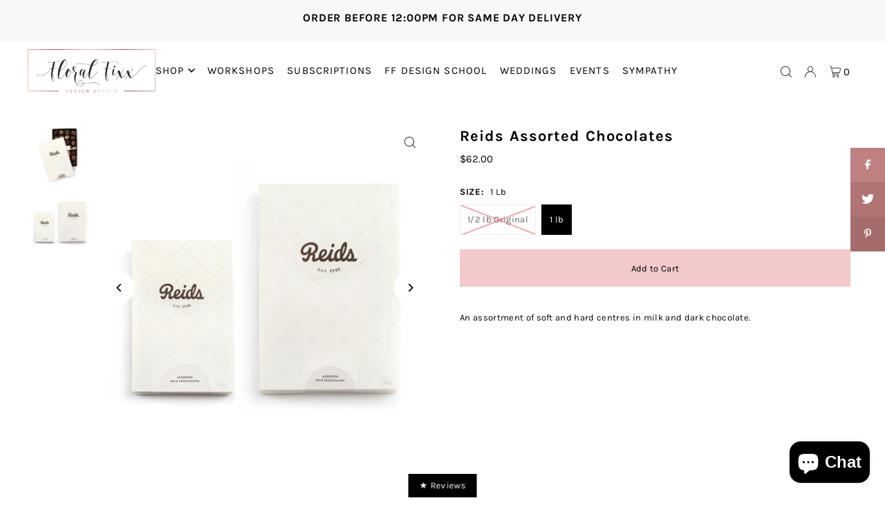

--- FILE ---
content_type: text/html; charset=utf-8
request_url: https://thefloralfixx.ca/collections/sweet-treats/products/reids-assorted-chocolates-1-2lb
body_size: 69377
content:
<!DOCTYPE html>
<html class="no-js" lang="en">
<head>

<!-- Google Tag Manager -->
<script>(function(w,d,s,l,i){w[l]=w[l]||[];w[l].push({'gtm.start':
new Date().getTime(),event:'gtm.js'});var f=d.getElementsByTagName(s)[0],
j=d.createElement(s),dl=l!='dataLayer'?'&l='+l:'';j.async=true;j.src=
'https://www.googletagmanager.com/gtm.js?id='+i+dl;f.parentNode.insertBefore(j,f);
})(window,document,'script','dataLayer','GTM-NTRW6WM7');</script>
<!-- End Google Tag Manager -->
  
<script src="//d1liekpayvooaz.cloudfront.net/apps/customizery/customizery.js?shop=floral-fixx.myshopify.com"></script>
  <meta charset="utf-8" />
  <meta name="viewport" content="width=device-width, initial-scale=1">

  <!-- Establish early connection to external domains -->
  <link rel="preconnect" href="https://cdn.shopify.com" crossorigin>
  <link rel="preconnect" href="https://fonts.shopify.com" crossorigin>
  <link rel="preconnect" href="https://monorail-edge.shopifysvc.com">
  <link rel="preconnect" href="//ajax.googleapis.com" crossorigin /><!-- Preload onDomain stylesheets and script libraries -->
  <link rel="preload" href="//thefloralfixx.ca/cdn/shop/t/57/assets/stylesheet.css?v=159524326318528858251738948106" as="style">
  <link rel="preload" as="font" href="//thefloralfixx.ca/cdn/fonts/karla/karla_n4.40497e07df527e6a50e58fb17ef1950c72f3e32c.woff2" type="font/woff2" crossorigin>
  <link rel="preload" as="font" href="//thefloralfixx.ca/cdn/fonts/karla/karla_n4.40497e07df527e6a50e58fb17ef1950c72f3e32c.woff2" type="font/woff2" crossorigin>
  <link rel="preload" as="font" href="//thefloralfixx.ca/cdn/fonts/karla/karla_n7.4358a847d4875593d69cfc3f8cc0b44c17b3ed03.woff2" type="font/woff2" crossorigin>
  <link rel="preload" href="//thefloralfixx.ca/cdn/shop/t/57/assets/eventemitter3.min.js?v=148202183930229300091697019809" as="script">
  <link rel="preload" href="//thefloralfixx.ca/cdn/shop/t/57/assets/vendor-video.js?v=112486824910932804751697019804" as="script">
  <link rel="preload" href="//thefloralfixx.ca/cdn/shop/t/57/assets/theme.js?v=17309209993435081541701824593" as="script">


  <link rel="shortcut icon" href="//thefloralfixx.ca/cdn/shop/files/LogoRose.png?crop=center&height=32&v=1614297267&width=32" type="image/png" />
  <link rel="canonical" href="https://thefloralfixx.ca/products/reids-assorted-chocolates-1-2lb" />

  <title>Reids Assorted Chocolates &ndash; The Floral Fixx</title>
  <meta name="description" content="An assortment of soft and hard centres in milk and dark chocolate. " />

  


    <meta name="twitter:card" content="summary">
    <meta name="twitter:image" content="https://thefloralfixx.ca/cdn/shop/files/AssortedSize_2.webp?v=1702336515&width=1024">



<meta property="og:site_name" content="The Floral Fixx">
<meta property="og:url" content="https://thefloralfixx.ca/products/reids-assorted-chocolates-1-2lb">
<meta property="og:title" content="Reids Assorted Chocolates">
<meta property="og:type" content="product">
<meta property="og:description" content="An assortment of soft and hard centres in milk and dark chocolate. ">

  <meta property="og:price:amount" content="31.00">
  <meta property="og:price:currency" content="CAD">

<meta property="og:image" content="http://thefloralfixx.ca/cdn/shop/files/1LB_Assorted_Milk_Dark.jpg?v=1741192458&width=1024"><meta property="og:image" content="http://thefloralfixx.ca/cdn/shop/files/AssortedSize_2.webp?v=1702336515&width=1024">



  <meta name="twitter:site" content="@FloralFixx/c">

<meta name="twitter:title" content="Reids Assorted Chocolates">
<meta name="twitter:description" content="An assortment of soft and hard centres in milk and dark chocolate. ">
<meta name="twitter:domain" content="">

  
 <script type="application/ld+json">
   {
     "@context": "https://schema.org",
     "@type": "Product",
     "id": "reids-assorted-chocolates-1-2lb",
     "url": "https:\/\/thefloralfixx.ca\/products\/reids-assorted-chocolates-1-2lb",
     "image": "\/\/thefloralfixx.ca\/cdn\/shop\/files\/1LB_Assorted_Milk_Dark.jpg?v=1741192458\u0026width=1024",
     "name": "Reids Assorted Chocolates",
     "brand": {
        "@type": "Brand",
        "name": "Floral Fixx Design Studio"
      },
     "description": "An assortment of soft and hard centres in milk and dark chocolate. \n","sku": 39326593679427,"offers": [
        
        {
           "@type": "Offer",
           "price": "31.00",
           "priceCurrency": "CAD",
           "availability": "http://schema.org/InStock",
           "priceValidUntil": "2030-01-01",
           "url": "\/products\/reids-assorted-chocolates-1-2lb"
         },
       
        {
           "@type": "Offer",
           "price": "62.00",
           "priceCurrency": "CAD",
           "availability": "http://schema.org/InStock",
           "priceValidUntil": "2030-01-01",
           "url": "\/products\/reids-assorted-chocolates-1-2lb"
         }
       
     ]}
 </script>


  <style data-shopify>
:root {
    --main-family: Karla, sans-serif;
    --main-weight: 400;
    --main-style: normal;
    --main-spacing: 0.025em;
    --nav-family: Karla, sans-serif;
    --nav-weight: 400;
    --nav-style: normal;
    --heading-family: Karla, sans-serif;
    --heading-weight: 700;
    --heading-style: normal;
    --heading-spacing: 0.050em;

    --font-size: 13px;
    --base-font-size: 13px;
    --h1-size: 22px;
    --h2-size: 18px;
    --h3-size: 16px;
    --nav-size: 15px;
    --nav-spacing: 0.075em;
    --font-size-sm: calc(13px - 2px);

    --announcement-bar-background: #f8f3f0;
    --announcement-bar-text-color: #5a3b21;
    --homepage-scroll-color: #000000;
    --homepage-scroll-background: #fff;
    --pre-scroll-color: #000000;
    --pre-scroll-background: #ffffff;
    --scroll-color: #000000;
    --scroll-background: #ffffff;
    --secondary-color: rgba(0,0,0,0);
    --background: #ffffff;
    --header-color: #000000;
    --text-color: #000000;
    --sale-color: #c50000;
    --dotted-color: #e5e5e5;
    --button-color: #f2caca;
    --button-hover: #ededed;
    --button-text: #000000;
    --secondary-button-color: #000000;
    --secondary-button-hover: #3a3a3a;
    --secondary-button-text: #ffffff;
    --new-background: #ededed;
    --new-color: #ffffff;
    --sale-icon-background: #9d0000;
    --sale-icon-color: #ffffff;
    --custom-background: #000000;
    --custom-color: #fff;
    --fb-share: #be8080;
    --tw-share: #b07474;
    --pin-share: #a46c6c;
    --footer-background: #f8f3f0;
    --footer-text: #5a3b21;
    --footer-button: #000000;
    --footer-button-text: #ffffff;
    --cs1-color: #000000;
    --cs1-background: #f9f9f9;
    --cs2-color: #be8080;
    --cs2-background: #ffffff;
    --cs3-color: #8d6544;
    --cs3-background: #faf8f7;
    --custom-icon-color: var(--text-color);
    --custom-icon-background: var(--background);
    --error-msg-dark: #e81000;
    --error-msg-light: #ffeae8;
    --success-msg-dark: #007f5f;
    --success-msg-light: #e5fff8;
    --free-shipping-bg: #ff7a5f;
    --free-shipping-text: #fff;
    --error-color: #c50000;
    --error-color-light: #ffc5c5;
    --keyboard-focus: #ACACAC;
    --focus-border-style: dotted;
    --focus-border-weight: 1px;
    --section-padding: 40px;
    --section-title-align: center;
    --section-title-border: 1px;
    --border-width: 100px;
    --grid-column-gap: px;
    --details-align: center;
    --select-arrow-bg: url(//thefloralfixx.ca/cdn/shop/t/57/assets/select-arrow.png?v=112595941721225094991697019805);
    --icon-border-color: #e6e6e6;
    --color-filter-size: 18px;
    --disabled-text: #808080;
    --listing-size-color: #666666;

    --upsell-border-color: #f2f2f2;

    --star-active: rgb(0, 0, 0);
    --star-inactive: rgb(204, 204, 204);

    --color-body-text: var(--text-color);
    --color-body: var(--background);
    --color-bg: var(--background);

    --section-background: transparent;
    --section-overlay-color: 0, 0, 0;
    --section-overlay-opacity: 0;
    --placeholder-background: rgba(0, 0, 0, 0.7);
    --placeholder-fill: rgba(0, 0, 0, 0.3);

    --line-item-transform: scale(0.8) translateY(calc(-25px - 0.25em)) translateX(10px);

  }
  @media (max-width: 740px) {
     :root {
       --font-size: calc(13px - (13px * 0.15));
       --nav-size: calc(15px - (15px * 0.15));
       --h1-size: calc(22px - (22px * 0.15));
       --h2-size: calc(18px - (18px * 0.15));
       --h3-size: calc(16px - (16px * 0.15));
     }
   }
</style>


  <link rel="stylesheet" href="//thefloralfixx.ca/cdn/shop/t/57/assets/stylesheet.css?v=159524326318528858251738948106" type="text/css">

  <style>
  @font-face {
  font-family: Karla;
  font-weight: 400;
  font-style: normal;
  font-display: swap;
  src: url("//thefloralfixx.ca/cdn/fonts/karla/karla_n4.40497e07df527e6a50e58fb17ef1950c72f3e32c.woff2") format("woff2"),
       url("//thefloralfixx.ca/cdn/fonts/karla/karla_n4.e9f6f9de321061073c6bfe03c28976ba8ce6ee18.woff") format("woff");
}

  @font-face {
  font-family: Karla;
  font-weight: 400;
  font-style: normal;
  font-display: swap;
  src: url("//thefloralfixx.ca/cdn/fonts/karla/karla_n4.40497e07df527e6a50e58fb17ef1950c72f3e32c.woff2") format("woff2"),
       url("//thefloralfixx.ca/cdn/fonts/karla/karla_n4.e9f6f9de321061073c6bfe03c28976ba8ce6ee18.woff") format("woff");
}

  @font-face {
  font-family: Karla;
  font-weight: 700;
  font-style: normal;
  font-display: swap;
  src: url("//thefloralfixx.ca/cdn/fonts/karla/karla_n7.4358a847d4875593d69cfc3f8cc0b44c17b3ed03.woff2") format("woff2"),
       url("//thefloralfixx.ca/cdn/fonts/karla/karla_n7.96e322f6d76ce794f25fa29e55d6997c3fb656b6.woff") format("woff");
}

  @font-face {
  font-family: Karla;
  font-weight: 700;
  font-style: normal;
  font-display: swap;
  src: url("//thefloralfixx.ca/cdn/fonts/karla/karla_n7.4358a847d4875593d69cfc3f8cc0b44c17b3ed03.woff2") format("woff2"),
       url("//thefloralfixx.ca/cdn/fonts/karla/karla_n7.96e322f6d76ce794f25fa29e55d6997c3fb656b6.woff") format("woff");
}

  @font-face {
  font-family: Karla;
  font-weight: 400;
  font-style: italic;
  font-display: swap;
  src: url("//thefloralfixx.ca/cdn/fonts/karla/karla_i4.2086039c16bcc3a78a72a2f7b471e3c4a7f873a6.woff2") format("woff2"),
       url("//thefloralfixx.ca/cdn/fonts/karla/karla_i4.7b9f59841a5960c16fa2a897a0716c8ebb183221.woff") format("woff");
}

  @font-face {
  font-family: Karla;
  font-weight: 700;
  font-style: italic;
  font-display: swap;
  src: url("//thefloralfixx.ca/cdn/fonts/karla/karla_i7.fe031cd65d6e02906286add4f6dda06afc2615f0.woff2") format("woff2"),
       url("//thefloralfixx.ca/cdn/fonts/karla/karla_i7.816d4949fa7f7d79314595d7003eda5b44e959e3.woff") format("woff");
}

  </style>
    <script>
      var unavailableDates = [{"event":{"start_at":"2025-01-01T00:00:00.000Z","end_at":"2025-01-01T23:59:59.000Z"},"end_at":"2025/01/01","start_at":"2025/01/01"},{"event":{"start_at":"2025-03-31T00:00:00.000Z","end_at":"2025-03-31T23:59:59.000Z"},"end_at":"2025/03/31","start_at":"2025/03/31"},{"event":{"start_at":"2025-04-30T00:00:00.000Z","end_at":"2025-04-30T23:59:59.000Z"},"end_at":"2025/04/30","start_at":"2025/04/30"},{"event":{"start_at":"2025-08-31T00:00:00.000Z","end_at":"2025-08-31T23:59:59.000Z"},"end_at":"2025/08/31","start_at":"2025/08/31"},{"event":{"start_at":"2025-10-13T00:00:00.000Z","end_at":"2025-10-13T23:59:59.000Z"},"end_at":"2025/10/13","start_at":"2025/10/13"},{"event":{"start_at":"2025-11-11T00:00:00.000Z","end_at":"2025-11-11T23:59:59.000Z"},"end_at":"2025/11/11","start_at":"2025/11/11"},{"event":{"start_at":"2025-12-14T00:00:00.000Z","end_at":"2025-12-14T23:59:59.000Z"},"end_at":"2025/12/14","start_at":"2025/12/14"},{"event":{"start_at":"2025-12-18T00:00:00.000Z","end_at":"2025-12-18T23:59:59.000Z"},"end_at":"2025/12/18","start_at":"2025/12/18"},{"event":{"start_at":"2025-12-19T00:00:00.000Z","end_at":"2025-12-19T23:59:59.000Z"},"end_at":"2025/12/19","start_at":"2025/12/19"},{"event":{"start_at":"2025-12-20T00:00:00.000Z","end_at":"2025-12-20T23:59:59.000Z"},"end_at":"2025/12/20","start_at":"2025/12/20"},{"event":{"start_at":"2025-12-25T00:00:00.000Z","end_at":"2025-12-25T23:59:59.000Z"},"end_at":"2025/12/25","start_at":"2025/12/25"},{"event":{"start_at":"2025-12-26T00:00:00.000Z","end_at":"2025-12-26T23:59:59.000Z"},"end_at":"2025/12/26","start_at":"2025/12/26"},{"event":{"start_at":"2025-12-28T00:00:00.000Z","end_at":"2025-12-28T23:59:59.000Z"},"end_at":"2025/12/28","start_at":"2025/12/28"},{"event":{"start_at":"2026-01-01T00:00:00.000Z","end_at":"2026-01-01T23:59:59.000Z"},"end_at":"2026/01/01","start_at":"2026/01/01"},{"event":{"start_at":"2026-01-04T00:00:00.000Z","end_at":"2026-01-04T23:59:59.000Z"},"end_at":"2026/01/04","start_at":"2026/01/04"},{"event":{"start_at":"2026-01-11T00:00:00.000Z","end_at":"2026-01-11T23:59:59.000Z"},"end_at":"2026/01/11","start_at":"2026/01/11"},{"event":{"start_at":"2026-01-18T00:00:00.000Z","end_at":"2026-01-18T23:59:59.000Z"},"end_at":"2026/01/18","start_at":"2026/01/18"},{"event":{"start_at":"2026-01-25T00:00:00.000Z","end_at":"2026-01-25T23:59:59.000Z"},"end_at":"2026/01/25","start_at":"2026/01/25"}];
      var unavailableDays = [];
      var deliveryHours = ["09:00", "17:00", "09:00", "17:00", "09:00", "17:00", "09:00", "17:00", "09:00", "17:00", "09:00", "17:00", "09:00", "12:00"];
      var rateLimitEnabled = false;
      var minimumDate = 0;
      var minimumHour = 0;
      var localDeliveryVersion = 2;
    </script>
  <script>window.performance && window.performance.mark && window.performance.mark('shopify.content_for_header.start');</script><meta name="google-site-verification" content="Viw2evV_cAO7ZbVYdECKv2lez0mZS6NzR-oQ0TWOKlM">
<meta name="facebook-domain-verification" content="krphciky2u8n3gfkeovk1y5oyjfxil">
<meta name="facebook-domain-verification" content="yhpm1yzcg1bd1dvb8evr1toqhydo3w">
<meta id="shopify-digital-wallet" name="shopify-digital-wallet" content="/29935786/digital_wallets/dialog">
<meta name="shopify-checkout-api-token" content="623c672f8998ac2ffa186b10cbfb80ef">
<link rel="alternate" type="application/json+oembed" href="https://thefloralfixx.ca/products/reids-assorted-chocolates-1-2lb.oembed">
<script async="async" src="/checkouts/internal/preloads.js?locale=en-CA"></script>
<link rel="preconnect" href="https://shop.app" crossorigin="anonymous">
<script async="async" src="https://shop.app/checkouts/internal/preloads.js?locale=en-CA&shop_id=29935786" crossorigin="anonymous"></script>
<script id="apple-pay-shop-capabilities" type="application/json">{"shopId":29935786,"countryCode":"CA","currencyCode":"CAD","merchantCapabilities":["supports3DS"],"merchantId":"gid:\/\/shopify\/Shop\/29935786","merchantName":"The Floral Fixx","requiredBillingContactFields":["postalAddress","email","phone"],"requiredShippingContactFields":["postalAddress","email","phone"],"shippingType":"shipping","supportedNetworks":["visa","masterCard","amex","discover","interac","jcb"],"total":{"type":"pending","label":"The Floral Fixx","amount":"1.00"},"shopifyPaymentsEnabled":true,"supportsSubscriptions":true}</script>
<script id="shopify-features" type="application/json">{"accessToken":"623c672f8998ac2ffa186b10cbfb80ef","betas":["rich-media-storefront-analytics"],"domain":"thefloralfixx.ca","predictiveSearch":true,"shopId":29935786,"locale":"en"}</script>
<script>var Shopify = Shopify || {};
Shopify.shop = "floral-fixx.myshopify.com";
Shopify.locale = "en";
Shopify.currency = {"active":"CAD","rate":"1.0"};
Shopify.country = "CA";
Shopify.theme = {"name":"FF V2 New Production","id":124568535107,"schema_name":"Icon","schema_version":"10.0.0","theme_store_id":null,"role":"main"};
Shopify.theme.handle = "null";
Shopify.theme.style = {"id":null,"handle":null};
Shopify.cdnHost = "thefloralfixx.ca/cdn";
Shopify.routes = Shopify.routes || {};
Shopify.routes.root = "/";</script>
<script type="module">!function(o){(o.Shopify=o.Shopify||{}).modules=!0}(window);</script>
<script>!function(o){function n(){var o=[];function n(){o.push(Array.prototype.slice.apply(arguments))}return n.q=o,n}var t=o.Shopify=o.Shopify||{};t.loadFeatures=n(),t.autoloadFeatures=n()}(window);</script>
<script>
  window.ShopifyPay = window.ShopifyPay || {};
  window.ShopifyPay.apiHost = "shop.app\/pay";
  window.ShopifyPay.redirectState = null;
</script>
<script id="shop-js-analytics" type="application/json">{"pageType":"product"}</script>
<script defer="defer" async type="module" src="//thefloralfixx.ca/cdn/shopifycloud/shop-js/modules/v2/client.init-shop-cart-sync_C5BV16lS.en.esm.js"></script>
<script defer="defer" async type="module" src="//thefloralfixx.ca/cdn/shopifycloud/shop-js/modules/v2/chunk.common_CygWptCX.esm.js"></script>
<script type="module">
  await import("//thefloralfixx.ca/cdn/shopifycloud/shop-js/modules/v2/client.init-shop-cart-sync_C5BV16lS.en.esm.js");
await import("//thefloralfixx.ca/cdn/shopifycloud/shop-js/modules/v2/chunk.common_CygWptCX.esm.js");

  window.Shopify.SignInWithShop?.initShopCartSync?.({"fedCMEnabled":true,"windoidEnabled":true});

</script>
<script defer="defer" async type="module" src="//thefloralfixx.ca/cdn/shopifycloud/shop-js/modules/v2/client.payment-terms_CZxnsJam.en.esm.js"></script>
<script defer="defer" async type="module" src="//thefloralfixx.ca/cdn/shopifycloud/shop-js/modules/v2/chunk.common_CygWptCX.esm.js"></script>
<script defer="defer" async type="module" src="//thefloralfixx.ca/cdn/shopifycloud/shop-js/modules/v2/chunk.modal_D71HUcav.esm.js"></script>
<script type="module">
  await import("//thefloralfixx.ca/cdn/shopifycloud/shop-js/modules/v2/client.payment-terms_CZxnsJam.en.esm.js");
await import("//thefloralfixx.ca/cdn/shopifycloud/shop-js/modules/v2/chunk.common_CygWptCX.esm.js");
await import("//thefloralfixx.ca/cdn/shopifycloud/shop-js/modules/v2/chunk.modal_D71HUcav.esm.js");

  
</script>
<script>
  window.Shopify = window.Shopify || {};
  if (!window.Shopify.featureAssets) window.Shopify.featureAssets = {};
  window.Shopify.featureAssets['shop-js'] = {"shop-cart-sync":["modules/v2/client.shop-cart-sync_ZFArdW7E.en.esm.js","modules/v2/chunk.common_CygWptCX.esm.js"],"init-fed-cm":["modules/v2/client.init-fed-cm_CmiC4vf6.en.esm.js","modules/v2/chunk.common_CygWptCX.esm.js"],"shop-button":["modules/v2/client.shop-button_tlx5R9nI.en.esm.js","modules/v2/chunk.common_CygWptCX.esm.js"],"shop-cash-offers":["modules/v2/client.shop-cash-offers_DOA2yAJr.en.esm.js","modules/v2/chunk.common_CygWptCX.esm.js","modules/v2/chunk.modal_D71HUcav.esm.js"],"init-windoid":["modules/v2/client.init-windoid_sURxWdc1.en.esm.js","modules/v2/chunk.common_CygWptCX.esm.js"],"shop-toast-manager":["modules/v2/client.shop-toast-manager_ClPi3nE9.en.esm.js","modules/v2/chunk.common_CygWptCX.esm.js"],"init-shop-email-lookup-coordinator":["modules/v2/client.init-shop-email-lookup-coordinator_B8hsDcYM.en.esm.js","modules/v2/chunk.common_CygWptCX.esm.js"],"init-shop-cart-sync":["modules/v2/client.init-shop-cart-sync_C5BV16lS.en.esm.js","modules/v2/chunk.common_CygWptCX.esm.js"],"avatar":["modules/v2/client.avatar_BTnouDA3.en.esm.js"],"pay-button":["modules/v2/client.pay-button_FdsNuTd3.en.esm.js","modules/v2/chunk.common_CygWptCX.esm.js"],"init-customer-accounts":["modules/v2/client.init-customer-accounts_DxDtT_ad.en.esm.js","modules/v2/client.shop-login-button_C5VAVYt1.en.esm.js","modules/v2/chunk.common_CygWptCX.esm.js","modules/v2/chunk.modal_D71HUcav.esm.js"],"init-shop-for-new-customer-accounts":["modules/v2/client.init-shop-for-new-customer-accounts_ChsxoAhi.en.esm.js","modules/v2/client.shop-login-button_C5VAVYt1.en.esm.js","modules/v2/chunk.common_CygWptCX.esm.js","modules/v2/chunk.modal_D71HUcav.esm.js"],"shop-login-button":["modules/v2/client.shop-login-button_C5VAVYt1.en.esm.js","modules/v2/chunk.common_CygWptCX.esm.js","modules/v2/chunk.modal_D71HUcav.esm.js"],"init-customer-accounts-sign-up":["modules/v2/client.init-customer-accounts-sign-up_CPSyQ0Tj.en.esm.js","modules/v2/client.shop-login-button_C5VAVYt1.en.esm.js","modules/v2/chunk.common_CygWptCX.esm.js","modules/v2/chunk.modal_D71HUcav.esm.js"],"shop-follow-button":["modules/v2/client.shop-follow-button_Cva4Ekp9.en.esm.js","modules/v2/chunk.common_CygWptCX.esm.js","modules/v2/chunk.modal_D71HUcav.esm.js"],"checkout-modal":["modules/v2/client.checkout-modal_BPM8l0SH.en.esm.js","modules/v2/chunk.common_CygWptCX.esm.js","modules/v2/chunk.modal_D71HUcav.esm.js"],"lead-capture":["modules/v2/client.lead-capture_Bi8yE_yS.en.esm.js","modules/v2/chunk.common_CygWptCX.esm.js","modules/v2/chunk.modal_D71HUcav.esm.js"],"shop-login":["modules/v2/client.shop-login_D6lNrXab.en.esm.js","modules/v2/chunk.common_CygWptCX.esm.js","modules/v2/chunk.modal_D71HUcav.esm.js"],"payment-terms":["modules/v2/client.payment-terms_CZxnsJam.en.esm.js","modules/v2/chunk.common_CygWptCX.esm.js","modules/v2/chunk.modal_D71HUcav.esm.js"]};
</script>
<script>(function() {
  var isLoaded = false;
  function asyncLoad() {
    if (isLoaded) return;
    isLoaded = true;
    var urls = ["https:\/\/servicify-appointments.herokuapp.com\/public\/frontend-v1.0.0.js?shop=floral-fixx.myshopify.com","https:\/\/cdn-app.sealsubscriptions.com\/shopify\/public\/js\/sealsubscriptions.js?shop=floral-fixx.myshopify.com","\/\/cdn.shopify.com\/proxy\/c2d2fb1a0524e3702aafc3557f630e954f47347512ae69c2ca8a33d24520bae6\/storage.googleapis.com\/adnabu-shopify\/online-store\/6077a4c3d7f0469aa02b48e61715145415.min.js?shop=floral-fixx.myshopify.com\u0026sp-cache-control=cHVibGljLCBtYXgtYWdlPTkwMA","https:\/\/cdn.nfcube.com\/instafeed-167b5dab9926f1d532ac0e126f078a47.js?shop=floral-fixx.myshopify.com","https:\/\/localdelivery.herokuapp.com\/assets\/localdelivery-1.07.js?shop=floral-fixx.myshopify.com","https:\/\/omnisnippet1.com\/platforms\/shopify.js?source=scriptTag\u0026v=2025-05-14T19\u0026shop=floral-fixx.myshopify.com"];
    for (var i = 0; i < urls.length; i++) {
      var s = document.createElement('script');
      s.type = 'text/javascript';
      s.async = true;
      s.src = urls[i];
      var x = document.getElementsByTagName('script')[0];
      x.parentNode.insertBefore(s, x);
    }
  };
  if(window.attachEvent) {
    window.attachEvent('onload', asyncLoad);
  } else {
    window.addEventListener('load', asyncLoad, false);
  }
})();</script>
<script id="__st">var __st={"a":29935786,"offset":-21600,"reqid":"edebe6be-23c8-4ff7-9dcc-555155a750af-1768612774","pageurl":"thefloralfixx.ca\/collections\/sweet-treats\/products\/reids-assorted-chocolates-1-2lb","u":"dd5fe7d88a23","p":"product","rtyp":"product","rid":6554665222211};</script>
<script>window.ShopifyPaypalV4VisibilityTracking = true;</script>
<script id="captcha-bootstrap">!function(){'use strict';const t='contact',e='account',n='new_comment',o=[[t,t],['blogs',n],['comments',n],[t,'customer']],c=[[e,'customer_login'],[e,'guest_login'],[e,'recover_customer_password'],[e,'create_customer']],r=t=>t.map((([t,e])=>`form[action*='/${t}']:not([data-nocaptcha='true']) input[name='form_type'][value='${e}']`)).join(','),a=t=>()=>t?[...document.querySelectorAll(t)].map((t=>t.form)):[];function s(){const t=[...o],e=r(t);return a(e)}const i='password',u='form_key',d=['recaptcha-v3-token','g-recaptcha-response','h-captcha-response',i],f=()=>{try{return window.sessionStorage}catch{return}},m='__shopify_v',_=t=>t.elements[u];function p(t,e,n=!1){try{const o=window.sessionStorage,c=JSON.parse(o.getItem(e)),{data:r}=function(t){const{data:e,action:n}=t;return t[m]||n?{data:e,action:n}:{data:t,action:n}}(c);for(const[e,n]of Object.entries(r))t.elements[e]&&(t.elements[e].value=n);n&&o.removeItem(e)}catch(o){console.error('form repopulation failed',{error:o})}}const l='form_type',E='cptcha';function T(t){t.dataset[E]=!0}const w=window,h=w.document,L='Shopify',v='ce_forms',y='captcha';let A=!1;((t,e)=>{const n=(g='f06e6c50-85a8-45c8-87d0-21a2b65856fe',I='https://cdn.shopify.com/shopifycloud/storefront-forms-hcaptcha/ce_storefront_forms_captcha_hcaptcha.v1.5.2.iife.js',D={infoText:'Protected by hCaptcha',privacyText:'Privacy',termsText:'Terms'},(t,e,n)=>{const o=w[L][v],c=o.bindForm;if(c)return c(t,g,e,D).then(n);var r;o.q.push([[t,g,e,D],n]),r=I,A||(h.body.append(Object.assign(h.createElement('script'),{id:'captcha-provider',async:!0,src:r})),A=!0)});var g,I,D;w[L]=w[L]||{},w[L][v]=w[L][v]||{},w[L][v].q=[],w[L][y]=w[L][y]||{},w[L][y].protect=function(t,e){n(t,void 0,e),T(t)},Object.freeze(w[L][y]),function(t,e,n,w,h,L){const[v,y,A,g]=function(t,e,n){const i=e?o:[],u=t?c:[],d=[...i,...u],f=r(d),m=r(i),_=r(d.filter((([t,e])=>n.includes(e))));return[a(f),a(m),a(_),s()]}(w,h,L),I=t=>{const e=t.target;return e instanceof HTMLFormElement?e:e&&e.form},D=t=>v().includes(t);t.addEventListener('submit',(t=>{const e=I(t);if(!e)return;const n=D(e)&&!e.dataset.hcaptchaBound&&!e.dataset.recaptchaBound,o=_(e),c=g().includes(e)&&(!o||!o.value);(n||c)&&t.preventDefault(),c&&!n&&(function(t){try{if(!f())return;!function(t){const e=f();if(!e)return;const n=_(t);if(!n)return;const o=n.value;o&&e.removeItem(o)}(t);const e=Array.from(Array(32),(()=>Math.random().toString(36)[2])).join('');!function(t,e){_(t)||t.append(Object.assign(document.createElement('input'),{type:'hidden',name:u})),t.elements[u].value=e}(t,e),function(t,e){const n=f();if(!n)return;const o=[...t.querySelectorAll(`input[type='${i}']`)].map((({name:t})=>t)),c=[...d,...o],r={};for(const[a,s]of new FormData(t).entries())c.includes(a)||(r[a]=s);n.setItem(e,JSON.stringify({[m]:1,action:t.action,data:r}))}(t,e)}catch(e){console.error('failed to persist form',e)}}(e),e.submit())}));const S=(t,e)=>{t&&!t.dataset[E]&&(n(t,e.some((e=>e===t))),T(t))};for(const o of['focusin','change'])t.addEventListener(o,(t=>{const e=I(t);D(e)&&S(e,y())}));const B=e.get('form_key'),M=e.get(l),P=B&&M;t.addEventListener('DOMContentLoaded',(()=>{const t=y();if(P)for(const e of t)e.elements[l].value===M&&p(e,B);[...new Set([...A(),...v().filter((t=>'true'===t.dataset.shopifyCaptcha))])].forEach((e=>S(e,t)))}))}(h,new URLSearchParams(w.location.search),n,t,e,['guest_login'])})(!0,!0)}();</script>
<script integrity="sha256-4kQ18oKyAcykRKYeNunJcIwy7WH5gtpwJnB7kiuLZ1E=" data-source-attribution="shopify.loadfeatures" defer="defer" src="//thefloralfixx.ca/cdn/shopifycloud/storefront/assets/storefront/load_feature-a0a9edcb.js" crossorigin="anonymous"></script>
<script crossorigin="anonymous" defer="defer" src="//thefloralfixx.ca/cdn/shopifycloud/storefront/assets/shopify_pay/storefront-65b4c6d7.js?v=20250812"></script>
<script data-source-attribution="shopify.dynamic_checkout.dynamic.init">var Shopify=Shopify||{};Shopify.PaymentButton=Shopify.PaymentButton||{isStorefrontPortableWallets:!0,init:function(){window.Shopify.PaymentButton.init=function(){};var t=document.createElement("script");t.src="https://thefloralfixx.ca/cdn/shopifycloud/portable-wallets/latest/portable-wallets.en.js",t.type="module",document.head.appendChild(t)}};
</script>
<script data-source-attribution="shopify.dynamic_checkout.buyer_consent">
  function portableWalletsHideBuyerConsent(e){var t=document.getElementById("shopify-buyer-consent"),n=document.getElementById("shopify-subscription-policy-button");t&&n&&(t.classList.add("hidden"),t.setAttribute("aria-hidden","true"),n.removeEventListener("click",e))}function portableWalletsShowBuyerConsent(e){var t=document.getElementById("shopify-buyer-consent"),n=document.getElementById("shopify-subscription-policy-button");t&&n&&(t.classList.remove("hidden"),t.removeAttribute("aria-hidden"),n.addEventListener("click",e))}window.Shopify?.PaymentButton&&(window.Shopify.PaymentButton.hideBuyerConsent=portableWalletsHideBuyerConsent,window.Shopify.PaymentButton.showBuyerConsent=portableWalletsShowBuyerConsent);
</script>
<script data-source-attribution="shopify.dynamic_checkout.cart.bootstrap">document.addEventListener("DOMContentLoaded",(function(){function t(){return document.querySelector("shopify-accelerated-checkout-cart, shopify-accelerated-checkout")}if(t())Shopify.PaymentButton.init();else{new MutationObserver((function(e,n){t()&&(Shopify.PaymentButton.init(),n.disconnect())})).observe(document.body,{childList:!0,subtree:!0})}}));
</script>
<link id="shopify-accelerated-checkout-styles" rel="stylesheet" media="screen" href="https://thefloralfixx.ca/cdn/shopifycloud/portable-wallets/latest/accelerated-checkout-backwards-compat.css" crossorigin="anonymous">
<style id="shopify-accelerated-checkout-cart">
        #shopify-buyer-consent {
  margin-top: 1em;
  display: inline-block;
  width: 100%;
}

#shopify-buyer-consent.hidden {
  display: none;
}

#shopify-subscription-policy-button {
  background: none;
  border: none;
  padding: 0;
  text-decoration: underline;
  font-size: inherit;
  cursor: pointer;
}

#shopify-subscription-policy-button::before {
  box-shadow: none;
}

      </style>

<script>window.performance && window.performance.mark && window.performance.mark('shopify.content_for_header.end');</script>

<script>
    window.BOLD = window.BOLD || {};
        window.BOLD.options = window.BOLD.options || {};
        window.BOLD.options.settings = window.BOLD.options.settings || {};
        window.BOLD.options.settings.v1_variant_mode = window.BOLD.options.settings.v1_variant_mode || true;
        window.BOLD.options.settings.hybrid_fix_auto_insert_inputs =
        window.BOLD.options.settings.hybrid_fix_auto_insert_inputs || true;
</script>

<script>window.BOLD = window.BOLD || {};
    window.BOLD.common = window.BOLD.common || {};
    window.BOLD.common.Shopify = window.BOLD.common.Shopify || {};
    window.BOLD.common.Shopify.shop = {
      domain: 'thefloralfixx.ca',
      permanent_domain: 'floral-fixx.myshopify.com',
      url: 'https://thefloralfixx.ca',
      secure_url: 'https://thefloralfixx.ca',
      money_format: "${{amount}}",
      currency: "CAD"
    };
    window.BOLD.common.Shopify.customer = {
      id: null,
      tags: null,
    };
    window.BOLD.common.Shopify.cart = {"note":null,"attributes":{},"original_total_price":0,"total_price":0,"total_discount":0,"total_weight":0.0,"item_count":0,"items":[],"requires_shipping":false,"currency":"CAD","items_subtotal_price":0,"cart_level_discount_applications":[],"checkout_charge_amount":0};
    window.BOLD.common.template = 'product';window.BOLD.common.Shopify.formatMoney = function(money, format) {
        function n(t, e) {
            return "undefined" == typeof t ? e : t
        }
        function r(t, e, r, i) {
            if (e = n(e, 2),
                r = n(r, ","),
                i = n(i, "."),
            isNaN(t) || null == t)
                return 0;
            t = (t / 100).toFixed(e);
            var o = t.split(".")
                , a = o[0].replace(/(\d)(?=(\d\d\d)+(?!\d))/g, "$1" + r)
                , s = o[1] ? i + o[1] : "";
            return a + s
        }
        "string" == typeof money && (money = money.replace(".", ""));
        var i = ""
            , o = /\{\{\s*(\w+)\s*\}\}/
            , a = format || window.BOLD.common.Shopify.shop.money_format || window.Shopify.money_format || "$ {{ amount }}";
        switch (a.match(o)[1]) {
            case "amount":
                i = r(money, 2, ",", ".");
                break;
            case "amount_no_decimals":
                i = r(money, 0, ",", ".");
                break;
            case "amount_with_comma_separator":
                i = r(money, 2, ".", ",");
                break;
            case "amount_no_decimals_with_comma_separator":
                i = r(money, 0, ".", ",");
                break;
            case "amount_with_space_separator":
                i = r(money, 2, " ", ",");
                break;
            case "amount_no_decimals_with_space_separator":
                i = r(money, 0, " ", ",");
                break;
            case "amount_with_apostrophe_separator":
                i = r(money, 2, "'", ".");
                break;
        }
        return a.replace(o, i);
    };
    window.BOLD.common.Shopify.saveProduct = function (handle, product) {
      if (typeof handle === 'string' && typeof window.BOLD.common.Shopify.products[handle] === 'undefined') {
        if (typeof product === 'number') {
          window.BOLD.common.Shopify.handles[product] = handle;
          product = { id: product };
        }
        window.BOLD.common.Shopify.products[handle] = product;
      }
    };
    window.BOLD.common.Shopify.saveVariant = function (variant_id, variant) {
      if (typeof variant_id === 'number' && typeof window.BOLD.common.Shopify.variants[variant_id] === 'undefined') {
        window.BOLD.common.Shopify.variants[variant_id] = variant;
      }
    };window.BOLD.common.Shopify.products = window.BOLD.common.Shopify.products || {};
    window.BOLD.common.Shopify.variants = window.BOLD.common.Shopify.variants || {};
    window.BOLD.common.Shopify.handles = window.BOLD.common.Shopify.handles || {};window.BOLD.common.Shopify.handle = "reids-assorted-chocolates-1-2lb"
window.BOLD.common.Shopify.saveProduct("reids-assorted-chocolates-1-2lb", 6554665222211);window.BOLD.common.Shopify.saveVariant(39326593679427, { product_id: 6554665222211, product_handle: "reids-assorted-chocolates-1-2lb", price: 3100, group_id: '', csp_metafield: {}});window.BOLD.common.Shopify.saveVariant(40795115159619, { product_id: 6554665222211, product_handle: "reids-assorted-chocolates-1-2lb", price: 6200, group_id: '', csp_metafield: {}});window.BOLD.apps_installed = {"Product Options":2} || {};window.BOLD.common.Shopify.saveProduct("reids-assorted-chocolates-1-2lb", 6554665222211);window.BOLD.common.Shopify.saveVariant(39326593679427, { product_id: 6554665222211, product_handle: "reids-assorted-chocolates-1-2lb", price: 3100, group_id: '', csp_metafield: {}});window.BOLD.common.Shopify.saveVariant(40795115159619, { product_id: 6554665222211, product_handle: "reids-assorted-chocolates-1-2lb", price: 6200, group_id: '', csp_metafield: {}});window.BOLD.common.Shopify.saveProduct("salted-classic-sea-salt-4-piece-box", 7479659921475);window.BOLD.common.Shopify.saveVariant(42532682399811, { product_id: 7479659921475, product_handle: "salted-classic-sea-salt-4-piece-box", price: 1600, group_id: '', csp_metafield: {}});window.BOLD.common.Shopify.saveProduct("tea-lover-gourmet-honey-gift-set", 7451152220227);window.BOLD.common.Shopify.saveVariant(42415418900547, { product_id: 7451152220227, product_handle: "tea-lover-gourmet-honey-gift-set", price: 4500, group_id: '', csp_metafield: {}});window.BOLD.common.Shopify.saveProduct("reids-sea-salties", 6941359964227);window.BOLD.common.Shopify.saveVariant(40795116568643, { product_id: 6941359964227, product_handle: "reids-sea-salties", price: 3200, group_id: '', csp_metafield: {}});window.BOLD.common.Shopify.saveProduct("salted-single-caramel", 7479654907971);window.BOLD.common.Shopify.saveVariant(42532645208131, { product_id: 7479654907971, product_handle: "salted-single-caramel", price: 400, group_id: '', csp_metafield: {}});window.BOLD.common.Shopify.saveProduct("sleep-well-gourmet-honey-gift-set", 7451152056387);window.BOLD.common.Shopify.saveVariant(42415418540099, { product_id: 7451152056387, product_handle: "sleep-well-gourmet-honey-gift-set", price: 4500, group_id: '', csp_metafield: {}});window.BOLD.common.Shopify.saveProduct("reids-chocolate-tortoises", 6602213883971);window.BOLD.common.Shopify.saveVariant(39569465344067, { product_id: 6602213883971, product_handle: "reids-chocolate-tortoises", price: 2900, group_id: '', csp_metafield: {}});window.BOLD.common.Shopify.saveProduct("charcuterie-gourmet-honey-gift-set", 7451151695939);window.BOLD.common.Shopify.saveVariant(42415415984195, { product_id: 7451151695939, product_handle: "charcuterie-gourmet-honey-gift-set", price: 4500, group_id: '', csp_metafield: {}});window.BOLD.common.Shopify.saveProduct("salted-classic-sea-salt-2-piece-box", 7479661330499);window.BOLD.common.Shopify.saveVariant(42532693278787, { product_id: 7479661330499, product_handle: "salted-classic-sea-salt-2-piece-box", price: 850, group_id: '', csp_metafield: {}});window.BOLD.common.Shopify.saveProduct("reids-vanilla-caramel", 7087858548803);window.BOLD.common.Shopify.saveVariant(41271174135875, { product_id: 7087858548803, product_handle: "reids-vanilla-caramel", price: 3200, group_id: '', csp_metafield: {}});window.BOLD.common.Shopify.saveProduct("bee-well-gourmet-honey-gift-set", 7451148025923);window.BOLD.common.Shopify.saveVariant(42415403532355, { product_id: 7451148025923, product_handle: "bee-well-gourmet-honey-gift-set", price: 4500, group_id: '', csp_metafield: {}});window.BOLD.common.Shopify.saveProduct("salted-we-rise-collection-6-piece", 7479651827779);window.BOLD.common.Shopify.saveVariant(42532622893123, { product_id: 7479651827779, product_handle: "salted-we-rise-collection-6-piece", price: 2000, group_id: '', csp_metafield: {}});window.BOLD.common.Shopify.saveProduct("assorted-candy-jar", 7402007593027);window.BOLD.common.Shopify.saveVariant(42217692954691, { product_id: 7402007593027, product_handle: "assorted-candy-jar", price: 899, group_id: '', csp_metafield: {}});window.BOLD.common.Shopify.saveProduct("salted-thank-you-box-6-piece-card-box", 7479659135043);window.BOLD.common.Shopify.saveVariant(42532674568259, { product_id: 7479659135043, product_handle: "salted-thank-you-box-6-piece-card-box", price: 2400, group_id: '', csp_metafield: {}});window.BOLD.common.Shopify.saveProduct("reids-dark-chocolate-pretzels", 7324396027971);window.BOLD.common.Shopify.saveVariant(41889603256387, { product_id: 7324396027971, product_handle: "reids-dark-chocolate-pretzels", price: 1800, group_id: '', csp_metafield: {}});window.BOLD.common.Shopify.saveProduct("reids-cookies-and-cream", 7518131683395);window.BOLD.common.Shopify.saveVariant(42680373674051, { product_id: 7518131683395, product_handle: "reids-cookies-and-cream", price: 2800, group_id: '', csp_metafield: {}});window.BOLD.common.Shopify.metafields = window.BOLD.common.Shopify.metafields || {};window.BOLD.common.Shopify.metafields["bold_rp"] = {"recurring_type":2};window.BOLD.common.Shopify.metafields["bold_csp_defaults"] = {};window.BOLD.common.cacheParams = window.BOLD.common.cacheParams || {};
</script>

<script>
  window.BOLD.common.cacheParams.options = 1768426644;
</script>
<link href="//thefloralfixx.ca/cdn/shop/t/57/assets/bold-options.css?v=30615546631097537831701824592" rel="stylesheet" type="text/css" media="all" />
<script defer src="https://options.shopapps.site/js/options.js"></script>
  
<link href="//thefloralfixx.ca/cdn/shop/t/57/assets/bsub.scss.css?v=38224529489489414911698773519" rel="stylesheet" type="text/css" media="all" />
<script>
  // Create "window.Shoppad.apps.infiniteoptions" object if it doesn't already exist
  "Shoppad.apps.infiniteoptions".split(".").reduce(function(o, x) { if (!o[x]) {o[x] ={};} return o[x] }, window);

  // Define beforeReady callback
  window.Shoppad.apps.infiniteoptions.beforeReady = function(subscribe) {
    subscribe('appLoad', function(event) {
      Shoppad.$('.spb-productoptionswatchwrapper').contents().filter(function() {
        return this.nodeType == 3;
      }).wrap('<span class="spb-swatchtooltip"></span>');
    });
  };
</script><script>
    // empty script tag to work around a platform issue where attributes of first script in file are scrubbed
</script>

<script id="bold-subscriptions-script" type="text/javascript">
    window.BOLD = window.BOLD || {};
    window.BOLD.subscriptions = window.BOLD.subscriptions || {};
    window.BOLD.subscriptions.config = window.BOLD.subscriptions.config || {};
    window.BOLD.subscriptions.config.legacyAssetsLoaded = true;

    if (!window.BOLD.subscriptions.config.isAppEmbedEnabled) {
        window.BOLD.subscriptions.classes = window.BOLD.subscriptions.classes || {};
        window.BOLD.subscriptions.patches = window.BOLD.subscriptions.patches || {};
        window.BOLD.subscriptions.patches.maxCheckoutRetries = window.BOLD.subscriptions.patches.maxCheckoutRetries || 200;
        window.BOLD.subscriptions.patches.currentCheckoutRetries = window.BOLD.subscriptions.patches.currentCheckoutRetries || 0;
        window.BOLD.subscriptions.patches.maxCashierPatchAttempts = window.BOLD.subscriptions.patches.maxCashierPatchAttempts || 200;
        window.BOLD.subscriptions.patches.currentCashierPatchAttempts = window.BOLD.subscriptions.patches.currentCashierPatchAttempts || 0;
        window.BOLD.subscriptions.config.platform = 'shopify';
        window.BOLD.subscriptions.config.shopDomain = 'floral-fixx.myshopify.com';
        window.BOLD.subscriptions.config.customDomain = 'thefloralfixx.ca';
        window.BOLD.subscriptions.config.shopIdentifier = '29935786';
                    window.BOLD.subscriptions.config.appUrl = 'https://sub.boldapps.net';
        window.BOLD.subscriptions.config.currencyCode = 'CAD';
        window.BOLD.subscriptions.config.checkoutType = 'shopify';
        window.BOLD.subscriptions.config.currencyFormat = "$\u0026#123;\u0026#123;amount}}";
        window.BOLD.subscriptions.config.shopCurrencies = [{"id":5948,"currency":"CAD","currency_format":"$\u0026#123;\u0026#123;amount}}","created_at":"2023-10-01 21:52:24","updated_at":"2023-10-01 21:52:24"}];
        window.BOLD.subscriptions.config.shopSettings = {"allow_msp_cancellation":true,"allow_msp_prepaid_renewal":true,"customer_can_pause_subscription":true,"customer_can_change_next_order_date":true,"customer_can_change_order_frequency":true,"customer_can_create_an_additional_order":false,"customer_can_use_passwordless_login":false,"customer_passwordless_login_redirect":false,"customer_can_add_products_to_existing_subscriptions":false,"show_currency_code":true,"stored_payment_method_policy":"required","customer_portal_path":null};
        window.BOLD.subscriptions.config.customerLoginPath = null;

        // TODO: Remove the isset with BS2-4659_improve_large_group_selection
                    window.BOLD.subscriptions.config.loadSubscriptionGroupFrom = 'default';
                                window.BOLD.subscriptions.config.loadSubscriptionGroupFromTypes = {"DEFAULT":"default","BSUB_API":"bsub_api"};
                    window.BOLD.subscriptions.config.cashierPluginOnlyMode = window.BOLD.subscriptions.config.cashierPluginOnlyMode || false;
        if (window.BOLD.subscriptions.config.waitForCheckoutLoader === undefined) {
            window.BOLD.subscriptions.config.waitForCheckoutLoader = true;
        }

        window.BOLD.subscriptions.config.addToCartFormSelectors = window.BOLD.subscriptions.config.addToCartFormSelectors || [];
        window.BOLD.subscriptions.config.addToCartButtonSelectors = window.BOLD.subscriptions.config.addToCartButtonSelectors || [];
        window.BOLD.subscriptions.config.widgetInsertBeforeSelectors = window.BOLD.subscriptions.config.widgetInsertBeforeSelectors || [];
        window.BOLD.subscriptions.config.quickAddToCartButtonSelectors = window.BOLD.subscriptions.config.quickAddToCartButtonSelectors || [];
        window.BOLD.subscriptions.config.cartElementSelectors = window.BOLD.subscriptions.config.cartElementSelectors || [];
        window.BOLD.subscriptions.config.cartTotalElementSelectors = window.BOLD.subscriptions.config.cartTotalElementSelectors || [];
        window.BOLD.subscriptions.config.lineItemSelectors = window.BOLD.subscriptions.config.lineItemSelectors || [];
        window.BOLD.subscriptions.config.lineItemNameSelectors = window.BOLD.subscriptions.config.lineItemNameSelectors || [];
        window.BOLD.subscriptions.config.checkoutButtonSelectors = window.BOLD.subscriptions.config.checkoutButtonSelectors || [];

        window.BOLD.subscriptions.config.featureFlags = window.BOLD.subscriptions.config.featureFlags || ["BE-1625-create-contract-without-delivery-method","BE-1563-direct-checkout-url","BS2-4293-skip-tx-fee-eq-zero","BE-1393-relocate-prepaid-metadata","BE-1614-use-seletedDate-for-offset","BE-1511-use-bold-platform-prepaid","BE-1642-bold-checkout-line-item-price"];
        window.BOLD.subscriptions.config.subscriptionProcessingFrequency = '60';
        window.BOLD.subscriptions.config.requireMSPInitialLoadingMessage = true;
        window.BOLD.subscriptions.data = window.BOLD.subscriptions.data || {};

        // Interval text markup template
        window.BOLD.subscriptions.config.lineItemPropertyListSelectors = window.BOLD.subscriptions.config.lineItemPropertyListSelectors || [];
        window.BOLD.subscriptions.config.lineItemPropertyListSelectors.push('dl.definitionList');
        window.BOLD.subscriptions.config.lineItemPropertyListTemplate = window.BOLD.subscriptions.config.lineItemPropertyListTemplate || '<dl class="definitionList"></dl>';
        window.BOLD.subscriptions.config.lineItemPropertyTemplate = window.BOLD.subscriptions.config.lineItemPropertyTemplate || '<dt class="definitionList-key">\:</dt><dd class="definitionList-value">\</dd>';

        // Discount text markup template
        window.BOLD.subscriptions.config.discountItemTemplate = window.BOLD.subscriptions.config.discountItemTemplate || '<div class="bold-subscriptions-discount"><div class="bold-subscriptions-discount__details">\</div><div class="bold-subscriptions-discount__total">\</div></div>';


        // Constants in XMLHttpRequest are not reliable, so we will create our own
        // reference: https://developer.mozilla.org/en-US/docs/Web/API/XMLHttpRequest/readyState
        window.BOLD.subscriptions.config.XMLHttpRequest = {
            UNSENT:0,            // Client has been created. open() not called yet.
            OPENED: 1,           // open() has been called.
            HEADERS_RECEIVED: 2, // send() has been called, and headers and status are available.
            LOADING: 3,          // Downloading; responseText holds partial data.
            DONE: 4              // The operation is complete.
        };

        window.BOLD.subscriptions.config.assetBaseUrl = 'https://sub.boldapps.net';
        if (window.localStorage && window.localStorage.getItem('boldSubscriptionsAssetBaseUrl')) {
            window.BOLD.subscriptions.config.assetBaseUrl = window.localStorage.getItem('boldSubscriptionsAssetBaseUrl')
        }

        window.BOLD.subscriptions.data.subscriptionGroups = [];
        if (localStorage && localStorage.getItem('boldSubscriptionsSubscriptionGroups')) {
            window.BOLD.subscriptions.data.subscriptionGroups = JSON.parse(localStorage.getItem('boldSubscriptionsSubscriptionGroups'));
        } else {
            window.BOLD.subscriptions.data.subscriptionGroups = [{"id":35873,"billing_rules":[{"id":81517,"subscription_group_id":35873,"interval_name":"Monthly (1 delivery a month)","billing_rule":"FREQ=WEEKLY","custom_billing_rule":""},{"id":81518,"subscription_group_id":35873,"interval_name":"Seasonally (4 deliveries a year)","billing_rule":"FREQ=WEEKLY","custom_billing_rule":""}],"is_subscription_only":false,"allow_prepaid":false,"is_prepaid_only":false,"should_continue_prepaid":true,"continue_prepaid_type":"as_prepaid","prepaid_durations":[{"id":35401,"subscription_group_id":35873,"total_duration":1,"discount_type":"percentage","discount_value":0}],"selection_options":[{"platform_entity_id":"1187409559594"}],"discount_type":"no_discount","percent_discount":0,"fixed_discount":0,"can_add_to_cart":true}];
        }

        window.BOLD.subscriptions.isFeatureFlagEnabled = function (featureFlag) {
            for (var i = 0; i < window.BOLD.subscriptions.config.featureFlags.length; i++) {
                if (window.BOLD.subscriptions.config.featureFlags[i] === featureFlag){
                    return true;
                }
            }
            return false;
        }

        window.BOLD.subscriptions.logger = {
            tag: "bold_subscriptions",
            // the bold subscriptions log level
            // 0 - errors (default)
            // 1 - warnings + errors
            // 2 - info + warnings + errors
            // use window.localStorage.setItem('boldSubscriptionsLogLevel', x) to set the log level
            levels: {
                ERROR: 0,
                WARN: 1,
                INFO: 2,
            },
            level: parseInt((window.localStorage && window.localStorage.getItem('boldSubscriptionsLogLevel')) || "0", 10),
            _log: function(callArgs, level) {
                if (!window.console) {
                    return null;
                }

                if (window.BOLD.subscriptions.logger.level < level) {
                    return;
                }

                var params = Array.prototype.slice.call(callArgs);
                params.unshift(window.BOLD.subscriptions.logger.tag);

                switch (level) {
                    case window.BOLD.subscriptions.logger.levels.INFO:
                        console.info.apply(null, params);
                        return;
                    case window.BOLD.subscriptions.logger.levels.WARN:
                        console.warn.apply(null, params);
                        return;
                    case window.BOLD.subscriptions.logger.levels.ERROR:
                        console.error.apply(null, params);
                        return;
                    default:
                        console.log.apply(null, params);
                        return;
                }
            },
            info: function() {
                window.BOLD.subscriptions.logger._log(arguments, window.BOLD.subscriptions.logger.levels.INFO);
            },
            warn: function() {
                window.BOLD.subscriptions.logger._log(arguments, window.BOLD.subscriptions.logger.levels.WARN);
            },
            error: function() {
                window.BOLD.subscriptions.logger._log(arguments, window.BOLD.subscriptions.logger.levels.ERROR);
            }
        }

        window.BOLD.subscriptions.shouldLoadSubscriptionGroupFromAPI = function() {
            return window.BOLD.subscriptions.config.loadSubscriptionGroupFrom === window.BOLD.subscriptions.config.loadSubscriptionGroupFromTypes['BSUB_API'];
        }

        window.BOLD.subscriptions.getSubscriptionGroupFromProductId = function (productId) {
            var data = window.BOLD.subscriptions.data;
            var foundGroup = null;
            for (var i = 0; i < data.subscriptionGroups.length; i += 1) {
                var subscriptionGroup = data.subscriptionGroups[i];
                for (var j = 0; j < subscriptionGroup.selection_options.length; j += 1) {
                    var selectionOption = subscriptionGroup.selection_options[j];
                    if (selectionOption.platform_entity_id === productId.toString()) {
                        foundGroup = subscriptionGroup;
                        break;
                    }
                }
                if (foundGroup) {
                    break;
                }
            }
            return foundGroup;
        };

        window.BOLD.subscriptions.getSubscriptionGroupById = function(subGroupId) {
            var subscriptionGroups = window.BOLD.subscriptions.data.subscriptionGroups;

            for (var i = 0; i < subscriptionGroups.length; i += 1) {
                var subGroup = subscriptionGroups[i];
                if (subGroup.id === subGroupId) {
                    return subGroup;
                }
            }

            return null;
        };

        window.BOLD.subscriptions.addSubscriptionGroup = function (subscriptionGroup) {
            if(!window.BOLD.subscriptions.getSubscriptionGroupById(subscriptionGroup.id))
            {
                window.BOLD.subscriptions.data.subscriptionGroups.push(subscriptionGroup);
            }
        }

        window.BOLD.subscriptions.getSubscriptionGroupPrepaidDurationById = function(subscriptionGroupId, prepaidDurationId) {
            var subscriptionGroup = window.BOLD.subscriptions.getSubscriptionGroupById(subscriptionGroupId);

            if (
                !subscriptionGroup
                || !subscriptionGroup.prepaid_durations
                || !subscriptionGroup.prepaid_durations.length
            ) {
                return null;
            }

            for (var i = 0; i < subscriptionGroup.prepaid_durations.length; i++) {
                var prepaidDuration = subscriptionGroup.prepaid_durations[i];
                if (prepaidDuration.id === prepaidDurationId) {
                    return prepaidDuration;
                }
            }

            return null;
        }

        window.BOLD.subscriptions.getSubscriptionGroupBillingRuleById = function(subGroup, billingRuleId) {
            for (var i = 0; i < subGroup.billing_rules.length; i += 1) {
                var billingRule = subGroup.billing_rules[i];
                if (billingRule.id === billingRuleId) {
                    return billingRule;
                }
            }

            return null;
        };

        window.BOLD.subscriptions.toggleDisabledAddToCartButtons = function(d) {
            var addToCartForms = document.querySelectorAll(window.BOLD.subscriptions.config.addToCartFormSelectors.join(','));
            var disable = !!d;
            for (var i = 0; i < addToCartForms.length; i++) {
                var addToCartForm = addToCartForms[i];
                var productId = window.BOLD.subscriptions.getProductIdFromAddToCartForm(addToCartForm);
                var subscriptionGroup = window.BOLD.subscriptions.getSubscriptionGroupFromProductId(productId);

                if(window.BOLD.subscriptions.isFeatureFlagEnabled('BS2-4659_improve_large_group_selection') ) {
                    if (subscriptionGroup || window.BOLD.subscriptions.shouldLoadSubscriptionGroupFromAPI()) {
                        var addToCartButtons = addToCartForm.querySelectorAll(window.BOLD.subscriptions.config.addToCartButtonSelectors.join(','));
                        for (var j = 0; j < addToCartButtons.length; j++) {
                            var addToCartButton = addToCartButtons[j];
                            var toggleAction = disable ?  addToCartButton.setAttribute : addToCartButton.removeAttribute;

                            addToCartButton.disabled = disable;
                            toggleAction.call(addToCartButton, 'data-disabled-by-subscriptions', disable);
                        }
                    }
                } else {
                    if (subscriptionGroup) {
                        var addToCartButtons = addToCartForm.querySelectorAll(window.BOLD.subscriptions.config.addToCartButtonSelectors.join(','));
                        for (var j = 0; j < addToCartButtons.length; j++) {
                            var addToCartButton = addToCartButtons[j];
                            var toggleAction = disable ?  addToCartButton.setAttribute : addToCartButton.removeAttribute;

                            addToCartButton.disabled = disable;
                            toggleAction.call(addToCartButton, 'data-disabled-by-subscriptions', disable);
                        }
                    }
                }

            }
        };

        window.BOLD.subscriptions.disableAddToCartButtons = function () {
            // only disable the add to cart buttons if the app isn't loaded yet
            if (!window.BOLD.subscriptions.app) {
                window.BOLD.subscriptions.toggleDisabledAddToCartButtons(true);
            } else {
                window.BOLD.subscriptions.enableAddToCartButtons();
            }
        };

        window.BOLD.subscriptions.enableAddToCartButtons = function () {
            document.removeEventListener('click', window.BOLD.subscriptions.preventSubscriptionAddToCart);
            window.BOLD.subscriptions.toggleDisabledAddToCartButtons(false);
        };

        window.BOLD.subscriptions.toggleDisabledCheckoutButtons = function(d) {
            var checkoutButtons = document.querySelectorAll(window.BOLD.subscriptions.config.checkoutButtonSelectors.join(','));
            var disable = !!d;
            for (var i = 0; i < checkoutButtons.length; i++) {
                var checkoutButton = checkoutButtons[i];
                var toggleAction = disable ? checkoutButton.setAttribute : checkoutButton.removeAttribute;

                checkoutButton.disabled = disable;
                toggleAction.call(checkoutButton, 'data-disabled-by-subscriptions', disable);
            }
        }

        window.BOLD.subscriptions.disableCheckoutButtons = function() {
            // only disable the checkout buttons if the app isn't loaded yet
            if (!window.BOLD.subscriptions.app) {
                window.BOLD.subscriptions.toggleDisabledCheckoutButtons(true);
            } else {
                window.BOLD.subscriptions.enableCheckoutButtons();
            }
        }

        window.BOLD.subscriptions.enableCheckoutButtons = function() {
            document.removeEventListener('click', window.BOLD.subscriptions.preventCheckout);
            window.BOLD.subscriptions.toggleDisabledCheckoutButtons(false);
        }

        window.BOLD.subscriptions.hasSuccessfulAddToCarts = function() {
            if (typeof(Storage) !== "undefined") {
                var successfulAddToCarts = JSON.parse(
                    window.localStorage.getItem('boldSubscriptionsSuccessfulAddToCarts') || '[]'
                );
                if (successfulAddToCarts.length > 0) {
                    return true;
                }
            }

            return false;
        }

        window.BOLD.subscriptions.hasPendingAddToCarts = function() {
            if (typeof(Storage) !== "undefined") {
                var pendingAddToCarts = JSON.parse(
                    window.localStorage.getItem('boldSubscriptionsPendingAddToCarts') || '[]'
                );
                if (pendingAddToCarts.length > 0) {
                    return true;
                }
            }

            return false;
        }

        window.BOLD.subscriptions.addJSAsset = function(src, deferred) {
            var scriptTag = document.getElementById('bold-subscriptions-script');
            var jsElement = document.createElement('script');
            jsElement.type = 'text/javascript';
            jsElement.src = src;
            if (deferred) {
                jsElement.defer = true;
            }
            scriptTag.parentNode.insertBefore(jsElement, scriptTag);
        };

        window.BOLD.subscriptions.addCSSAsset = function(href) {
            var scriptTag = document.getElementById('bold-subscriptions-script');
            var cssElement = document.createElement('link');
            cssElement.href = href;
            cssElement.rel = 'stylesheet';
            scriptTag.parentNode.insertBefore(cssElement, scriptTag);
        };

        window.BOLD.subscriptions.loadStorefrontAssets = function loadStorefrontAssets() {
            var assets = window.BOLD.subscriptions.config.assets;
            window.BOLD.subscriptions.addCSSAsset(window.BOLD.subscriptions.config.assetBaseUrl + '/static/' + assets['storefront.css']);
            window.BOLD.subscriptions.addJSAsset(window.BOLD.subscriptions.config.assetBaseUrl + '/static/' + assets['storefront.js'], false);
        };

        window.BOLD.subscriptions.loadCustomerPortalAssets = function loadCustomerPortalAssets() {
            var assets = window.BOLD.subscriptions.config.assets;
            window.BOLD.subscriptions.addCSSAsset(window.BOLD.subscriptions.config.assetBaseUrl + '/static/' + assets['customer_portal.css']);
            window.BOLD.subscriptions.addJSAsset(window.BOLD.subscriptions.config.assetBaseUrl + '/static/' + assets['customer_portal.js'], true);
        };

        window.BOLD.subscriptions.processManifest = function() {
            if (!window.BOLD.subscriptions.processedManifest) {
                window.BOLD.subscriptions.processedManifest = true;
                window.BOLD.subscriptions.config.assets = JSON.parse(this.responseText);

                                window.BOLD.subscriptions.loadCustomerPortalAssets();
            }
        };

        window.BOLD.subscriptions.addInitialLoadingMessage = function() {
            var customerPortalNode = document.getElementById('customer-portal-root');
            if (customerPortalNode && window.BOLD.subscriptions.config.requireMSPInitialLoadingMessage) {
                customerPortalNode.innerHTML = '<div class="bold-subscriptions-loader-container"><div class="bold-subscriptions-loader"></div></div>';
            }
        }

        window.BOLD.subscriptions.contentLoaded = function() {
            window.BOLD.subscriptions.data.contentLoadedEventTriggered = true;
            window.BOLD.subscriptions.addInitialLoadingMessage();
                    };

        window.BOLD.subscriptions.preventSubscriptionAddToCart = function(e) {
            if (e.target.matches(window.BOLD.subscriptions.config.addToCartButtonSelectors.join(',')) && e.target.form) {
                var productId = window.BOLD.subscriptions.getProductIdFromAddToCartForm(e.target.form);
                var subscriptionGroup = window.BOLD.subscriptions.getSubscriptionGroupFromProductId(productId);
                if(window.BOLD.subscriptions.isFeatureFlagEnabled('BS2-4659_improve_large_group_selection'))
                {
                    if (subscriptionGroup || window.BOLD.subscriptions.shouldLoadSubscriptionGroupFromAPI()) {
                        // This code prevents products in subscription groups from being added to the cart before the
                        // Subscriptions app fully loads. Once the subscriptions app loads it will re-enable the
                        // buttons. Use window.BOLD.subscriptions.enableAddToCartButtons enable them manually.
                        e.preventDefault();
                        return false;
                    }
                } else {
                    if (subscriptionGroup) {
                        // This code prevents products in subscription groups from being added to the cart before the
                        // Subscriptions app fully loads. Once the subscriptions app loads it will re-enable the
                        // buttons. Use window.BOLD.subscriptions.enableAddToCartButtons enable them manually.
                        e.preventDefault();
                        return false;
                    }
                }

            }
        };

        window.BOLD.subscriptions.preventCheckout = function(e) {
            if (
                e.target.matches(window.BOLD.subscriptions.config.checkoutButtonSelectors.join(','))
                && (window.BOLD.subscriptions.hasSuccessfulAddToCarts() || window.BOLD.subscriptions.hasPendingAddToCarts())
            ) {
                // This code prevents checkouts on the shop until the Subscriptions app fully loads.
                // When the Subscriptions app is ready it will enable the checkout buttons itself.
                // Use window.BOLD.subscriptions.enableCheckoutButtons to enable them manually.
                e.preventDefault();
                return false;
            }
        }

                document.addEventListener('DOMContentLoaded', window.BOLD.subscriptions.contentLoaded);

        if (!Element.prototype.matches) {
            Element.prototype.matches =
                Element.prototype.matchesSelector ||
                Element.prototype.mozMatchesSelector ||
                Element.prototype.msMatchesSelector ||
                Element.prototype.oMatchesSelector ||
                Element.prototype.webkitMatchesSelector ||
                function(s) {
                    var matches = (this.document || this.ownerDocument).querySelectorAll(s),
                        i = matches.length;
                    while (--i >= 0 && matches.item(i) !== this) {}
                    return i > -1;
                };
        }

        if (!Element.prototype.closest) {
            Element.prototype.closest = function(s) {
                var el = this;

                do {
                    if (Element.prototype.matches.call(el, s)) return el;
                    el = el.parentElement || el.parentNode;
                } while (el !== null && el.nodeType === 1);
                return null;
            };
        }

        window.BOLD.subscriptions.setVisibilityOfAdditionalCheckoutButtons = function (isVisible) {
            if (window.BOLD.subscriptions.config.additionalCheckoutSelectors === undefined) {
                return;
            }

            var selectors = window.BOLD.subscriptions.config.additionalCheckoutSelectors;

            for (var i = 0; i < selectors.length; i++) {
                var elements = document.querySelectorAll(selectors[i]);

                for (var j = 0; j < elements.length; j++) {
                    elements[j].style.display = isVisible ? 'block' : 'none';
                }
            }
        }

        window.BOLD.subscriptions.hideAdditionalCheckoutButtons = function() {
            window.BOLD.subscriptions.setVisibilityOfAdditionalCheckoutButtons(false);
        };

        window.BOLD.subscriptions.showAdditionalCheckoutButtons = function() {
            window.BOLD.subscriptions.setVisibilityOfAdditionalCheckoutButtons(true);
        };

        window.BOLD.subscriptions.enhanceMspUrls = function(data) {
            var mspUrl = 'https://sub.boldapps.net/shop/12942/customer_portal';
            var elements = document.querySelectorAll("a[href='"+mspUrl+"']");

            if(!elements.length || !data.success) {
                return;
            }

            for (var i = 0; i < elements.length; i++) {
                elements[i].href = elements[i].href + "?jwt="+data.value.jwt+"&customerId="+data.value.customerId;
            }
        };

        window.addEventListener('load', function () {
            window.BOLD.subscriptions.getJWT(window.BOLD.subscriptions.enhanceMspUrls);
        });

        // This will be called immediately
        // Use this anonymous function to avoid polluting the global namespace
        (function() {
            var xhr = new XMLHttpRequest();
            xhr.addEventListener('load', window.BOLD.subscriptions.processManifest);
            xhr.open('GET', window.BOLD.subscriptions.config.assetBaseUrl + '/static/manifest.json?t=' + (new Date()).getTime());
            xhr.send();
        })()

        window.BOLD.subscriptions.patches.patchCashier = function() {
            if (window.BOLD && window.BOLD.checkout) {
                window.BOLD.checkout.disable();
                window.BOLD.checkout.listenerFn = window.BOLD.subscriptions.patches.cashierListenerFn;
                window.BOLD.checkout.enable();
            } else if (window.BOLD.subscriptions.patches.currentCashierPatchAttempts < window.BOLD.subscriptions.patches.maxCashierPatchAttempts) {
                window.BOLD.subscriptions.patches.currentCashierPatchAttempts++;
                setTimeout(window.BOLD.subscriptions.patches.patchCashier, 100);
            }
        };

        window.BOLD.subscriptions.patches.finishCheckout = function(event, form, cart) {
            window.BOLD.subscriptions.patches.currentCheckoutRetries++;

            if (!window.BOLD.subscriptions.app
                && window.BOLD.subscriptions.patches.currentCheckoutRetries < window.BOLD.subscriptions.patches.maxCheckoutRetries
            ) {
                setTimeout(function () { window.BOLD.subscriptions.patches.finishCheckout(event, form, cart); }, 100);
                return;
            } else if (window.BOLD.subscriptions.app) {
                window.BOLD.subscriptions.patches.currentCheckoutRetries = 0;
                window.BOLD.subscriptions.app.addCartParams(form, cart);
            }

            var noSubscriptions = false;
            if ((window.BOLD.subscriptions.app && window.BOLD.subscriptions.app.successfulAddToCarts.length === 0)
                || !window.BOLD.subscriptions.app
            ) {
                noSubscriptions = true;
                event.target.dataset.cashierConfirmedNoPlugins = true;

                if (window.BOLD.subscriptions.setCashierFeatureToken) {
                    window.BOLD.subscriptions.setCashierFeatureToken(false);
                }
            }

            if ((noSubscriptions && window.BOLD.subscriptions.config.cashierPluginOnlyMode)
                || (typeof BOLD.checkout.isFeatureRequired === 'function' && !BOLD.checkout.isFeatureRequired())
            ) {
                // send them to the original checkout when in plugin only mode
                // and either BSUB is there but there are no subscription products
                // or BSUB isn't there at all
                if (form.dataset.old_form_action) {
                    form.action = form.dataset.old_form_action;
                }
                event.target.click();
            } else {
                // sends them to Cashier since BSUB got a chance to add it's stuff
                // and plugin only mode is not enabled
                form.submit();
            }
        };
    }
</script>

<script id="bold-subscriptions-platform-script" type="text/javascript">
    window.BOLD.subscriptions.config.shopPlatformId = '29935786';
    window.BOLD.subscriptions.config.appSlug = 'subscriptions';

    window.BOLD = window.BOLD || {};
    window.BOLD.subscriptions = window.BOLD.subscriptions || {};
    window.BOLD.subscriptions.data = window.BOLD.subscriptions.data || {};
    window.BOLD.subscriptions.data.platform = window.BOLD.subscriptions.data.platform || {};
    window.BOLD.subscriptions.data.platform.customer = { id: '' };
    window.BOLD.subscriptions.data.platform.product = {"id":6554665222211,"title":"Reids Assorted Chocolates","handle":"reids-assorted-chocolates-1-2lb","description":"\u003cp\u003e\u003cspan\u003eAn assortment of soft and hard centres in milk and dark chocolate. \u003c\/span\u003e\u003c\/p\u003e\n\u003cp\u003e\u003cbr\u003e\u003c\/p\u003e","published_at":"2024-04-16T10:11:39-05:00","created_at":"2021-04-21T15:29:27-05:00","vendor":"Floral Fixx Design Studio","type":"chocolate and candy","tags":["candy","caramel","chocolate","Delicious","maple","mint chocolate","peanuts","yummy"],"price":3100,"price_min":3100,"price_max":6200,"available":true,"price_varies":true,"compare_at_price":null,"compare_at_price_min":0,"compare_at_price_max":0,"compare_at_price_varies":false,"variants":[{"id":39326593679427,"title":"1\/2 lb Original","option1":"1\/2 lb Original","option2":null,"option3":null,"sku":"","requires_shipping":true,"taxable":true,"featured_image":{"id":31383052615747,"product_id":6554665222211,"position":2,"created_at":"2023-12-11T17:15:13-06:00","updated_at":"2023-12-11T17:15:15-06:00","alt":null,"width":1500,"height":1500,"src":"\/\/thefloralfixx.ca\/cdn\/shop\/files\/AssortedSize_2.webp?v=1702336515","variant_ids":[39326593679427,40795115159619]},"available":false,"name":"Reids Assorted Chocolates - 1\/2 lb Original","public_title":"1\/2 lb Original","options":["1\/2 lb Original"],"price":3100,"weight":0,"compare_at_price":null,"inventory_management":"shopify","barcode":"93679427","featured_media":{"alt":null,"id":23901839949891,"position":2,"preview_image":{"aspect_ratio":1.0,"height":1500,"width":1500,"src":"\/\/thefloralfixx.ca\/cdn\/shop\/files\/AssortedSize_2.webp?v=1702336515"}},"requires_selling_plan":false,"selling_plan_allocations":[]},{"id":40795115159619,"title":"1 lb","option1":"1 lb","option2":null,"option3":null,"sku":"","requires_shipping":true,"taxable":true,"featured_image":{"id":31383052615747,"product_id":6554665222211,"position":2,"created_at":"2023-12-11T17:15:13-06:00","updated_at":"2023-12-11T17:15:15-06:00","alt":null,"width":1500,"height":1500,"src":"\/\/thefloralfixx.ca\/cdn\/shop\/files\/AssortedSize_2.webp?v=1702336515","variant_ids":[39326593679427,40795115159619]},"available":true,"name":"Reids Assorted Chocolates - 1 lb","public_title":"1 lb","options":["1 lb"],"price":6200,"weight":0,"compare_at_price":null,"inventory_management":"shopify","barcode":"15159619","featured_media":{"alt":null,"id":23901839949891,"position":2,"preview_image":{"aspect_ratio":1.0,"height":1500,"width":1500,"src":"\/\/thefloralfixx.ca\/cdn\/shop\/files\/AssortedSize_2.webp?v=1702336515"}},"requires_selling_plan":false,"selling_plan_allocations":[]}],"images":["\/\/thefloralfixx.ca\/cdn\/shop\/files\/1LB_Assorted_Milk_Dark.jpg?v=1741192458","\/\/thefloralfixx.ca\/cdn\/shop\/files\/AssortedSize_2.webp?v=1702336515"],"featured_image":"\/\/thefloralfixx.ca\/cdn\/shop\/files\/1LB_Assorted_Milk_Dark.jpg?v=1741192458","options":["Size"],"media":[{"alt":null,"id":23884270960707,"position":1,"preview_image":{"aspect_ratio":1.0,"height":1500,"width":1500,"src":"\/\/thefloralfixx.ca\/cdn\/shop\/files\/1LB_Assorted_Milk_Dark.jpg?v=1741192458"},"aspect_ratio":1.0,"height":1500,"media_type":"image","src":"\/\/thefloralfixx.ca\/cdn\/shop\/files\/1LB_Assorted_Milk_Dark.jpg?v=1741192458","width":1500},{"alt":null,"id":23901839949891,"position":2,"preview_image":{"aspect_ratio":1.0,"height":1500,"width":1500,"src":"\/\/thefloralfixx.ca\/cdn\/shop\/files\/AssortedSize_2.webp?v=1702336515"},"aspect_ratio":1.0,"height":1500,"media_type":"image","src":"\/\/thefloralfixx.ca\/cdn\/shop\/files\/AssortedSize_2.webp?v=1702336515","width":1500}],"requires_selling_plan":false,"selling_plan_groups":[],"content":"\u003cp\u003e\u003cspan\u003eAn assortment of soft and hard centres in milk and dark chocolate. \u003c\/span\u003e\u003c\/p\u003e\n\u003cp\u003e\u003cbr\u003e\u003c\/p\u003e"};
    window.BOLD.subscriptions.data.platform.products = [];
    window.BOLD.subscriptions.data.platform.variantProductMap = {};

    window.BOLD.subscriptions.addCachedProductData = function(products) {
        // ignore [], null, and undefined
        if (!products) {
            return
        }

        if (!Array.isArray(products)) {
            window.BOLD.subscriptions.logger.warn('products must be an array')
            return
        }

        window.BOLD.subscriptions.data.platform.products.concat(products)

        for (var i = 0; i < products.length; i++) {
            var product = products[i];
            for (var j = 0; j < product.variants.length; j++) {
                var variant = product.variants[j];
                window.BOLD.subscriptions.data.platform.variantProductMap[variant.id] = product;
            }
        }
    }

    
    window.BOLD.subscriptions.addCachedProductData([{"id":6554665222211,"title":"Reids Assorted Chocolates","handle":"reids-assorted-chocolates-1-2lb","description":"\u003cp\u003e\u003cspan\u003eAn assortment of soft and hard centres in milk and dark chocolate. \u003c\/span\u003e\u003c\/p\u003e\n\u003cp\u003e\u003cbr\u003e\u003c\/p\u003e","published_at":"2024-04-16T10:11:39-05:00","created_at":"2021-04-21T15:29:27-05:00","vendor":"Floral Fixx Design Studio","type":"chocolate and candy","tags":["candy","caramel","chocolate","Delicious","maple","mint chocolate","peanuts","yummy"],"price":3100,"price_min":3100,"price_max":6200,"available":true,"price_varies":true,"compare_at_price":null,"compare_at_price_min":0,"compare_at_price_max":0,"compare_at_price_varies":false,"variants":[{"id":39326593679427,"title":"1\/2 lb Original","option1":"1\/2 lb Original","option2":null,"option3":null,"sku":"","requires_shipping":true,"taxable":true,"featured_image":{"id":31383052615747,"product_id":6554665222211,"position":2,"created_at":"2023-12-11T17:15:13-06:00","updated_at":"2023-12-11T17:15:15-06:00","alt":null,"width":1500,"height":1500,"src":"\/\/thefloralfixx.ca\/cdn\/shop\/files\/AssortedSize_2.webp?v=1702336515","variant_ids":[39326593679427,40795115159619]},"available":false,"name":"Reids Assorted Chocolates - 1\/2 lb Original","public_title":"1\/2 lb Original","options":["1\/2 lb Original"],"price":3100,"weight":0,"compare_at_price":null,"inventory_management":"shopify","barcode":"93679427","featured_media":{"alt":null,"id":23901839949891,"position":2,"preview_image":{"aspect_ratio":1.0,"height":1500,"width":1500,"src":"\/\/thefloralfixx.ca\/cdn\/shop\/files\/AssortedSize_2.webp?v=1702336515"}},"requires_selling_plan":false,"selling_plan_allocations":[]},{"id":40795115159619,"title":"1 lb","option1":"1 lb","option2":null,"option3":null,"sku":"","requires_shipping":true,"taxable":true,"featured_image":{"id":31383052615747,"product_id":6554665222211,"position":2,"created_at":"2023-12-11T17:15:13-06:00","updated_at":"2023-12-11T17:15:15-06:00","alt":null,"width":1500,"height":1500,"src":"\/\/thefloralfixx.ca\/cdn\/shop\/files\/AssortedSize_2.webp?v=1702336515","variant_ids":[39326593679427,40795115159619]},"available":true,"name":"Reids Assorted Chocolates - 1 lb","public_title":"1 lb","options":["1 lb"],"price":6200,"weight":0,"compare_at_price":null,"inventory_management":"shopify","barcode":"15159619","featured_media":{"alt":null,"id":23901839949891,"position":2,"preview_image":{"aspect_ratio":1.0,"height":1500,"width":1500,"src":"\/\/thefloralfixx.ca\/cdn\/shop\/files\/AssortedSize_2.webp?v=1702336515"}},"requires_selling_plan":false,"selling_plan_allocations":[]}],"images":["\/\/thefloralfixx.ca\/cdn\/shop\/files\/1LB_Assorted_Milk_Dark.jpg?v=1741192458","\/\/thefloralfixx.ca\/cdn\/shop\/files\/AssortedSize_2.webp?v=1702336515"],"featured_image":"\/\/thefloralfixx.ca\/cdn\/shop\/files\/1LB_Assorted_Milk_Dark.jpg?v=1741192458","options":["Size"],"media":[{"alt":null,"id":23884270960707,"position":1,"preview_image":{"aspect_ratio":1.0,"height":1500,"width":1500,"src":"\/\/thefloralfixx.ca\/cdn\/shop\/files\/1LB_Assorted_Milk_Dark.jpg?v=1741192458"},"aspect_ratio":1.0,"height":1500,"media_type":"image","src":"\/\/thefloralfixx.ca\/cdn\/shop\/files\/1LB_Assorted_Milk_Dark.jpg?v=1741192458","width":1500},{"alt":null,"id":23901839949891,"position":2,"preview_image":{"aspect_ratio":1.0,"height":1500,"width":1500,"src":"\/\/thefloralfixx.ca\/cdn\/shop\/files\/AssortedSize_2.webp?v=1702336515"},"aspect_ratio":1.0,"height":1500,"media_type":"image","src":"\/\/thefloralfixx.ca\/cdn\/shop\/files\/AssortedSize_2.webp?v=1702336515","width":1500}],"requires_selling_plan":false,"selling_plan_groups":[],"content":"\u003cp\u003e\u003cspan\u003eAn assortment of soft and hard centres in milk and dark chocolate. \u003c\/span\u003e\u003c\/p\u003e\n\u003cp\u003e\u003cbr\u003e\u003c\/p\u003e"}]);
    
    
    window.BOLD.subscriptions.addCachedProductData([{"id":6554665222211,"title":"Reids Assorted Chocolates","handle":"reids-assorted-chocolates-1-2lb","description":"\u003cp\u003e\u003cspan\u003eAn assortment of soft and hard centres in milk and dark chocolate. \u003c\/span\u003e\u003c\/p\u003e\n\u003cp\u003e\u003cbr\u003e\u003c\/p\u003e","published_at":"2024-04-16T10:11:39-05:00","created_at":"2021-04-21T15:29:27-05:00","vendor":"Floral Fixx Design Studio","type":"chocolate and candy","tags":["candy","caramel","chocolate","Delicious","maple","mint chocolate","peanuts","yummy"],"price":3100,"price_min":3100,"price_max":6200,"available":true,"price_varies":true,"compare_at_price":null,"compare_at_price_min":0,"compare_at_price_max":0,"compare_at_price_varies":false,"variants":[{"id":39326593679427,"title":"1\/2 lb Original","option1":"1\/2 lb Original","option2":null,"option3":null,"sku":"","requires_shipping":true,"taxable":true,"featured_image":{"id":31383052615747,"product_id":6554665222211,"position":2,"created_at":"2023-12-11T17:15:13-06:00","updated_at":"2023-12-11T17:15:15-06:00","alt":null,"width":1500,"height":1500,"src":"\/\/thefloralfixx.ca\/cdn\/shop\/files\/AssortedSize_2.webp?v=1702336515","variant_ids":[39326593679427,40795115159619]},"available":false,"name":"Reids Assorted Chocolates - 1\/2 lb Original","public_title":"1\/2 lb Original","options":["1\/2 lb Original"],"price":3100,"weight":0,"compare_at_price":null,"inventory_management":"shopify","barcode":"93679427","featured_media":{"alt":null,"id":23901839949891,"position":2,"preview_image":{"aspect_ratio":1.0,"height":1500,"width":1500,"src":"\/\/thefloralfixx.ca\/cdn\/shop\/files\/AssortedSize_2.webp?v=1702336515"}},"requires_selling_plan":false,"selling_plan_allocations":[]},{"id":40795115159619,"title":"1 lb","option1":"1 lb","option2":null,"option3":null,"sku":"","requires_shipping":true,"taxable":true,"featured_image":{"id":31383052615747,"product_id":6554665222211,"position":2,"created_at":"2023-12-11T17:15:13-06:00","updated_at":"2023-12-11T17:15:15-06:00","alt":null,"width":1500,"height":1500,"src":"\/\/thefloralfixx.ca\/cdn\/shop\/files\/AssortedSize_2.webp?v=1702336515","variant_ids":[39326593679427,40795115159619]},"available":true,"name":"Reids Assorted Chocolates - 1 lb","public_title":"1 lb","options":["1 lb"],"price":6200,"weight":0,"compare_at_price":null,"inventory_management":"shopify","barcode":"15159619","featured_media":{"alt":null,"id":23901839949891,"position":2,"preview_image":{"aspect_ratio":1.0,"height":1500,"width":1500,"src":"\/\/thefloralfixx.ca\/cdn\/shop\/files\/AssortedSize_2.webp?v=1702336515"}},"requires_selling_plan":false,"selling_plan_allocations":[]}],"images":["\/\/thefloralfixx.ca\/cdn\/shop\/files\/1LB_Assorted_Milk_Dark.jpg?v=1741192458","\/\/thefloralfixx.ca\/cdn\/shop\/files\/AssortedSize_2.webp?v=1702336515"],"featured_image":"\/\/thefloralfixx.ca\/cdn\/shop\/files\/1LB_Assorted_Milk_Dark.jpg?v=1741192458","options":["Size"],"media":[{"alt":null,"id":23884270960707,"position":1,"preview_image":{"aspect_ratio":1.0,"height":1500,"width":1500,"src":"\/\/thefloralfixx.ca\/cdn\/shop\/files\/1LB_Assorted_Milk_Dark.jpg?v=1741192458"},"aspect_ratio":1.0,"height":1500,"media_type":"image","src":"\/\/thefloralfixx.ca\/cdn\/shop\/files\/1LB_Assorted_Milk_Dark.jpg?v=1741192458","width":1500},{"alt":null,"id":23901839949891,"position":2,"preview_image":{"aspect_ratio":1.0,"height":1500,"width":1500,"src":"\/\/thefloralfixx.ca\/cdn\/shop\/files\/AssortedSize_2.webp?v=1702336515"},"aspect_ratio":1.0,"height":1500,"media_type":"image","src":"\/\/thefloralfixx.ca\/cdn\/shop\/files\/AssortedSize_2.webp?v=1702336515","width":1500}],"requires_selling_plan":false,"selling_plan_groups":[],"content":"\u003cp\u003e\u003cspan\u003eAn assortment of soft and hard centres in milk and dark chocolate. \u003c\/span\u003e\u003c\/p\u003e\n\u003cp\u003e\u003cbr\u003e\u003c\/p\u003e"},{"id":7479659921475,"title":"Salted - Classic Sea Salt - 4 piece box","handle":"salted-classic-sea-salt-4-piece-box","description":"","published_at":"2025-08-28T13:54:59-05:00","created_at":"2025-08-28T13:54:56-05:00","vendor":"Floral Fixx Design Studio","type":"Chocolate and candy","tags":["canada made","candy","caramel","salt","salted","seasalt","sweet","sweet treats","sweets"],"price":1600,"price_min":1600,"price_max":1600,"available":true,"price_varies":false,"compare_at_price":null,"compare_at_price_min":0,"compare_at_price_max":0,"compare_at_price_varies":false,"variants":[{"id":42532682399811,"title":"Default Title","option1":"Default Title","option2":null,"option3":null,"sku":null,"requires_shipping":true,"taxable":true,"featured_image":null,"available":true,"name":"Salted - Classic Sea Salt - 4 piece box","public_title":null,"options":["Default Title"],"price":1600,"weight":0,"compare_at_price":null,"inventory_management":"shopify","barcode":"","requires_selling_plan":false,"selling_plan_allocations":[]}],"images":["\/\/thefloralfixx.ca\/cdn\/shop\/files\/Screenshot2025-08-28135205.jpg?v=1756407154","\/\/thefloralfixx.ca\/cdn\/shop\/files\/Screenshot2025-08-28135100.jpg?v=1756407154"],"featured_image":"\/\/thefloralfixx.ca\/cdn\/shop\/files\/Screenshot2025-08-28135205.jpg?v=1756407154","options":["Title"],"media":[{"alt":null,"id":26464074498115,"position":1,"preview_image":{"aspect_ratio":1.1,"height":499,"width":549,"src":"\/\/thefloralfixx.ca\/cdn\/shop\/files\/Screenshot2025-08-28135205.jpg?v=1756407154"},"aspect_ratio":1.1,"height":499,"media_type":"image","src":"\/\/thefloralfixx.ca\/cdn\/shop\/files\/Screenshot2025-08-28135205.jpg?v=1756407154","width":549},{"alt":null,"id":26464074530883,"position":2,"preview_image":{"aspect_ratio":0.75,"height":737,"width":553,"src":"\/\/thefloralfixx.ca\/cdn\/shop\/files\/Screenshot2025-08-28135100.jpg?v=1756407154"},"aspect_ratio":0.75,"height":737,"media_type":"image","src":"\/\/thefloralfixx.ca\/cdn\/shop\/files\/Screenshot2025-08-28135100.jpg?v=1756407154","width":553}],"requires_selling_plan":false,"selling_plan_groups":[],"content":""},{"id":7451152220227,"title":"Tea Lover Gourmet Honey Gift Set","handle":"tea-lover-gourmet-honey-gift-set","description":"\u003cp\u003e\u003cstrong data-start=\"0\" data-end=\"36\" data-is-only-node=\"\"\u003eTea Lover Gourmet Honey Gift Set\u003c\/strong\u003e by The Heritage Bee Company – A dreamy collection of 4 perfectly paired creamed honeys for tea time bliss: Triple Lemon, Ginger, Lavender, and Vanilla. Crafted with 100% Ontario wildflower honey, this set is a cozy companion for every steep and sip.\u003c\/p\u003e\n\u003cp\u003e\u003cstrong\u003e4 x 90 g jars\u003c\/strong\u003e\u003c\/p\u003e\n\u003cp\u003e\u003cstrong\u003ePlus gold honey spoon.\u003c\/strong\u003e\u003c\/p\u003e\n\u003cdiv class=\"mb-2\"\u003e\n\u003cp class=\"f_t_base f_t_color f_t_paragraphSansRegular\"\u003e\u003cstrong\u003eShelf life: 12–24 months\u003c\/strong\u003e\u003c\/p\u003e\n\u003c\/div\u003e\n\u003cdiv class=\"mb-2\"\u003e\n\u003cp class=\"f_t_base f_t_color f_t_paragraphSansRegular\"\u003e\u003cstrong\u003eStorage: Refrigerate\u003c\/strong\u003e\u003c\/p\u003e\n\u003c\/div\u003e","published_at":"2025-07-10T14:05:49-05:00","created_at":"2025-07-10T14:05:48-05:00","vendor":"Floral Fixx Design Studio","type":"food","tags":["canada made","honey","local","local in winnipeg","local winnipeg","shop local","shop local winnipeg","sweet","sweet treats","sweets","Winnipeg Local","winnipeglocal"],"price":4500,"price_min":4500,"price_max":4500,"available":true,"price_varies":false,"compare_at_price":null,"compare_at_price_min":0,"compare_at_price_max":0,"compare_at_price_varies":false,"variants":[{"id":42415418900547,"title":"Default Title","option1":"Default Title","option2":null,"option3":null,"sku":null,"requires_shipping":true,"taxable":true,"featured_image":null,"available":true,"name":"Tea Lover Gourmet Honey Gift Set","public_title":null,"options":["Default Title"],"price":4500,"weight":0,"compare_at_price":null,"inventory_management":"shopify","barcode":"","requires_selling_plan":false,"selling_plan_allocations":[]}],"images":["\/\/thefloralfixx.ca\/cdn\/shop\/files\/49580f1b64b9e48e010cd6fc16f5e7966c345ab7091ab2f1d06715d251ab4ce1.webp?v=1752174312","\/\/thefloralfixx.ca\/cdn\/shop\/files\/3fe21205423a8b4f8bb97e39f398e619e5e6b3577a55407b10b2c97a266a77e6.webp?v=1752174312","\/\/thefloralfixx.ca\/cdn\/shop\/files\/823098be56f8b25cb718b51aa5e678c5e8c53ebf0744672a062d73c575c9b1d7.webp?v=1752174312"],"featured_image":"\/\/thefloralfixx.ca\/cdn\/shop\/files\/49580f1b64b9e48e010cd6fc16f5e7966c345ab7091ab2f1d06715d251ab4ce1.webp?v=1752174312","options":["Title"],"media":[{"alt":null,"id":26282653876291,"position":1,"preview_image":{"aspect_ratio":1.333,"height":829,"width":1105,"src":"\/\/thefloralfixx.ca\/cdn\/shop\/files\/49580f1b64b9e48e010cd6fc16f5e7966c345ab7091ab2f1d06715d251ab4ce1.webp?v=1752174312"},"aspect_ratio":1.333,"height":829,"media_type":"image","src":"\/\/thefloralfixx.ca\/cdn\/shop\/files\/49580f1b64b9e48e010cd6fc16f5e7966c345ab7091ab2f1d06715d251ab4ce1.webp?v=1752174312","width":1105},{"alt":null,"id":26282653909059,"position":2,"preview_image":{"aspect_ratio":1.0,"height":829,"width":829,"src":"\/\/thefloralfixx.ca\/cdn\/shop\/files\/3fe21205423a8b4f8bb97e39f398e619e5e6b3577a55407b10b2c97a266a77e6.webp?v=1752174312"},"aspect_ratio":1.0,"height":829,"media_type":"image","src":"\/\/thefloralfixx.ca\/cdn\/shop\/files\/3fe21205423a8b4f8bb97e39f398e619e5e6b3577a55407b10b2c97a266a77e6.webp?v=1752174312","width":829},{"alt":null,"id":26282653941827,"position":3,"preview_image":{"aspect_ratio":0.75,"height":829,"width":622,"src":"\/\/thefloralfixx.ca\/cdn\/shop\/files\/823098be56f8b25cb718b51aa5e678c5e8c53ebf0744672a062d73c575c9b1d7.webp?v=1752174312"},"aspect_ratio":0.75,"height":829,"media_type":"image","src":"\/\/thefloralfixx.ca\/cdn\/shop\/files\/823098be56f8b25cb718b51aa5e678c5e8c53ebf0744672a062d73c575c9b1d7.webp?v=1752174312","width":622}],"requires_selling_plan":false,"selling_plan_groups":[],"content":"\u003cp\u003e\u003cstrong data-start=\"0\" data-end=\"36\" data-is-only-node=\"\"\u003eTea Lover Gourmet Honey Gift Set\u003c\/strong\u003e by The Heritage Bee Company – A dreamy collection of 4 perfectly paired creamed honeys for tea time bliss: Triple Lemon, Ginger, Lavender, and Vanilla. Crafted with 100% Ontario wildflower honey, this set is a cozy companion for every steep and sip.\u003c\/p\u003e\n\u003cp\u003e\u003cstrong\u003e4 x 90 g jars\u003c\/strong\u003e\u003c\/p\u003e\n\u003cp\u003e\u003cstrong\u003ePlus gold honey spoon.\u003c\/strong\u003e\u003c\/p\u003e\n\u003cdiv class=\"mb-2\"\u003e\n\u003cp class=\"f_t_base f_t_color f_t_paragraphSansRegular\"\u003e\u003cstrong\u003eShelf life: 12–24 months\u003c\/strong\u003e\u003c\/p\u003e\n\u003c\/div\u003e\n\u003cdiv class=\"mb-2\"\u003e\n\u003cp class=\"f_t_base f_t_color f_t_paragraphSansRegular\"\u003e\u003cstrong\u003eStorage: Refrigerate\u003c\/strong\u003e\u003c\/p\u003e\n\u003c\/div\u003e"},{"id":6941359964227,"title":"Reids Sea Salties","handle":"reids-sea-salties","description":"\u003cp\u003e\u003cspan data-mce-fragment=\"1\"\u003eVanilla caramels covered in chocolate and\u003c\/span\u003e\u003cbr data-mce-fragment=\"1\"\u003e\u003cspan data-mce-fragment=\"1\"\u003esprinkled with sea salt.\u003c\/span\u003e\u003c\/p\u003e\n\u003cp\u003e225 g\u003c\/p\u003e","published_at":"2024-12-20T11:18:04-06:00","created_at":"2023-12-11T17:20:42-06:00","vendor":"Floral Fixx","type":"chocolate and candy","tags":["chocolate","gift","gift box","milk chocolate","ReidsChocolates"],"price":3200,"price_min":3200,"price_max":3200,"available":true,"price_varies":false,"compare_at_price":null,"compare_at_price_min":0,"compare_at_price_max":0,"compare_at_price_varies":false,"variants":[{"id":40795116568643,"title":"Default Title","option1":"Default Title","option2":null,"option3":null,"sku":"","requires_shipping":true,"taxable":true,"featured_image":null,"available":true,"name":"Reids Sea Salties","public_title":null,"options":["Default Title"],"price":3200,"weight":0,"compare_at_price":null,"inventory_management":"shopify","barcode":"16568643","requires_selling_plan":false,"selling_plan_allocations":[]}],"images":["\/\/thefloralfixx.ca\/cdn\/shop\/files\/HalfPound_SeaSalties_MilkDark.webp?v=1702336844","\/\/thefloralfixx.ca\/cdn\/shop\/files\/SeaSalties_Milk_Dark.webp?v=1702336844"],"featured_image":"\/\/thefloralfixx.ca\/cdn\/shop\/files\/HalfPound_SeaSalties_MilkDark.webp?v=1702336844","options":["Title"],"media":[{"alt":null,"id":23901846175811,"position":1,"preview_image":{"aspect_ratio":1.0,"height":1500,"width":1500,"src":"\/\/thefloralfixx.ca\/cdn\/shop\/files\/HalfPound_SeaSalties_MilkDark.webp?v=1702336844"},"aspect_ratio":1.0,"height":1500,"media_type":"image","src":"\/\/thefloralfixx.ca\/cdn\/shop\/files\/HalfPound_SeaSalties_MilkDark.webp?v=1702336844","width":1500},{"alt":null,"id":23901846208579,"position":2,"preview_image":{"aspect_ratio":1.0,"height":1500,"width":1500,"src":"\/\/thefloralfixx.ca\/cdn\/shop\/files\/SeaSalties_Milk_Dark.webp?v=1702336844"},"aspect_ratio":1.0,"height":1500,"media_type":"image","src":"\/\/thefloralfixx.ca\/cdn\/shop\/files\/SeaSalties_Milk_Dark.webp?v=1702336844","width":1500}],"requires_selling_plan":false,"selling_plan_groups":[],"content":"\u003cp\u003e\u003cspan data-mce-fragment=\"1\"\u003eVanilla caramels covered in chocolate and\u003c\/span\u003e\u003cbr data-mce-fragment=\"1\"\u003e\u003cspan data-mce-fragment=\"1\"\u003esprinkled with sea salt.\u003c\/span\u003e\u003c\/p\u003e\n\u003cp\u003e225 g\u003c\/p\u003e"},{"id":7479654907971,"title":"Salted - Single Caramel","handle":"salted-single-caramel","description":"","published_at":"2025-08-28T13:29:49-05:00","created_at":"2025-08-28T13:29:47-05:00","vendor":"Floral Fixx Design Studio","type":"Chocolate and candy","tags":["canada made","candy","caramel","salted","sweet","sweet treats","sweets"],"price":400,"price_min":400,"price_max":400,"available":true,"price_varies":false,"compare_at_price":null,"compare_at_price_min":0,"compare_at_price_max":0,"compare_at_price_varies":false,"variants":[{"id":42532645208131,"title":"Default Title","option1":"Default Title","option2":null,"option3":null,"sku":null,"requires_shipping":true,"taxable":true,"featured_image":null,"available":true,"name":"Salted - Single Caramel","public_title":null,"options":["Default Title"],"price":400,"weight":0,"compare_at_price":null,"inventory_management":"shopify","barcode":"","requires_selling_plan":false,"selling_plan_allocations":[]}],"images":["\/\/thefloralfixx.ca\/cdn\/shop\/files\/Screenshot2025-08-28131932.jpg?v=1756405249"],"featured_image":"\/\/thefloralfixx.ca\/cdn\/shop\/files\/Screenshot2025-08-28131932.jpg?v=1756405249","options":["Title"],"media":[{"alt":null,"id":26463995265091,"position":1,"preview_image":{"aspect_ratio":0.88,"height":568,"width":500,"src":"\/\/thefloralfixx.ca\/cdn\/shop\/files\/Screenshot2025-08-28131932.jpg?v=1756405249"},"aspect_ratio":0.88,"height":568,"media_type":"image","src":"\/\/thefloralfixx.ca\/cdn\/shop\/files\/Screenshot2025-08-28131932.jpg?v=1756405249","width":500}],"requires_selling_plan":false,"selling_plan_groups":[],"content":""},{"id":7451152056387,"title":"Sleep Well Gourmet Honey Gift Set","handle":"sleep-well-gourmet-honey-gift-set","description":"\u003cp\u003e\u003cstrong data-start=\"0\" data-end=\"37\" data-is-only-node=\"\"\u003eSleep Well Gourmet Honey Gift Set\u003c\/strong\u003e by The Heritage Bee Company – A soothing blend of 4 creamed honeys infused with calming botanicals: Chamomile, Hibiscus, Butterfly Pea, and Passionflower. Crafted with 100% raw Ontario wildflower honey, it's the perfect nighttime ritual for sweet dreams and cozy sips.\u003c\/p\u003e\n\u003cp\u003e\u003cstrong\u003e4 x 90 g jars\u003c\/strong\u003e\u003c\/p\u003e\n\u003cp\u003e\u003cstrong\u003ePlus gold honey spoon.\u003c\/strong\u003e\u003c\/p\u003e\n\u003cdiv class=\"mb-2\"\u003e\n\u003cp class=\"f_t_base f_t_color f_t_paragraphSansRegular\"\u003e\u003cstrong\u003eShelf life: 12–24 months\u003c\/strong\u003e\u003c\/p\u003e\n\u003c\/div\u003e\n\u003cdiv class=\"mb-2\"\u003e\n\u003cp class=\"f_t_base f_t_color f_t_paragraphSansRegular\"\u003e\u003cstrong\u003eStorage: Refrigerate\u003c\/strong\u003e\u003c\/p\u003e\n\u003c\/div\u003e","published_at":"2025-07-10T14:04:08-05:00","created_at":"2025-07-10T14:04:07-05:00","vendor":"Floral Fixx Design Studio","type":"food","tags":["honey","local","local in winnipeg","local winnipeg","shop local","shop local winnipeg","sweet","sweet treats","sweets","Winnipeg Local","winnipeglocal"],"price":4500,"price_min":4500,"price_max":4500,"available":true,"price_varies":false,"compare_at_price":null,"compare_at_price_min":0,"compare_at_price_max":0,"compare_at_price_varies":false,"variants":[{"id":42415418540099,"title":"Default Title","option1":"Default Title","option2":null,"option3":null,"sku":null,"requires_shipping":true,"taxable":true,"featured_image":null,"available":true,"name":"Sleep Well Gourmet Honey Gift Set","public_title":null,"options":["Default Title"],"price":4500,"weight":0,"compare_at_price":null,"inventory_management":"shopify","barcode":"","requires_selling_plan":false,"selling_plan_allocations":[]}],"images":["\/\/thefloralfixx.ca\/cdn\/shop\/files\/6039fc71999a412b7e79805d121c8db2a4972bc485c0014336581b4766475b07.webp?v=1752174185","\/\/thefloralfixx.ca\/cdn\/shop\/files\/e13c4e7224885a2b0f7f4b96ba40dbb1def99a2916856129a39ac94e483ae927.webp?v=1752174185","\/\/thefloralfixx.ca\/cdn\/shop\/files\/74f14e827e866943e17f68f00554da1c4638f5920600a0a5ee52f47e7c80da6a.webp?v=1752174185"],"featured_image":"\/\/thefloralfixx.ca\/cdn\/shop\/files\/6039fc71999a412b7e79805d121c8db2a4972bc485c0014336581b4766475b07.webp?v=1752174185","options":["Title"],"media":[{"alt":null,"id":26282652991555,"position":1,"preview_image":{"aspect_ratio":1.0,"height":829,"width":829,"src":"\/\/thefloralfixx.ca\/cdn\/shop\/files\/6039fc71999a412b7e79805d121c8db2a4972bc485c0014336581b4766475b07.webp?v=1752174185"},"aspect_ratio":1.0,"height":829,"media_type":"image","src":"\/\/thefloralfixx.ca\/cdn\/shop\/files\/6039fc71999a412b7e79805d121c8db2a4972bc485c0014336581b4766475b07.webp?v=1752174185","width":829},{"alt":null,"id":26282652926019,"position":2,"preview_image":{"aspect_ratio":0.771,"height":829,"width":639,"src":"\/\/thefloralfixx.ca\/cdn\/shop\/files\/e13c4e7224885a2b0f7f4b96ba40dbb1def99a2916856129a39ac94e483ae927.webp?v=1752174185"},"aspect_ratio":0.771,"height":829,"media_type":"image","src":"\/\/thefloralfixx.ca\/cdn\/shop\/files\/e13c4e7224885a2b0f7f4b96ba40dbb1def99a2916856129a39ac94e483ae927.webp?v=1752174185","width":639},{"alt":null,"id":26282652958787,"position":3,"preview_image":{"aspect_ratio":0.776,"height":829,"width":643,"src":"\/\/thefloralfixx.ca\/cdn\/shop\/files\/74f14e827e866943e17f68f00554da1c4638f5920600a0a5ee52f47e7c80da6a.webp?v=1752174185"},"aspect_ratio":0.776,"height":829,"media_type":"image","src":"\/\/thefloralfixx.ca\/cdn\/shop\/files\/74f14e827e866943e17f68f00554da1c4638f5920600a0a5ee52f47e7c80da6a.webp?v=1752174185","width":643}],"requires_selling_plan":false,"selling_plan_groups":[],"content":"\u003cp\u003e\u003cstrong data-start=\"0\" data-end=\"37\" data-is-only-node=\"\"\u003eSleep Well Gourmet Honey Gift Set\u003c\/strong\u003e by The Heritage Bee Company – A soothing blend of 4 creamed honeys infused with calming botanicals: Chamomile, Hibiscus, Butterfly Pea, and Passionflower. Crafted with 100% raw Ontario wildflower honey, it's the perfect nighttime ritual for sweet dreams and cozy sips.\u003c\/p\u003e\n\u003cp\u003e\u003cstrong\u003e4 x 90 g jars\u003c\/strong\u003e\u003c\/p\u003e\n\u003cp\u003e\u003cstrong\u003ePlus gold honey spoon.\u003c\/strong\u003e\u003c\/p\u003e\n\u003cdiv class=\"mb-2\"\u003e\n\u003cp class=\"f_t_base f_t_color f_t_paragraphSansRegular\"\u003e\u003cstrong\u003eShelf life: 12–24 months\u003c\/strong\u003e\u003c\/p\u003e\n\u003c\/div\u003e\n\u003cdiv class=\"mb-2\"\u003e\n\u003cp class=\"f_t_base f_t_color f_t_paragraphSansRegular\"\u003e\u003cstrong\u003eStorage: Refrigerate\u003c\/strong\u003e\u003c\/p\u003e\n\u003c\/div\u003e"},{"id":6602213883971,"title":"Reids Chocolate Tortoises","handle":"reids-chocolate-tortoises","description":"\u003cspan data-mce-fragment=\"1\"\u003ePecans smothered in caramel, covered in milk + dark chocolate 1\/2 lb\u003c\/span\u003e","published_at":"2024-04-16T10:40:01-05:00","created_at":"2021-09-30T17:06:56-05:00","vendor":"The Floral Fixx","type":"Chocolate and candy","tags":[],"price":2900,"price_min":2900,"price_max":2900,"available":true,"price_varies":false,"compare_at_price":null,"compare_at_price_min":0,"compare_at_price_max":0,"compare_at_price_varies":false,"variants":[{"id":39569465344067,"title":"Default Title","option1":"Default Title","option2":null,"option3":null,"sku":"","requires_shipping":true,"taxable":true,"featured_image":null,"available":true,"name":"Reids Chocolate Tortoises","public_title":null,"options":["Default Title"],"price":2900,"weight":0,"compare_at_price":null,"inventory_management":"shopify","barcode":"65344067","requires_selling_plan":false,"selling_plan_allocations":[]}],"images":["\/\/thefloralfixx.ca\/cdn\/shop\/files\/HalfPound_Tortoise_MilkDark_41cf3dec-2c5f-4052-bfcb-f9bfcea062f7.webp?v=1713281978"],"featured_image":"\/\/thefloralfixx.ca\/cdn\/shop\/files\/HalfPound_Tortoise_MilkDark_41cf3dec-2c5f-4052-bfcb-f9bfcea062f7.webp?v=1713281978","options":["Title"],"media":[{"alt":null,"id":24464414834755,"position":1,"preview_image":{"aspect_ratio":1.0,"height":1500,"width":1500,"src":"\/\/thefloralfixx.ca\/cdn\/shop\/files\/HalfPound_Tortoise_MilkDark_41cf3dec-2c5f-4052-bfcb-f9bfcea062f7.webp?v=1713281978"},"aspect_ratio":1.0,"height":1500,"media_type":"image","src":"\/\/thefloralfixx.ca\/cdn\/shop\/files\/HalfPound_Tortoise_MilkDark_41cf3dec-2c5f-4052-bfcb-f9bfcea062f7.webp?v=1713281978","width":1500}],"requires_selling_plan":false,"selling_plan_groups":[],"content":"\u003cspan data-mce-fragment=\"1\"\u003ePecans smothered in caramel, covered in milk + dark chocolate 1\/2 lb\u003c\/span\u003e"},{"id":7451151695939,"title":"Charcuterie Gourmet Honey Gift Set","handle":"charcuterie-gourmet-honey-gift-set","description":"\u003cp\u003e\u003cstrong data-start=\"0\" data-end=\"38\" data-is-only-node=\"\"\u003eCharcuterie Gourmet Honey Gift Set\u003c\/strong\u003e by The Heritage Bee Company – Elevate your next gathering with this delicious collection of 4 artisanal honeys: Creamed Wildflower, Lavender, Rosemary, and Fig \u0026amp; Orange. Made with 100% Ontario wildflower honey, it's the perfect pairing for cheeses, meats, and cozy evenings with friends.\u003c\/p\u003e\n\u003cp\u003e\u003cstrong\u003e4 x 90 g jars \u003c\/strong\u003e\u003c\/p\u003e\n\u003cp\u003e\u003cstrong\u003ePlus gold honey spoon.\u003c\/strong\u003e\u003c\/p\u003e\n\u003cdiv class=\"mb-2\"\u003e\n\u003cp class=\"f_t_base f_t_color f_t_paragraphSansRegular\"\u003e\u003cstrong\u003eShelf life: 12–24 months\u003c\/strong\u003e\u003c\/p\u003e\n\u003c\/div\u003e\n\u003cdiv class=\"mb-2\"\u003e\n\u003cp class=\"f_t_base f_t_color f_t_paragraphSansRegular\"\u003e\u003cstrong\u003eStorage: Refrigerate\u003c\/strong\u003e\u003c\/p\u003e\n\u003c\/div\u003e","published_at":"2025-07-10T14:02:07-05:00","created_at":"2025-07-10T14:02:06-05:00","vendor":"Floral Fixx Design Studio","type":"food","tags":["food","honey","local","local in winnipeg","local winnipeg","shop local","shop local winnipeg","Winnipeg Local","winnipeglocal"],"price":4500,"price_min":4500,"price_max":4500,"available":true,"price_varies":false,"compare_at_price":null,"compare_at_price_min":0,"compare_at_price_max":0,"compare_at_price_varies":false,"variants":[{"id":42415415984195,"title":"Default Title","option1":"Default Title","option2":null,"option3":null,"sku":null,"requires_shipping":true,"taxable":true,"featured_image":null,"available":true,"name":"Charcuterie Gourmet Honey Gift Set","public_title":null,"options":["Default Title"],"price":4500,"weight":0,"compare_at_price":null,"inventory_management":"shopify","barcode":"","requires_selling_plan":false,"selling_plan_allocations":[]}],"images":["\/\/thefloralfixx.ca\/cdn\/shop\/files\/39be9924068308b42dd5be417c30c8f54ac2cf06b7ec8e57042472a2968258fd.webp?v=1752174080","\/\/thefloralfixx.ca\/cdn\/shop\/files\/1b96ddd6a87c4b23115d1bf42e047db190c3d7305acd23ef1c08b69b8cc89b5a.webp?v=1752174080","\/\/thefloralfixx.ca\/cdn\/shop\/files\/aa064c200e677f51f61c82b385e28823915ca51bce84b100bc427a2b22d76ec0.webp?v=1752174080"],"featured_image":"\/\/thefloralfixx.ca\/cdn\/shop\/files\/39be9924068308b42dd5be417c30c8f54ac2cf06b7ec8e57042472a2968258fd.webp?v=1752174080","options":["Title"],"media":[{"alt":null,"id":26282652598339,"position":1,"preview_image":{"aspect_ratio":0.75,"height":829,"width":622,"src":"\/\/thefloralfixx.ca\/cdn\/shop\/files\/39be9924068308b42dd5be417c30c8f54ac2cf06b7ec8e57042472a2968258fd.webp?v=1752174080"},"aspect_ratio":0.75,"height":829,"media_type":"image","src":"\/\/thefloralfixx.ca\/cdn\/shop\/files\/39be9924068308b42dd5be417c30c8f54ac2cf06b7ec8e57042472a2968258fd.webp?v=1752174080","width":622},{"alt":null,"id":26282652631107,"position":2,"preview_image":{"aspect_ratio":1.0,"height":829,"width":829,"src":"\/\/thefloralfixx.ca\/cdn\/shop\/files\/1b96ddd6a87c4b23115d1bf42e047db190c3d7305acd23ef1c08b69b8cc89b5a.webp?v=1752174080"},"aspect_ratio":1.0,"height":829,"media_type":"image","src":"\/\/thefloralfixx.ca\/cdn\/shop\/files\/1b96ddd6a87c4b23115d1bf42e047db190c3d7305acd23ef1c08b69b8cc89b5a.webp?v=1752174080","width":829},{"alt":null,"id":26282652663875,"position":3,"preview_image":{"aspect_ratio":1.333,"height":829,"width":1105,"src":"\/\/thefloralfixx.ca\/cdn\/shop\/files\/aa064c200e677f51f61c82b385e28823915ca51bce84b100bc427a2b22d76ec0.webp?v=1752174080"},"aspect_ratio":1.333,"height":829,"media_type":"image","src":"\/\/thefloralfixx.ca\/cdn\/shop\/files\/aa064c200e677f51f61c82b385e28823915ca51bce84b100bc427a2b22d76ec0.webp?v=1752174080","width":1105}],"requires_selling_plan":false,"selling_plan_groups":[],"content":"\u003cp\u003e\u003cstrong data-start=\"0\" data-end=\"38\" data-is-only-node=\"\"\u003eCharcuterie Gourmet Honey Gift Set\u003c\/strong\u003e by The Heritage Bee Company – Elevate your next gathering with this delicious collection of 4 artisanal honeys: Creamed Wildflower, Lavender, Rosemary, and Fig \u0026amp; Orange. Made with 100% Ontario wildflower honey, it's the perfect pairing for cheeses, meats, and cozy evenings with friends.\u003c\/p\u003e\n\u003cp\u003e\u003cstrong\u003e4 x 90 g jars \u003c\/strong\u003e\u003c\/p\u003e\n\u003cp\u003e\u003cstrong\u003ePlus gold honey spoon.\u003c\/strong\u003e\u003c\/p\u003e\n\u003cdiv class=\"mb-2\"\u003e\n\u003cp class=\"f_t_base f_t_color f_t_paragraphSansRegular\"\u003e\u003cstrong\u003eShelf life: 12–24 months\u003c\/strong\u003e\u003c\/p\u003e\n\u003c\/div\u003e\n\u003cdiv class=\"mb-2\"\u003e\n\u003cp class=\"f_t_base f_t_color f_t_paragraphSansRegular\"\u003e\u003cstrong\u003eStorage: Refrigerate\u003c\/strong\u003e\u003c\/p\u003e\n\u003c\/div\u003e"},{"id":7479661330499,"title":"Salted - Classic Sea Salt - 2 piece box","handle":"salted-classic-sea-salt-2-piece-box","description":"","published_at":"2025-08-28T14:02:05-05:00","created_at":"2025-08-28T14:02:01-05:00","vendor":"Floral Fixx Design Studio","type":"Chocolate and candy","tags":["canada made","candy","caramel","salt","salted","seasalt","sweet","sweet treats","sweets"],"price":850,"price_min":850,"price_max":850,"available":true,"price_varies":false,"compare_at_price":null,"compare_at_price_min":0,"compare_at_price_max":0,"compare_at_price_varies":false,"variants":[{"id":42532693278787,"title":"Default Title","option1":"Default Title","option2":null,"option3":null,"sku":null,"requires_shipping":true,"taxable":true,"featured_image":null,"available":true,"name":"Salted - Classic Sea Salt - 2 piece box","public_title":null,"options":["Default Title"],"price":850,"weight":0,"compare_at_price":null,"inventory_management":"shopify","barcode":"","requires_selling_plan":false,"selling_plan_allocations":[]}],"images":["\/\/thefloralfixx.ca\/cdn\/shop\/files\/Screenshot2025-08-28140107.jpg?v=1756407687","\/\/thefloralfixx.ca\/cdn\/shop\/files\/Screenshot2025-08-28140051.jpg?v=1756407687"],"featured_image":"\/\/thefloralfixx.ca\/cdn\/shop\/files\/Screenshot2025-08-28140107.jpg?v=1756407687","options":["Title"],"media":[{"alt":null,"id":26464091865155,"position":1,"preview_image":{"aspect_ratio":0.835,"height":587,"width":490,"src":"\/\/thefloralfixx.ca\/cdn\/shop\/files\/Screenshot2025-08-28140107.jpg?v=1756407687"},"aspect_ratio":0.835,"height":587,"media_type":"image","src":"\/\/thefloralfixx.ca\/cdn\/shop\/files\/Screenshot2025-08-28140107.jpg?v=1756407687","width":490},{"alt":null,"id":26464091897923,"position":2,"preview_image":{"aspect_ratio":1.107,"height":448,"width":496,"src":"\/\/thefloralfixx.ca\/cdn\/shop\/files\/Screenshot2025-08-28140051.jpg?v=1756407687"},"aspect_ratio":1.107,"height":448,"media_type":"image","src":"\/\/thefloralfixx.ca\/cdn\/shop\/files\/Screenshot2025-08-28140051.jpg?v=1756407687","width":496}],"requires_selling_plan":false,"selling_plan_groups":[],"content":""},{"id":7087858548803,"title":"Reids Vanilla Caramels","handle":"reids-vanilla-caramel","description":"\u003cspan data-mce-fragment=\"1\"\u003eChewy vanilla caramel covered in milk or dark chocolate.\u003c\/span\u003e","published_at":"2024-04-16T10:37:06-05:00","created_at":"2024-04-16T10:37:06-05:00","vendor":"Floral Fixx Design Studio","type":"chocolate and candy","tags":["candy","caramel","chocolate","Delicious","yummy"],"price":3200,"price_min":3200,"price_max":3200,"available":true,"price_varies":false,"compare_at_price":null,"compare_at_price_min":0,"compare_at_price_max":0,"compare_at_price_varies":false,"variants":[{"id":41271174135875,"title":"Default Title","option1":"Default Title","option2":null,"option3":null,"sku":"","requires_shipping":true,"taxable":true,"featured_image":null,"available":true,"name":"Reids Vanilla Caramels","public_title":null,"options":["Default Title"],"price":3200,"weight":0,"compare_at_price":null,"inventory_management":"shopify","barcode":"74135875","requires_selling_plan":false,"selling_plan_allocations":[]}],"images":["\/\/thefloralfixx.ca\/cdn\/shop\/files\/Reidsvancar.webp?v=1713281829","\/\/thefloralfixx.ca\/cdn\/shop\/files\/reidsvanillacara.webp?v=1713281830"],"featured_image":"\/\/thefloralfixx.ca\/cdn\/shop\/files\/Reidsvancar.webp?v=1713281829","options":["Title"],"media":[{"alt":null,"id":24464403038275,"position":1,"preview_image":{"aspect_ratio":1.0,"height":1500,"width":1500,"src":"\/\/thefloralfixx.ca\/cdn\/shop\/files\/Reidsvancar.webp?v=1713281829"},"aspect_ratio":1.0,"height":1500,"media_type":"image","src":"\/\/thefloralfixx.ca\/cdn\/shop\/files\/Reidsvancar.webp?v=1713281829","width":1500},{"alt":null,"id":24464403071043,"position":2,"preview_image":{"aspect_ratio":1.0,"height":1500,"width":1500,"src":"\/\/thefloralfixx.ca\/cdn\/shop\/files\/reidsvanillacara.webp?v=1713281830"},"aspect_ratio":1.0,"height":1500,"media_type":"image","src":"\/\/thefloralfixx.ca\/cdn\/shop\/files\/reidsvanillacara.webp?v=1713281830","width":1500}],"requires_selling_plan":false,"selling_plan_groups":[],"content":"\u003cspan data-mce-fragment=\"1\"\u003eChewy vanilla caramel covered in milk or dark chocolate.\u003c\/span\u003e"},{"id":7451148025923,"title":"Bee Well Gourmet Honey Gift Set","handle":"bee-well-gourmet-honey-gift-set","description":"\u003cp\u003eBee Well Gourmet Honey Gift Set by The Heritage Bee Company — a beautiful collection of 4 antioxidant-rich, small-batch creamed honeys: Turmeric, Elderberry, Ginger, and Cinnamon. Made with 100% Ontario wildflower honey, it's the perfect gift for wellness lovers and tea time enthusiasts!\u003c\/p\u003e\n\u003cdiv class=\"mb-2\"\u003e\n\u003cp class=\"f_t_base f_t_color f_t_paragraphSansRegular\"\u003e\u003cstrong\u003eShelf life: 12–24 months\u003c\/strong\u003e\u003c\/p\u003e\n\u003cp class=\"f_t_base f_t_color f_t_paragraphSansRegular\"\u003e\u003cstrong\u003e\u003cspan\u003e4 x 90 g jars \u003c\/span\u003e\u003c\/strong\u003e\u003c\/p\u003e\n\u003cp class=\"f_t_base f_t_color f_t_paragraphSansRegular\"\u003e\u003cstrong\u003e\u003cspan\u003ePlus gold honey spoon.\u003c\/span\u003e\u003c\/strong\u003e\u003c\/p\u003e\n\u003cp class=\"f_t_base f_t_color f_t_paragraphSansRegular\"\u003e\u003cstrong\u003eStorage: Refrigerate\u003c\/strong\u003e\u003c\/p\u003e\n\u003c\/div\u003e","published_at":"2025-07-10T13:45:39-05:00","created_at":"2025-07-10T13:45:38-05:00","vendor":"Floral Fixx Design Studio","type":"food","tags":["canada made","honey","local","local in winnipeg","local winnipeg","shop local","shop local winnipeg","Winnipeg Local","winnipeglocal"],"price":4500,"price_min":4500,"price_max":4500,"available":true,"price_varies":false,"compare_at_price":null,"compare_at_price_min":0,"compare_at_price_max":0,"compare_at_price_varies":false,"variants":[{"id":42415403532355,"title":"Default Title","option1":"Default Title","option2":null,"option3":null,"sku":null,"requires_shipping":true,"taxable":true,"featured_image":null,"available":true,"name":"Bee Well Gourmet Honey Gift Set","public_title":null,"options":["Default Title"],"price":4500,"weight":0,"compare_at_price":null,"inventory_management":"shopify","barcode":"","requires_selling_plan":false,"selling_plan_allocations":[]}],"images":["\/\/thefloralfixx.ca\/cdn\/shop\/files\/3b4cccc8982eaff3905431e8e1dfc932715b977e5a1dcac57796bfbce50bbb15.webp?v=1752172909","\/\/thefloralfixx.ca\/cdn\/shop\/files\/b7aefe73d59f60a84012af217f028d9819c5e154bbea11b9da7d790617b7042e.webp?v=1752172910","\/\/thefloralfixx.ca\/cdn\/shop\/files\/e388d92e3dd3ddff7f3f2c3ada76bd38ec59ef0cd6309c36e8e504ac9f37ac25.webp?v=1752172909"],"featured_image":"\/\/thefloralfixx.ca\/cdn\/shop\/files\/3b4cccc8982eaff3905431e8e1dfc932715b977e5a1dcac57796bfbce50bbb15.webp?v=1752172909","options":["Title"],"media":[{"alt":null,"id":26282634969155,"position":1,"preview_image":{"aspect_ratio":1.0,"height":864,"width":864,"src":"\/\/thefloralfixx.ca\/cdn\/shop\/files\/3b4cccc8982eaff3905431e8e1dfc932715b977e5a1dcac57796bfbce50bbb15.webp?v=1752172909"},"aspect_ratio":1.0,"height":864,"media_type":"image","src":"\/\/thefloralfixx.ca\/cdn\/shop\/files\/3b4cccc8982eaff3905431e8e1dfc932715b977e5a1dcac57796bfbce50bbb15.webp?v=1752172909","width":864},{"alt":null,"id":26282635001923,"position":2,"preview_image":{"aspect_ratio":0.75,"height":864,"width":648,"src":"\/\/thefloralfixx.ca\/cdn\/shop\/files\/b7aefe73d59f60a84012af217f028d9819c5e154bbea11b9da7d790617b7042e.webp?v=1752172910"},"aspect_ratio":0.75,"height":864,"media_type":"image","src":"\/\/thefloralfixx.ca\/cdn\/shop\/files\/b7aefe73d59f60a84012af217f028d9819c5e154bbea11b9da7d790617b7042e.webp?v=1752172910","width":648},{"alt":null,"id":26282634936387,"position":3,"preview_image":{"aspect_ratio":0.75,"height":864,"width":648,"src":"\/\/thefloralfixx.ca\/cdn\/shop\/files\/e388d92e3dd3ddff7f3f2c3ada76bd38ec59ef0cd6309c36e8e504ac9f37ac25.webp?v=1752172909"},"aspect_ratio":0.75,"height":864,"media_type":"image","src":"\/\/thefloralfixx.ca\/cdn\/shop\/files\/e388d92e3dd3ddff7f3f2c3ada76bd38ec59ef0cd6309c36e8e504ac9f37ac25.webp?v=1752172909","width":648}],"requires_selling_plan":false,"selling_plan_groups":[],"content":"\u003cp\u003eBee Well Gourmet Honey Gift Set by The Heritage Bee Company — a beautiful collection of 4 antioxidant-rich, small-batch creamed honeys: Turmeric, Elderberry, Ginger, and Cinnamon. Made with 100% Ontario wildflower honey, it's the perfect gift for wellness lovers and tea time enthusiasts!\u003c\/p\u003e\n\u003cdiv class=\"mb-2\"\u003e\n\u003cp class=\"f_t_base f_t_color f_t_paragraphSansRegular\"\u003e\u003cstrong\u003eShelf life: 12–24 months\u003c\/strong\u003e\u003c\/p\u003e\n\u003cp class=\"f_t_base f_t_color f_t_paragraphSansRegular\"\u003e\u003cstrong\u003e\u003cspan\u003e4 x 90 g jars \u003c\/span\u003e\u003c\/strong\u003e\u003c\/p\u003e\n\u003cp class=\"f_t_base f_t_color f_t_paragraphSansRegular\"\u003e\u003cstrong\u003e\u003cspan\u003ePlus gold honey spoon.\u003c\/span\u003e\u003c\/strong\u003e\u003c\/p\u003e\n\u003cp class=\"f_t_base f_t_color f_t_paragraphSansRegular\"\u003e\u003cstrong\u003eStorage: Refrigerate\u003c\/strong\u003e\u003c\/p\u003e\n\u003c\/div\u003e"},{"id":7479651827779,"title":"Salted - We Rise Collection - 6 piece","handle":"salted-we-rise-collection-6-piece","description":"","published_at":"2025-08-28T13:13:58-05:00","created_at":"2025-08-28T13:13:55-05:00","vendor":"Floral Fixx Design Studio","type":"Chocolate and candy","tags":["caramel","salted","sweet","sweet treats","sweets"],"price":2000,"price_min":2000,"price_max":2000,"available":true,"price_varies":false,"compare_at_price":null,"compare_at_price_min":0,"compare_at_price_max":0,"compare_at_price_varies":false,"variants":[{"id":42532622893123,"title":"Default Title","option1":"Default Title","option2":null,"option3":null,"sku":null,"requires_shipping":true,"taxable":true,"featured_image":null,"available":true,"name":"Salted - We Rise Collection - 6 piece","public_title":null,"options":["Default Title"],"price":2000,"weight":0,"compare_at_price":null,"inventory_management":"shopify","barcode":"","requires_selling_plan":false,"selling_plan_allocations":[]}],"images":["\/\/thefloralfixx.ca\/cdn\/shop\/files\/Screenshot2025-08-28113655.jpg?v=1756404667","\/\/thefloralfixx.ca\/cdn\/shop\/files\/Screenshot2025-08-28113634.jpg?v=1756404667","\/\/thefloralfixx.ca\/cdn\/shop\/files\/Screenshot2025-08-28113611.jpg?v=1756404667"],"featured_image":"\/\/thefloralfixx.ca\/cdn\/shop\/files\/Screenshot2025-08-28113655.jpg?v=1756404667","options":["Title"],"media":[{"alt":null,"id":26463965478979,"position":1,"preview_image":{"aspect_ratio":1.508,"height":303,"width":457,"src":"\/\/thefloralfixx.ca\/cdn\/shop\/files\/Screenshot2025-08-28113655.jpg?v=1756404667"},"aspect_ratio":1.508,"height":303,"media_type":"image","src":"\/\/thefloralfixx.ca\/cdn\/shop\/files\/Screenshot2025-08-28113655.jpg?v=1756404667","width":457},{"alt":null,"id":26463965511747,"position":2,"preview_image":{"aspect_ratio":1.523,"height":298,"width":454,"src":"\/\/thefloralfixx.ca\/cdn\/shop\/files\/Screenshot2025-08-28113634.jpg?v=1756404667"},"aspect_ratio":1.523,"height":298,"media_type":"image","src":"\/\/thefloralfixx.ca\/cdn\/shop\/files\/Screenshot2025-08-28113634.jpg?v=1756404667","width":454},{"alt":null,"id":26463965544515,"position":3,"preview_image":{"aspect_ratio":0.708,"height":790,"width":559,"src":"\/\/thefloralfixx.ca\/cdn\/shop\/files\/Screenshot2025-08-28113611.jpg?v=1756404667"},"aspect_ratio":0.708,"height":790,"media_type":"image","src":"\/\/thefloralfixx.ca\/cdn\/shop\/files\/Screenshot2025-08-28113611.jpg?v=1756404667","width":559}],"requires_selling_plan":false,"selling_plan_groups":[],"content":""},{"id":7402007593027,"title":"Assorted Mini Candy Jar","handle":"assorted-candy-jar","description":"\u003cp\u003eIntroducing Candy Mixx, our very own in-store candy brand! We absolutely love having this in store with over 15 different candies, we offer a chance to mix a jar and create a sweet treat! \u003c\/p\u003e\n\u003cp\u003e3\"H x 2.5\" W\u003c\/p\u003e","published_at":"2025-04-10T17:55:17-05:00","created_at":"2025-04-10T17:55:18-05:00","vendor":"Floral Fixx Design Studio","type":"Chocolate and candy","tags":["add on","candy","Candy Mixx","Delicious","delivery","Flower delivery winnipeg"],"price":899,"price_min":899,"price_max":899,"available":true,"price_varies":false,"compare_at_price":null,"compare_at_price_min":0,"compare_at_price_max":0,"compare_at_price_varies":false,"variants":[{"id":42217692954691,"title":"Default Title","option1":"Default Title","option2":null,"option3":null,"sku":"","requires_shipping":true,"taxable":true,"featured_image":null,"available":true,"name":"Assorted Mini Candy Jar","public_title":null,"options":["Default Title"],"price":899,"weight":0,"compare_at_price":null,"inventory_management":"shopify","barcode":"92954691","requires_selling_plan":false,"selling_plan_allocations":[]}],"images":["\/\/thefloralfixx.ca\/cdn\/shop\/files\/IMG_6833.jpg?v=1744854585","\/\/thefloralfixx.ca\/cdn\/shop\/files\/IMG_6828.jpg?v=1744854637","\/\/thefloralfixx.ca\/cdn\/shop\/files\/IMG_6830.jpg?v=1744325573"],"featured_image":"\/\/thefloralfixx.ca\/cdn\/shop\/files\/IMG_6833.jpg?v=1744854585","options":["Title"],"media":[{"alt":null,"id":25898121756739,"position":1,"preview_image":{"aspect_ratio":1.333,"height":3024,"width":4032,"src":"\/\/thefloralfixx.ca\/cdn\/shop\/files\/IMG_6833.jpg?v=1744854585"},"aspect_ratio":1.333,"height":3024,"media_type":"image","src":"\/\/thefloralfixx.ca\/cdn\/shop\/files\/IMG_6833.jpg?v=1744854585","width":4032},{"alt":null,"id":25898121723971,"position":2,"preview_image":{"aspect_ratio":0.75,"height":4032,"width":3024,"src":"\/\/thefloralfixx.ca\/cdn\/shop\/files\/IMG_6828.jpg?v=1744854637"},"aspect_ratio":0.75,"height":4032,"media_type":"image","src":"\/\/thefloralfixx.ca\/cdn\/shop\/files\/IMG_6828.jpg?v=1744854637","width":3024},{"alt":null,"id":25898121691203,"position":3,"preview_image":{"aspect_ratio":0.75,"height":4032,"width":3024,"src":"\/\/thefloralfixx.ca\/cdn\/shop\/files\/IMG_6830.jpg?v=1744325573"},"aspect_ratio":0.75,"height":4032,"media_type":"image","src":"\/\/thefloralfixx.ca\/cdn\/shop\/files\/IMG_6830.jpg?v=1744325573","width":3024}],"requires_selling_plan":false,"selling_plan_groups":[],"content":"\u003cp\u003eIntroducing Candy Mixx, our very own in-store candy brand! We absolutely love having this in store with over 15 different candies, we offer a chance to mix a jar and create a sweet treat! \u003c\/p\u003e\n\u003cp\u003e3\"H x 2.5\" W\u003c\/p\u003e"},{"id":7479659135043,"title":"Salted - Thank You Box - 6 piece card box","handle":"salted-thank-you-box-6-piece-card-box","description":"","published_at":"2025-08-28T13:50:04-05:00","created_at":"2025-08-28T13:50:01-05:00","vendor":"Floral Fixx Design Studio","type":"Chocolate and candy","tags":["canada made","caramel","salted","sweet","sweet treats","sweets"],"price":2400,"price_min":2400,"price_max":2400,"available":true,"price_varies":false,"compare_at_price":null,"compare_at_price_min":0,"compare_at_price_max":0,"compare_at_price_varies":false,"variants":[{"id":42532674568259,"title":"Default Title","option1":"Default Title","option2":null,"option3":null,"sku":null,"requires_shipping":true,"taxable":true,"featured_image":null,"available":true,"name":"Salted - Thank You Box - 6 piece card box","public_title":null,"options":["Default Title"],"price":2400,"weight":0,"compare_at_price":null,"inventory_management":"shopify","barcode":"","requires_selling_plan":false,"selling_plan_allocations":[]}],"images":["\/\/thefloralfixx.ca\/cdn\/shop\/files\/Screenshot2025-08-28133042.jpg?v=1756406468","\/\/thefloralfixx.ca\/cdn\/shop\/files\/Screenshot2025-08-28133059.jpg?v=1756406468","\/\/thefloralfixx.ca\/cdn\/shop\/files\/Screenshot2025-08-28133023.jpg?v=1756406468"],"featured_image":"\/\/thefloralfixx.ca\/cdn\/shop\/files\/Screenshot2025-08-28133042.jpg?v=1756406468","options":["Title"],"media":[{"alt":null,"id":26464045662275,"position":1,"preview_image":{"aspect_ratio":0.772,"height":346,"width":267,"src":"\/\/thefloralfixx.ca\/cdn\/shop\/files\/Screenshot2025-08-28133042.jpg?v=1756406468"},"aspect_ratio":0.772,"height":346,"media_type":"image","src":"\/\/thefloralfixx.ca\/cdn\/shop\/files\/Screenshot2025-08-28133042.jpg?v=1756406468","width":267},{"alt":null,"id":26464045629507,"position":2,"preview_image":{"aspect_ratio":0.743,"height":369,"width":274,"src":"\/\/thefloralfixx.ca\/cdn\/shop\/files\/Screenshot2025-08-28133059.jpg?v=1756406468"},"aspect_ratio":0.743,"height":369,"media_type":"image","src":"\/\/thefloralfixx.ca\/cdn\/shop\/files\/Screenshot2025-08-28133059.jpg?v=1756406468","width":274},{"alt":null,"id":26464045695043,"position":3,"preview_image":{"aspect_ratio":0.778,"height":704,"width":548,"src":"\/\/thefloralfixx.ca\/cdn\/shop\/files\/Screenshot2025-08-28133023.jpg?v=1756406468"},"aspect_ratio":0.778,"height":704,"media_type":"image","src":"\/\/thefloralfixx.ca\/cdn\/shop\/files\/Screenshot2025-08-28133023.jpg?v=1756406468","width":548}],"requires_selling_plan":false,"selling_plan_groups":[],"content":""},{"id":7324396027971,"title":"Reids Dark Chocolate Pretzels","handle":"reids-dark-chocolate-pretzels","description":"\u003cp\u003eIndulge in a delightful contrast of flavors with dark chocolate-covered pretzels. Each crunchy pretzel is enveloped in rich, velvety dark chocolate, creating a perfect blend of sweet and salty. A satisfying snack that’s both decadent and irresistibly delicious!\u003c\/p\u003e","published_at":"2025-11-04T14:29:27-06:00","created_at":"2024-10-21T13:06:13-05:00","vendor":"Floral Fixx Design Studio","type":"Chocolate and candy","tags":[],"price":1800,"price_min":1800,"price_max":1800,"available":true,"price_varies":false,"compare_at_price":null,"compare_at_price_min":0,"compare_at_price_max":0,"compare_at_price_varies":false,"variants":[{"id":41889603256387,"title":"Default Title","option1":"Default Title","option2":null,"option3":null,"sku":"","requires_shipping":true,"taxable":true,"featured_image":null,"available":true,"name":"Reids Dark Chocolate Pretzels","public_title":null,"options":["Default Title"],"price":1800,"weight":0,"compare_at_price":null,"inventory_management":"shopify","barcode":"03256387","requires_selling_plan":false,"selling_plan_allocations":[]}],"images":["\/\/thefloralfixx.ca\/cdn\/shop\/files\/Screenshot_2024-10-21_124206.jpg?v=1729532582"],"featured_image":"\/\/thefloralfixx.ca\/cdn\/shop\/files\/Screenshot_2024-10-21_124206.jpg?v=1729532582","options":["Title"],"media":[{"alt":null,"id":25358936309827,"position":1,"preview_image":{"aspect_ratio":0.938,"height":569,"width":534,"src":"\/\/thefloralfixx.ca\/cdn\/shop\/files\/Screenshot_2024-10-21_124206.jpg?v=1729532582"},"aspect_ratio":0.938,"height":569,"media_type":"image","src":"\/\/thefloralfixx.ca\/cdn\/shop\/files\/Screenshot_2024-10-21_124206.jpg?v=1729532582","width":534}],"requires_selling_plan":false,"selling_plan_groups":[],"content":"\u003cp\u003eIndulge in a delightful contrast of flavors with dark chocolate-covered pretzels. Each crunchy pretzel is enveloped in rich, velvety dark chocolate, creating a perfect blend of sweet and salty. A satisfying snack that’s both decadent and irresistibly delicious!\u003c\/p\u003e"},{"id":7518131683395,"title":"Reids Cookies and Cream","handle":"reids-cookies-and-cream","description":"\u003cp\u003e\u003cspan\u003e200 g Cookie Crumble and White Compound covered with Milk Chocolate\u003c\/span\u003e\u003c\/p\u003e","published_at":"2025-11-04T14:33:38-06:00","created_at":"2025-11-04T14:33:36-06:00","vendor":"Floral Fixx Design Studio","type":"Chocolate and candy","tags":["chocolate","milk chocolate","ReidsChocolates","sweet","sweet treats","sweets","white chocolate"],"price":2800,"price_min":2800,"price_max":2800,"available":true,"price_varies":false,"compare_at_price":null,"compare_at_price_min":0,"compare_at_price_max":0,"compare_at_price_varies":false,"variants":[{"id":42680373674051,"title":"Default Title","option1":"Default Title","option2":null,"option3":null,"sku":null,"requires_shipping":true,"taxable":true,"featured_image":null,"available":true,"name":"Reids Cookies and Cream","public_title":null,"options":["Default Title"],"price":2800,"weight":0,"compare_at_price":null,"inventory_management":"shopify","barcode":"","requires_selling_plan":false,"selling_plan_allocations":[]}],"images":["\/\/thefloralfixx.ca\/cdn\/shop\/files\/IMG_0113.webp?v=1762288374"],"featured_image":"\/\/thefloralfixx.ca\/cdn\/shop\/files\/IMG_0113.webp?v=1762288374","options":["Title"],"media":[{"alt":null,"id":26727950155843,"position":1,"preview_image":{"aspect_ratio":1.0,"height":840,"width":840,"src":"\/\/thefloralfixx.ca\/cdn\/shop\/files\/IMG_0113.webp?v=1762288374"},"aspect_ratio":1.0,"height":840,"media_type":"image","src":"\/\/thefloralfixx.ca\/cdn\/shop\/files\/IMG_0113.webp?v=1762288374","width":840}],"requires_selling_plan":false,"selling_plan_groups":[],"content":"\u003cp\u003e\u003cspan\u003e200 g Cookie Crumble and White Compound covered with Milk Chocolate\u003c\/span\u003e\u003c\/p\u003e"}]);
    
    

    window.BOLD.subscriptions.config.addToCartFormSelectors.push(
        '.product-form.product-form-product-template:not(.bold-subscriptions-no-widget)'
        ,'.product-form.product-form--payment-button:not(.bold-subscriptions-no-widget)'
    );
    window.BOLD.subscriptions.config.addToCartButtonSelectors.push('[type="submit"]');
    window.BOLD.subscriptions.config.quickAddToCartButtonSelectors.push('a[data-event-type="product-click"]');
    window.BOLD.subscriptions.config.widgetInsertBeforeSelectors.push('[type="submit"]');
    window.BOLD.subscriptions.config.cartElementSelectors.push('form[action="/cart"]');
    window.BOLD.subscriptions.config.cartTotalElementSelectors.push('[data-cart-subtotal]', '.text-right .ajaxcart__subtotal');
    window.BOLD.subscriptions.config.checkoutButtonSelectors.push(
        '[name="checkout"]',
        '[href*="checkout"]:not([href*="tools/checkout"])',
        '[onclick*="checkout"]:not([onclick*="tools/checkout"])',
    );

    // Discount text markup template
    // NOTE: @ on double curly, so blade doesn't interpret, and `raw` liquid tags so liquid doesn't interpret.
    
    window.BOLD.subscriptions.config.discountItemTemplate = '<div class="bold-subscriptions-discount"><div class="bold-subscriptions-discount__details">{{details}}</div><div class="bold-subscriptions-discount__total">{{total}}</div></div>';
    

    window.BOLD.subscriptions.getProductIdFromAddToCartForm = function(addToCartForm) {
        var idInput = addToCartForm.querySelector('[name="id"]');
        if (idInput === null) {
            window.BOLD.subscriptions.logger.error('could not get variant id input from add to cart form — make sure your form has an input with [name="id"]')
            return null;
        }

        var variantId = parseInt(idInput.value, 10);
        if (isNaN(variantId)) {
            window.BOLD.subscriptions.logger.error('could not parse variant id from [name="id"] input')
            return null;
        }

        var product = window.BOLD.subscriptions.data.platform.variantProductMap[variantId];

        if (product === undefined) {
            window.BOLD.subscriptions.logger.error('could not map variant id to cached product data — call window.BOLD.subscriptions.addCachedProductData(products) to add the product to the cache')
            return null;
        }

        return product.id;
    };

    window.BOLD.subscriptions.getAddToCartForms = function() {
        var forms = [];
        var idInputs = document.querySelectorAll('[name="id"]');

        for (var i = 0; i < idInputs.length; i++) {
            var idInput = idInputs[i];
            var form = idInput.closest('form:not(.bold-subscriptions-no-widget)');
            if (form) {
                forms.push(form);
            }
        }

        return forms;
    };

    window.BOLD.subscriptions.getJWT = function (callback) {
        if(window.BOLD.subscriptions.data.platform.customer.id !== '') {
            var shopPlatformId = '29935786';
            var appSlug = 'subscriptions';
            var customerPlatformId = window.BOLD.subscriptions.data.platform.customer.id;
            var proxyPath = '/apps/app-proxy/customers/v1/shops/'+shopPlatformId+'/apps/'+appSlug+'/customers/pid/'+customerPlatformId+'/jwt';

            var xmlhttp = new XMLHttpRequest();

            xmlhttp.onreadystatechange = function() {
                if (xmlhttp.readyState === window.BOLD.subscriptions.config.XMLHttpRequest.DONE) {
                    if (xmlhttp.status === 200) {
                        var data = JSON.parse(xmlhttp.responseText);
                        callback({
                            success: true,
                            value: {
                                jwt: data.bold_platform_jwt,
                                customerId: window.BOLD.subscriptions.data.platform.customer.id,
                            },
                        });
                    } else if (xmlhttp.status === 404) {
                        callback({
                            success: false,
                            error: 'not_logged_in',
                        });
                    } else {
                        callback({
                            success: false,
                            error: 'unknown',
                        });
                    }
                }
            };

            xmlhttp.open("GET", proxyPath, true);
            xmlhttp.setRequestHeader('Accept', 'application/liquid');
            xmlhttp.send();
        } else {
            callback({
                success: false,
                error: 'not_logged_in',
            });
        }
    };

    window.BOLD.subscriptions.setCashierFeatureToken = function(value) {
        if (window.BOLD.checkout_features_defaults && window.BOLD.subscriptions.config.cashierApplicationUUID) {
            window.BOLD.checkout_features_defaults.forEach(function(item) {
                if (item.id === window.BOLD.subscriptions.config.cashierApplicationUUID) {
                    item.require = value;
                }
            });
        }
    };

    // Cashier patches
    window.BOLD.subscriptions.patches.cashierListenerFn = function(event) {
        if (window.BOLD.checkout.isCheckoutButton(event.target) && window.BOLD.checkout.isEnabled()) {
            window.BOLD.subscriptions.patches.pushToCashier(event);
        } else if(window.BOLD.checkout.isCheckoutButton(event.target) && typeof window.cashier_installed_on_site === 'undefined') {
            var request = new XMLHttpRequest();
            request.open('HEAD', '/apps/checkout/isInstalled', false);
            request.send(null);

            if(request.status >= 200 && request.status < 400) {
                window.BOLD.subscriptions.patches.pushToCashier(event);
            } else {
                window.cashier_installed_on_site = false;
            }
        }
    };

    window.BOLD.subscriptions.localTime = function() {
        var localDate = new Date();
        return localDate.getTime();
    };


    window.BOLD.subscriptions.patches.pushToCashier = function(event) {
        event.preventDefault();
        var form = window.BOLD.checkout.getForm(event.target);
        var formData = new FormData(form);
        var request = new XMLHttpRequest();
        request.open('POST', '/cart/update.js?tmp=' + Date.now(), true);
        request.setRequestHeader('Content-type', 'application/x-www-form-urlencoded');

        request.onload = function() {
            if (request.status >= 200 && request.status < 400) {
                // Success!
                var cart = JSON.parse(request.responseText);

                // If items are empty redirect back to the cart
                if (cart.items.length === 0) {
                    return window.location.href = '/cart';
                }

                cart.items.forEach(function(element) {
                    delete element.product_description;
                });

                if (document.getElementById('CartSpecialInstructions')) {
                    // If the cart note exists, grab its value
                    cart.note = document.getElementById('CartSpecialInstructions').value;
                }

                var cartObj = JSON.stringify(cart);

                var form = window.BOLD.checkout.getForm(event.target);
                form.dataset.old_form_action = form.action;
                form.action = '/apps/checkout/begin-checkout' + googleAnalyticsGetParamString({});
                var cartCookie = window.BOLD.checkout.getCookie('cart');
                var element = document.createElement('INPUT');
                element.type = 'HIDDEN';
                element.name = 'cart_id';
                element.value = cartCookie;
                form.appendChild(element);

                var dateElement = document.createElement('INPUT');
                dateElement.type = 'HIDDEN';
                dateElement.name = 'checkout_local_time';
                dateElement.value = window.BOLD.subscriptions.localTime();
                form.appendChild(dateElement);

                var cartElement = document.createElement('INPUT');
                cartElement.type = 'HIDDEN';
                cartElement.name = 'cart';
                cartElement.value = cartObj;
                form.appendChild(cartElement);
                form.method = 'POST';

                if(window.BOLD && window.BOLD.checkout && typeof window.BOLD.checkout.languageIsoCode === 'string') {
                    var langInput = document.createElement('INPUT');
                    langInput.type = 'HIDDEN';
                    langInput.name = 'language_iso';
                    langInput.value = window.BOLD.checkout.languageIsoCode;
                    form.appendChild(langInput);
                }

                if (window.BOLD && window.BOLD.common && typeof window.BOLD.common.eventEmitter === 'object' && typeof window.BOLDCURRENCY !== 'undefined') {
                    window.BOLD.common.eventEmitter.emit('BOLD_CASHIER_checkout', {target: form});
                }

                window.BOLD.subscriptions.patches.finishCheckout(event, form, cart);
            }
        };

        request.send(formData);
    };

    </script>

<script>window.is_hulkpo_installed=true</script><!-- BEGIN app block: shopify://apps/judge-me-reviews/blocks/judgeme_core/61ccd3b1-a9f2-4160-9fe9-4fec8413e5d8 --><!-- Start of Judge.me Core -->






<link rel="dns-prefetch" href="https://cdnwidget.judge.me">
<link rel="dns-prefetch" href="https://cdn.judge.me">
<link rel="dns-prefetch" href="https://cdn1.judge.me">
<link rel="dns-prefetch" href="https://api.judge.me">

<script data-cfasync='false' class='jdgm-settings-script'>window.jdgmSettings={"pagination":5,"disable_web_reviews":true,"badge_no_review_text":"No reviews","badge_n_reviews_text":"{{ n }} review/reviews","badge_star_color":"#F6D8D4","hide_badge_preview_if_no_reviews":true,"badge_hide_text":false,"enforce_center_preview_badge":false,"widget_title":"Customer Reviews","widget_open_form_text":"Write a review","widget_close_form_text":"Cancel review","widget_refresh_page_text":"Refresh page","widget_summary_text":"Based on {{ number_of_reviews }} review/reviews","widget_no_review_text":"Be the first to write a review","widget_name_field_text":"Display name","widget_verified_name_field_text":"Verified Name (public)","widget_name_placeholder_text":"Display name","widget_required_field_error_text":"This field is required.","widget_email_field_text":"Email address","widget_verified_email_field_text":"Verified Email (private, can not be edited)","widget_email_placeholder_text":"Your email address","widget_email_field_error_text":"Please enter a valid email address.","widget_rating_field_text":"Rating","widget_review_title_field_text":"Review Title","widget_review_title_placeholder_text":"Give your review a title","widget_review_body_field_text":"Review content","widget_review_body_placeholder_text":"Start writing here...","widget_pictures_field_text":"Picture/Video (optional)","widget_submit_review_text":"Submit Review","widget_submit_verified_review_text":"Submit Verified Review","widget_submit_success_msg_with_auto_publish":"Thank you! Please refresh the page in a few moments to see your review. You can remove or edit your review by logging into \u003ca href='https://judge.me/login' target='_blank' rel='nofollow noopener'\u003eJudge.me\u003c/a\u003e","widget_submit_success_msg_no_auto_publish":"Thank you! Your review will be published as soon as it is approved by the shop admin. You can remove or edit your review by logging into \u003ca href='https://judge.me/login' target='_blank' rel='nofollow noopener'\u003eJudge.me\u003c/a\u003e","widget_show_default_reviews_out_of_total_text":"Showing {{ n_reviews_shown }} out of {{ n_reviews }} reviews.","widget_show_all_link_text":"Show all","widget_show_less_link_text":"Show less","widget_author_said_text":"{{ reviewer_name }} said:","widget_days_text":"{{ n }} days ago","widget_weeks_text":"{{ n }} week/weeks ago","widget_months_text":"{{ n }} month/months ago","widget_years_text":"{{ n }} year/years ago","widget_yesterday_text":"Yesterday","widget_today_text":"Today","widget_replied_text":"\u003e\u003e {{ shop_name }} replied:","widget_read_more_text":"Read more","widget_reviewer_name_as_initial":"","widget_rating_filter_color":"#F2C9C9","widget_rating_filter_see_all_text":"See all reviews","widget_sorting_most_recent_text":"Most Recent","widget_sorting_highest_rating_text":"Highest Rating","widget_sorting_lowest_rating_text":"Lowest Rating","widget_sorting_with_pictures_text":"Only Pictures","widget_sorting_most_helpful_text":"Most Helpful","widget_open_question_form_text":"Ask a question","widget_reviews_subtab_text":"Reviews","widget_questions_subtab_text":"Questions","widget_question_label_text":"Question","widget_answer_label_text":"Answer","widget_question_placeholder_text":"Write your question here","widget_submit_question_text":"Submit Question","widget_question_submit_success_text":"Thank you for your question! We will notify you once it gets answered.","widget_star_color":"#F6D8D4","verified_badge_text":"Verified","verified_badge_bg_color":"","verified_badge_text_color":"","verified_badge_placement":"left-of-reviewer-name","widget_review_max_height":"","widget_hide_border":false,"widget_social_share":false,"widget_thumb":false,"widget_review_location_show":false,"widget_location_format":"","all_reviews_include_out_of_store_products":true,"all_reviews_out_of_store_text":"(out of store)","all_reviews_pagination":100,"all_reviews_product_name_prefix_text":"about","enable_review_pictures":true,"enable_question_anwser":false,"widget_theme":"default","review_date_format":"mm/dd/yyyy","default_sort_method":"most-recent","widget_product_reviews_subtab_text":"Product Reviews","widget_shop_reviews_subtab_text":"Shop Reviews","widget_other_products_reviews_text":"Reviews for other products","widget_store_reviews_subtab_text":"Store reviews","widget_no_store_reviews_text":"This store hasn't received any reviews yet","widget_web_restriction_product_reviews_text":"This product hasn't received any reviews yet","widget_no_items_text":"No items found","widget_show_more_text":"Show more","widget_write_a_store_review_text":"Write a Store Review","widget_other_languages_heading":"Reviews in Other Languages","widget_translate_review_text":"Translate review to {{ language }}","widget_translating_review_text":"Translating...","widget_show_original_translation_text":"Show original ({{ language }})","widget_translate_review_failed_text":"Review couldn't be translated.","widget_translate_review_retry_text":"Retry","widget_translate_review_try_again_later_text":"Try again later","show_product_url_for_grouped_product":false,"widget_sorting_pictures_first_text":"Pictures First","show_pictures_on_all_rev_page_mobile":false,"show_pictures_on_all_rev_page_desktop":false,"floating_tab_hide_mobile_install_preference":false,"floating_tab_button_name":"★ Reviews","floating_tab_title":"Let customers speak for us","floating_tab_button_color":"","floating_tab_button_background_color":"","floating_tab_url":"","floating_tab_url_enabled":false,"floating_tab_tab_style":"text","all_reviews_text_badge_text":"Customers rate us {{ shop.metafields.judgeme.all_reviews_rating | round: 1 }}/5 based on {{ shop.metafields.judgeme.all_reviews_count }} reviews.","all_reviews_text_badge_text_branded_style":"{{ shop.metafields.judgeme.all_reviews_rating | round: 1 }} out of 5 stars based on {{ shop.metafields.judgeme.all_reviews_count }} reviews","is_all_reviews_text_badge_a_link":false,"show_stars_for_all_reviews_text_badge":false,"all_reviews_text_badge_url":"","all_reviews_text_style":"branded","all_reviews_text_color_style":"judgeme_brand_color","all_reviews_text_color":"#108474","all_reviews_text_show_jm_brand":false,"featured_carousel_show_header":false,"featured_carousel_title":"Let customers speak for us","testimonials_carousel_title":"Customers are saying","videos_carousel_title":"Real customer stories","cards_carousel_title":"Customers are saying","featured_carousel_count_text":"from {{ n }} reviews","featured_carousel_add_link_to_all_reviews_page":true,"featured_carousel_url":"","featured_carousel_show_images":true,"featured_carousel_autoslide_interval":5,"featured_carousel_arrows_on_the_sides":true,"featured_carousel_height":200,"featured_carousel_width":100,"featured_carousel_image_size":1,"featured_carousel_image_height":250,"featured_carousel_arrow_color":"#E2B5B5","verified_count_badge_style":"branded","verified_count_badge_orientation":"horizontal","verified_count_badge_color_style":"judgeme_brand_color","verified_count_badge_color":"#108474","is_verified_count_badge_a_link":false,"verified_count_badge_url":"","verified_count_badge_show_jm_brand":true,"widget_rating_preset_default":5,"widget_first_sub_tab":"product-reviews","widget_show_histogram":true,"widget_histogram_use_custom_color":true,"widget_pagination_use_custom_color":true,"widget_star_use_custom_color":false,"widget_verified_badge_use_custom_color":false,"widget_write_review_use_custom_color":false,"picture_reminder_submit_button":"Upload Pictures","enable_review_videos":false,"mute_video_by_default":false,"widget_sorting_videos_first_text":"Videos First","widget_review_pending_text":"Pending","featured_carousel_items_for_large_screen":4,"social_share_options_order":"Facebook,Twitter","remove_microdata_snippet":true,"disable_json_ld":false,"enable_json_ld_products":false,"preview_badge_show_question_text":false,"preview_badge_no_question_text":"No questions","preview_badge_n_question_text":"{{ number_of_questions }} question/questions","qa_badge_show_icon":false,"qa_badge_position":"same-row","remove_judgeme_branding":false,"widget_add_search_bar":false,"widget_search_bar_placeholder":"Search","widget_sorting_verified_only_text":"Verified only","featured_carousel_theme":"card","featured_carousel_show_rating":true,"featured_carousel_show_title":true,"featured_carousel_show_body":true,"featured_carousel_show_date":false,"featured_carousel_show_reviewer":true,"featured_carousel_show_product":true,"featured_carousel_header_background_color":"#108474","featured_carousel_header_text_color":"#ffffff","featured_carousel_name_product_separator":"reviewed","featured_carousel_full_star_background":"#F2CAC8","featured_carousel_empty_star_background":"#dadada","featured_carousel_vertical_theme_background":"#f9fafb","featured_carousel_verified_badge_enable":true,"featured_carousel_verified_badge_color":"#108474","featured_carousel_border_style":"round","featured_carousel_review_line_length_limit":3,"featured_carousel_more_reviews_button_text":"Read more reviews","featured_carousel_view_product_button_text":"View product","all_reviews_page_load_reviews_on":"scroll","all_reviews_page_load_more_text":"Load More Reviews","disable_fb_tab_reviews":false,"enable_ajax_cdn_cache":false,"widget_advanced_speed_features":5,"widget_public_name_text":"displayed publicly like","default_reviewer_name":"John Smith","default_reviewer_name_has_non_latin":true,"widget_reviewer_anonymous":"Anonymous","medals_widget_title":"Judge.me Review Medals","medals_widget_background_color":"#f9fafb","medals_widget_position":"footer_all_pages","medals_widget_border_color":"#f9fafb","medals_widget_verified_text_position":"left","medals_widget_use_monochromatic_version":false,"medals_widget_elements_color":"#108474","show_reviewer_avatar":true,"widget_invalid_yt_video_url_error_text":"Not a YouTube video URL","widget_max_length_field_error_text":"Please enter no more than {0} characters.","widget_show_country_flag":false,"widget_show_collected_via_shop_app":true,"widget_verified_by_shop_badge_style":"light","widget_verified_by_shop_text":"Verified by Shop","widget_show_photo_gallery":true,"widget_load_with_code_splitting":true,"widget_ugc_install_preference":false,"widget_ugc_title":"Made by us, Shared by you","widget_ugc_subtitle":"Tag us to see your picture featured in our page","widget_ugc_arrows_color":"#ffffff","widget_ugc_primary_button_text":"Buy Now","widget_ugc_primary_button_background_color":"#108474","widget_ugc_primary_button_text_color":"#ffffff","widget_ugc_primary_button_border_width":"0","widget_ugc_primary_button_border_style":"none","widget_ugc_primary_button_border_color":"#108474","widget_ugc_primary_button_border_radius":"25","widget_ugc_secondary_button_text":"Load More","widget_ugc_secondary_button_background_color":"#ffffff","widget_ugc_secondary_button_text_color":"#108474","widget_ugc_secondary_button_border_width":"2","widget_ugc_secondary_button_border_style":"solid","widget_ugc_secondary_button_border_color":"#108474","widget_ugc_secondary_button_border_radius":"25","widget_ugc_reviews_button_text":"View Reviews","widget_ugc_reviews_button_background_color":"#ffffff","widget_ugc_reviews_button_text_color":"#108474","widget_ugc_reviews_button_border_width":"2","widget_ugc_reviews_button_border_style":"solid","widget_ugc_reviews_button_border_color":"#108474","widget_ugc_reviews_button_border_radius":"25","widget_ugc_reviews_button_link_to":"judgeme-reviews-page","widget_ugc_show_post_date":true,"widget_ugc_max_width":"800","widget_rating_metafield_value_type":true,"widget_primary_color":"#F2D6D6","widget_enable_secondary_color":false,"widget_secondary_color":"#edf5f5","widget_summary_average_rating_text":"{{ average_rating }} out of 5","widget_media_grid_title":"Customer photos \u0026 videos","widget_media_grid_see_more_text":"See more","widget_round_style":false,"widget_show_product_medals":true,"widget_verified_by_judgeme_text":"Verified by Judge.me","widget_show_store_medals":true,"widget_verified_by_judgeme_text_in_store_medals":"Verified by Judge.me","widget_media_field_exceed_quantity_message":"Sorry, we can only accept {{ max_media }} for one review.","widget_media_field_exceed_limit_message":"{{ file_name }} is too large, please select a {{ media_type }} less than {{ size_limit }}MB.","widget_review_submitted_text":"Review Submitted!","widget_question_submitted_text":"Question Submitted!","widget_close_form_text_question":"Cancel","widget_write_your_answer_here_text":"Write your answer here","widget_enabled_branded_link":true,"widget_show_collected_by_judgeme":false,"widget_reviewer_name_color":"","widget_write_review_text_color":"","widget_write_review_bg_color":"","widget_collected_by_judgeme_text":"collected by Judge.me","widget_pagination_type":"standard","widget_load_more_text":"Load More","widget_load_more_color":"#E5A4A4","widget_full_review_text":"Full Review","widget_read_more_reviews_text":"Read More Reviews","widget_read_questions_text":"Read Questions","widget_questions_and_answers_text":"Questions \u0026 Answers","widget_verified_by_text":"Verified by","widget_verified_text":"Verified","widget_number_of_reviews_text":"{{ number_of_reviews }} reviews","widget_back_button_text":"Back","widget_next_button_text":"Next","widget_custom_forms_filter_button":"Filters","custom_forms_style":"horizontal","widget_show_review_information":false,"how_reviews_are_collected":"How reviews are collected?","widget_show_review_keywords":false,"widget_gdpr_statement":"How we use your data: We'll only contact you about the review you left, and only if necessary. By submitting your review, you agree to Judge.me's \u003ca href='https://judge.me/terms' target='_blank' rel='nofollow noopener'\u003eterms\u003c/a\u003e, \u003ca href='https://judge.me/privacy' target='_blank' rel='nofollow noopener'\u003eprivacy\u003c/a\u003e and \u003ca href='https://judge.me/content-policy' target='_blank' rel='nofollow noopener'\u003econtent\u003c/a\u003e policies.","widget_multilingual_sorting_enabled":false,"widget_translate_review_content_enabled":false,"widget_translate_review_content_method":"manual","popup_widget_review_selection":"automatically_with_pictures","popup_widget_round_border_style":true,"popup_widget_show_title":true,"popup_widget_show_body":true,"popup_widget_show_reviewer":false,"popup_widget_show_product":true,"popup_widget_show_pictures":true,"popup_widget_use_review_picture":true,"popup_widget_show_on_home_page":true,"popup_widget_show_on_product_page":true,"popup_widget_show_on_collection_page":true,"popup_widget_show_on_cart_page":true,"popup_widget_position":"bottom_left","popup_widget_first_review_delay":5,"popup_widget_duration":5,"popup_widget_interval":5,"popup_widget_review_count":5,"popup_widget_hide_on_mobile":true,"review_snippet_widget_round_border_style":true,"review_snippet_widget_card_color":"#FFFFFF","review_snippet_widget_slider_arrows_background_color":"#FFFFFF","review_snippet_widget_slider_arrows_color":"#000000","review_snippet_widget_star_color":"#108474","show_product_variant":false,"all_reviews_product_variant_label_text":"Variant: ","widget_show_verified_branding":true,"widget_ai_summary_title":"Customers say","widget_ai_summary_disclaimer":"AI-powered review summary based on recent customer reviews","widget_show_ai_summary":false,"widget_show_ai_summary_bg":false,"widget_show_review_title_input":false,"redirect_reviewers_invited_via_email":"external_form","request_store_review_after_product_review":true,"request_review_other_products_in_order":true,"review_form_color_scheme":"default","review_form_corner_style":"square","review_form_star_color":{},"review_form_text_color":"#333333","review_form_background_color":"#ffffff","review_form_field_background_color":"#fafafa","review_form_button_color":{},"review_form_button_text_color":"#ffffff","review_form_modal_overlay_color":"#000000","review_content_screen_title_text":"How would you rate this product?","review_content_introduction_text":"We would love it if you would share a bit about your experience.","store_review_form_title_text":"How would you rate this store?","store_review_form_introduction_text":"We would love it if you would share a bit about your experience.","show_review_guidance_text":true,"one_star_review_guidance_text":"Poor","five_star_review_guidance_text":"Great","customer_information_screen_title_text":"About you","customer_information_introduction_text":"Please tell us more about you.","custom_questions_screen_title_text":"Your experience in more detail","custom_questions_introduction_text":"Here are a few questions to help us understand more about your experience.","review_submitted_screen_title_text":"Thanks for your review!","review_submitted_screen_thank_you_text":"We are processing it and it will appear on the store soon.","review_submitted_screen_email_verification_text":"Please confirm your email by clicking the link we just sent you. This helps us keep reviews authentic.","review_submitted_request_store_review_text":"Would you like to share your experience of shopping with us?","review_submitted_review_other_products_text":"Would you like to review these products?","store_review_screen_title_text":"Would you like to share your experience of shopping with us?","store_review_introduction_text":"We value your feedback and use it to improve. Please share any thoughts or suggestions you have.","reviewer_media_screen_title_picture_text":"Share a picture","reviewer_media_introduction_picture_text":"Upload a photo to support your review.","reviewer_media_screen_title_video_text":"Share a video","reviewer_media_introduction_video_text":"Upload a video to support your review.","reviewer_media_screen_title_picture_or_video_text":"Share a picture or video","reviewer_media_introduction_picture_or_video_text":"Upload a photo or video to support your review.","reviewer_media_youtube_url_text":"Paste your Youtube URL here","advanced_settings_next_step_button_text":"Next","advanced_settings_close_review_button_text":"Close","modal_write_review_flow":true,"write_review_flow_required_text":"Required","write_review_flow_privacy_message_text":"We respect your privacy.","write_review_flow_anonymous_text":"Post review as anonymous","write_review_flow_visibility_text":"This won't be visible to other customers.","write_review_flow_multiple_selection_help_text":"Select as many as you like","write_review_flow_single_selection_help_text":"Select one option","write_review_flow_required_field_error_text":"This field is required","write_review_flow_invalid_email_error_text":"Please enter a valid email address","write_review_flow_max_length_error_text":"Max. {{ max_length }} characters.","write_review_flow_media_upload_text":"\u003cb\u003eClick to upload\u003c/b\u003e or drag and drop","write_review_flow_gdpr_statement":"We'll only contact you about your review if necessary. By submitting your review, you agree to our \u003ca href='https://judge.me/terms' target='_blank' rel='nofollow noopener'\u003eterms and conditions\u003c/a\u003e and \u003ca href='https://judge.me/privacy' target='_blank' rel='nofollow noopener'\u003eprivacy policy\u003c/a\u003e.","rating_only_reviews_enabled":false,"show_negative_reviews_help_screen":false,"new_review_flow_help_screen_rating_threshold":3,"negative_review_resolution_screen_title_text":"Tell us more","negative_review_resolution_text":"Your experience matters to us. If there were issues with your purchase, we're here to help. Feel free to reach out to us, we'd love the opportunity to make things right.","negative_review_resolution_button_text":"Contact us","negative_review_resolution_proceed_with_review_text":"Leave a review","negative_review_resolution_subject":"Issue with purchase from {{ shop_name }}.{{ order_name }}","preview_badge_collection_page_install_status":false,"widget_review_custom_css":"","preview_badge_custom_css":"","preview_badge_stars_count":"5-stars","featured_carousel_custom_css":"","floating_tab_custom_css":"","all_reviews_widget_custom_css":"","medals_widget_custom_css":"","verified_badge_custom_css":"","all_reviews_text_custom_css":"","transparency_badges_collected_via_store_invite":false,"transparency_badges_from_another_provider":false,"transparency_badges_collected_from_store_visitor":false,"transparency_badges_collected_by_verified_review_provider":false,"transparency_badges_earned_reward":false,"transparency_badges_collected_via_store_invite_text":"Review collected via store invitation","transparency_badges_from_another_provider_text":"Review collected from another provider","transparency_badges_collected_from_store_visitor_text":"Review collected from a store visitor","transparency_badges_written_in_google_text":"Review written in Google","transparency_badges_written_in_etsy_text":"Review written in Etsy","transparency_badges_written_in_shop_app_text":"Review written in Shop App","transparency_badges_earned_reward_text":"Review earned a reward for future purchase","product_review_widget_per_page":10,"widget_store_review_label_text":"Review about the store","checkout_comment_extension_title_on_product_page":"Customer Comments","checkout_comment_extension_num_latest_comment_show":5,"checkout_comment_extension_format":"name_and_timestamp","checkout_comment_customer_name":"last_initial","checkout_comment_comment_notification":true,"preview_badge_collection_page_install_preference":false,"preview_badge_home_page_install_preference":false,"preview_badge_product_page_install_preference":false,"review_widget_install_preference":"","review_carousel_install_preference":false,"floating_reviews_tab_install_preference":"none","verified_reviews_count_badge_install_preference":false,"all_reviews_text_install_preference":false,"review_widget_best_location":false,"judgeme_medals_install_preference":false,"review_widget_revamp_enabled":false,"review_widget_qna_enabled":false,"review_widget_header_theme":"minimal","review_widget_widget_title_enabled":true,"review_widget_header_text_size":"medium","review_widget_header_text_weight":"regular","review_widget_average_rating_style":"compact","review_widget_bar_chart_enabled":true,"review_widget_bar_chart_type":"numbers","review_widget_bar_chart_style":"standard","review_widget_expanded_media_gallery_enabled":false,"review_widget_reviews_section_theme":"standard","review_widget_image_style":"thumbnails","review_widget_review_image_ratio":"square","review_widget_stars_size":"medium","review_widget_verified_badge":"standard_text","review_widget_review_title_text_size":"medium","review_widget_review_text_size":"medium","review_widget_review_text_length":"medium","review_widget_number_of_columns_desktop":3,"review_widget_carousel_transition_speed":5,"review_widget_custom_questions_answers_display":"always","review_widget_button_text_color":"#FFFFFF","review_widget_text_color":"#000000","review_widget_lighter_text_color":"#7B7B7B","review_widget_corner_styling":"soft","review_widget_review_word_singular":"review","review_widget_review_word_plural":"reviews","review_widget_voting_label":"Helpful?","review_widget_shop_reply_label":"Reply from {{ shop_name }}:","review_widget_filters_title":"Filters","qna_widget_question_word_singular":"Question","qna_widget_question_word_plural":"Questions","qna_widget_answer_reply_label":"Answer from {{ answerer_name }}:","qna_content_screen_title_text":"Ask a question about this product","qna_widget_question_required_field_error_text":"Please enter your question.","qna_widget_flow_gdpr_statement":"We'll only contact you about your question if necessary. By submitting your question, you agree to our \u003ca href='https://judge.me/terms' target='_blank' rel='nofollow noopener'\u003eterms and conditions\u003c/a\u003e and \u003ca href='https://judge.me/privacy' target='_blank' rel='nofollow noopener'\u003eprivacy policy\u003c/a\u003e.","qna_widget_question_submitted_text":"Thanks for your question!","qna_widget_close_form_text_question":"Close","qna_widget_question_submit_success_text":"We’ll notify you by email when your question is answered.","all_reviews_widget_v2025_enabled":false,"all_reviews_widget_v2025_header_theme":"default","all_reviews_widget_v2025_widget_title_enabled":true,"all_reviews_widget_v2025_header_text_size":"medium","all_reviews_widget_v2025_header_text_weight":"regular","all_reviews_widget_v2025_average_rating_style":"compact","all_reviews_widget_v2025_bar_chart_enabled":true,"all_reviews_widget_v2025_bar_chart_type":"numbers","all_reviews_widget_v2025_bar_chart_style":"standard","all_reviews_widget_v2025_expanded_media_gallery_enabled":false,"all_reviews_widget_v2025_show_store_medals":true,"all_reviews_widget_v2025_show_photo_gallery":true,"all_reviews_widget_v2025_show_review_keywords":false,"all_reviews_widget_v2025_show_ai_summary":false,"all_reviews_widget_v2025_show_ai_summary_bg":false,"all_reviews_widget_v2025_add_search_bar":false,"all_reviews_widget_v2025_default_sort_method":"most-recent","all_reviews_widget_v2025_reviews_per_page":10,"all_reviews_widget_v2025_reviews_section_theme":"default","all_reviews_widget_v2025_image_style":"thumbnails","all_reviews_widget_v2025_review_image_ratio":"square","all_reviews_widget_v2025_stars_size":"medium","all_reviews_widget_v2025_verified_badge":"bold_badge","all_reviews_widget_v2025_review_title_text_size":"medium","all_reviews_widget_v2025_review_text_size":"medium","all_reviews_widget_v2025_review_text_length":"medium","all_reviews_widget_v2025_number_of_columns_desktop":3,"all_reviews_widget_v2025_carousel_transition_speed":5,"all_reviews_widget_v2025_custom_questions_answers_display":"always","all_reviews_widget_v2025_show_product_variant":false,"all_reviews_widget_v2025_show_reviewer_avatar":true,"all_reviews_widget_v2025_reviewer_name_as_initial":"","all_reviews_widget_v2025_review_location_show":false,"all_reviews_widget_v2025_location_format":"","all_reviews_widget_v2025_show_country_flag":false,"all_reviews_widget_v2025_verified_by_shop_badge_style":"light","all_reviews_widget_v2025_social_share":false,"all_reviews_widget_v2025_social_share_options_order":"Facebook,Twitter,LinkedIn,Pinterest","all_reviews_widget_v2025_pagination_type":"standard","all_reviews_widget_v2025_button_text_color":"#FFFFFF","all_reviews_widget_v2025_text_color":"#000000","all_reviews_widget_v2025_lighter_text_color":"#7B7B7B","all_reviews_widget_v2025_corner_styling":"soft","all_reviews_widget_v2025_title":"Customer reviews","all_reviews_widget_v2025_ai_summary_title":"Customers say about this store","all_reviews_widget_v2025_no_review_text":"Be the first to write a review","platform":"shopify","branding_url":"https://app.judge.me/reviews","branding_text":"Powered by Judge.me","locale":"en","reply_name":"The Floral Fixx","widget_version":"3.0","footer":true,"autopublish":true,"review_dates":true,"enable_custom_form":false,"shop_locale":"en","enable_multi_locales_translations":false,"show_review_title_input":false,"review_verification_email_status":"always","can_be_branded":true,"reply_name_text":"The Floral Fixx"};</script> <style class='jdgm-settings-style'>.jdgm-xx{left:0}:root{--jdgm-primary-color: #F2D6D6;--jdgm-secondary-color: rgba(242,214,214,0.1);--jdgm-star-color: #F6D8D4;--jdgm-write-review-text-color: white;--jdgm-write-review-bg-color: #F2D6D6;--jdgm-paginate-color: #E5A4A4;--jdgm-border-radius: 0;--jdgm-reviewer-name-color: #F2D6D6}.jdgm-histogram__bar-content{background-color:#F2C9C9}.jdgm-rev[data-verified-buyer=true] .jdgm-rev__icon.jdgm-rev__icon:after,.jdgm-rev__buyer-badge.jdgm-rev__buyer-badge{color:white;background-color:#F2D6D6}.jdgm-review-widget--small .jdgm-gallery.jdgm-gallery .jdgm-gallery__thumbnail-link:nth-child(8) .jdgm-gallery__thumbnail-wrapper.jdgm-gallery__thumbnail-wrapper:before{content:"See more"}@media only screen and (min-width: 768px){.jdgm-gallery.jdgm-gallery .jdgm-gallery__thumbnail-link:nth-child(8) .jdgm-gallery__thumbnail-wrapper.jdgm-gallery__thumbnail-wrapper:before{content:"See more"}}.jdgm-preview-badge .jdgm-star.jdgm-star{color:#F6D8D4}.jdgm-widget .jdgm-write-rev-link{display:none}.jdgm-widget .jdgm-rev-widg[data-number-of-reviews='0']{display:none}.jdgm-prev-badge[data-average-rating='0.00']{display:none !important}.jdgm-author-all-initials{display:none !important}.jdgm-author-last-initial{display:none !important}.jdgm-rev-widg__title{visibility:hidden}.jdgm-rev-widg__summary-text{visibility:hidden}.jdgm-prev-badge__text{visibility:hidden}.jdgm-rev__prod-link-prefix:before{content:'about'}.jdgm-rev__variant-label:before{content:'Variant: '}.jdgm-rev__out-of-store-text:before{content:'(out of store)'}@media only screen and (min-width: 768px){.jdgm-rev__pics .jdgm-rev_all-rev-page-picture-separator,.jdgm-rev__pics .jdgm-rev__product-picture{display:none}}@media only screen and (max-width: 768px){.jdgm-rev__pics .jdgm-rev_all-rev-page-picture-separator,.jdgm-rev__pics .jdgm-rev__product-picture{display:none}}.jdgm-preview-badge[data-template="product"]{display:none !important}.jdgm-preview-badge[data-template="collection"]{display:none !important}.jdgm-preview-badge[data-template="index"]{display:none !important}.jdgm-review-widget[data-from-snippet="true"]{display:none !important}.jdgm-verified-count-badget[data-from-snippet="true"]{display:none !important}.jdgm-carousel-wrapper[data-from-snippet="true"]{display:none !important}.jdgm-all-reviews-text[data-from-snippet="true"]{display:none !important}.jdgm-medals-section[data-from-snippet="true"]{display:none !important}.jdgm-ugc-media-wrapper[data-from-snippet="true"]{display:none !important}.jdgm-rev__transparency-badge[data-badge-type="review_collected_via_store_invitation"]{display:none !important}.jdgm-rev__transparency-badge[data-badge-type="review_collected_from_another_provider"]{display:none !important}.jdgm-rev__transparency-badge[data-badge-type="review_collected_from_store_visitor"]{display:none !important}.jdgm-rev__transparency-badge[data-badge-type="review_written_in_etsy"]{display:none !important}.jdgm-rev__transparency-badge[data-badge-type="review_written_in_google_business"]{display:none !important}.jdgm-rev__transparency-badge[data-badge-type="review_written_in_shop_app"]{display:none !important}.jdgm-rev__transparency-badge[data-badge-type="review_earned_for_future_purchase"]{display:none !important}.jdgm-review-snippet-widget .jdgm-rev-snippet-widget__cards-container .jdgm-rev-snippet-card{border-radius:8px;background:#fff}.jdgm-review-snippet-widget .jdgm-rev-snippet-widget__cards-container .jdgm-rev-snippet-card__rev-rating .jdgm-star{color:#108474}.jdgm-review-snippet-widget .jdgm-rev-snippet-widget__prev-btn,.jdgm-review-snippet-widget .jdgm-rev-snippet-widget__next-btn{border-radius:50%;background:#fff}.jdgm-review-snippet-widget .jdgm-rev-snippet-widget__prev-btn>svg,.jdgm-review-snippet-widget .jdgm-rev-snippet-widget__next-btn>svg{fill:#000}.jdgm-full-rev-modal.rev-snippet-widget .jm-mfp-container .jm-mfp-content,.jdgm-full-rev-modal.rev-snippet-widget .jm-mfp-container .jdgm-full-rev__icon,.jdgm-full-rev-modal.rev-snippet-widget .jm-mfp-container .jdgm-full-rev__pic-img,.jdgm-full-rev-modal.rev-snippet-widget .jm-mfp-container .jdgm-full-rev__reply{border-radius:8px}.jdgm-full-rev-modal.rev-snippet-widget .jm-mfp-container .jdgm-full-rev[data-verified-buyer="true"] .jdgm-full-rev__icon::after{border-radius:8px}.jdgm-full-rev-modal.rev-snippet-widget .jm-mfp-container .jdgm-full-rev .jdgm-rev__buyer-badge{border-radius:calc( 8px / 2 )}.jdgm-full-rev-modal.rev-snippet-widget .jm-mfp-container .jdgm-full-rev .jdgm-full-rev__replier::before{content:'The Floral Fixx'}.jdgm-full-rev-modal.rev-snippet-widget .jm-mfp-container .jdgm-full-rev .jdgm-full-rev__product-button{border-radius:calc( 8px * 6 )}
</style> <style class='jdgm-settings-style'></style>

  
  
  
  <style class='jdgm-miracle-styles'>
  @-webkit-keyframes jdgm-spin{0%{-webkit-transform:rotate(0deg);-ms-transform:rotate(0deg);transform:rotate(0deg)}100%{-webkit-transform:rotate(359deg);-ms-transform:rotate(359deg);transform:rotate(359deg)}}@keyframes jdgm-spin{0%{-webkit-transform:rotate(0deg);-ms-transform:rotate(0deg);transform:rotate(0deg)}100%{-webkit-transform:rotate(359deg);-ms-transform:rotate(359deg);transform:rotate(359deg)}}@font-face{font-family:'JudgemeStar';src:url("[data-uri]") format("woff");font-weight:normal;font-style:normal}.jdgm-star{font-family:'JudgemeStar';display:inline !important;text-decoration:none !important;padding:0 4px 0 0 !important;margin:0 !important;font-weight:bold;opacity:1;-webkit-font-smoothing:antialiased;-moz-osx-font-smoothing:grayscale}.jdgm-star:hover{opacity:1}.jdgm-star:last-of-type{padding:0 !important}.jdgm-star.jdgm--on:before{content:"\e000"}.jdgm-star.jdgm--off:before{content:"\e001"}.jdgm-star.jdgm--half:before{content:"\e002"}.jdgm-widget *{margin:0;line-height:1.4;-webkit-box-sizing:border-box;-moz-box-sizing:border-box;box-sizing:border-box;-webkit-overflow-scrolling:touch}.jdgm-hidden{display:none !important;visibility:hidden !important}.jdgm-temp-hidden{display:none}.jdgm-spinner{width:40px;height:40px;margin:auto;border-radius:50%;border-top:2px solid #eee;border-right:2px solid #eee;border-bottom:2px solid #eee;border-left:2px solid #ccc;-webkit-animation:jdgm-spin 0.8s infinite linear;animation:jdgm-spin 0.8s infinite linear}.jdgm-spinner:empty{display:block}.jdgm-prev-badge{display:block !important}

</style>


  
  
   


<script data-cfasync='false' class='jdgm-script'>
!function(e){window.jdgm=window.jdgm||{},jdgm.CDN_HOST="https://cdnwidget.judge.me/",jdgm.CDN_HOST_ALT="https://cdn2.judge.me/cdn/widget_frontend/",jdgm.API_HOST="https://api.judge.me/",jdgm.CDN_BASE_URL="https://cdn.shopify.com/extensions/019bc7fe-07a5-7fc5-85e3-4a4175980733/judgeme-extensions-296/assets/",
jdgm.docReady=function(d){(e.attachEvent?"complete"===e.readyState:"loading"!==e.readyState)?
setTimeout(d,0):e.addEventListener("DOMContentLoaded",d)},jdgm.loadCSS=function(d,t,o,a){
!o&&jdgm.loadCSS.requestedUrls.indexOf(d)>=0||(jdgm.loadCSS.requestedUrls.push(d),
(a=e.createElement("link")).rel="stylesheet",a.class="jdgm-stylesheet",a.media="nope!",
a.href=d,a.onload=function(){this.media="all",t&&setTimeout(t)},e.body.appendChild(a))},
jdgm.loadCSS.requestedUrls=[],jdgm.loadJS=function(e,d){var t=new XMLHttpRequest;
t.onreadystatechange=function(){4===t.readyState&&(Function(t.response)(),d&&d(t.response))},
t.open("GET",e),t.onerror=function(){if(e.indexOf(jdgm.CDN_HOST)===0&&jdgm.CDN_HOST_ALT!==jdgm.CDN_HOST){var f=e.replace(jdgm.CDN_HOST,jdgm.CDN_HOST_ALT);jdgm.loadJS(f,d)}},t.send()},jdgm.docReady((function(){(window.jdgmLoadCSS||e.querySelectorAll(
".jdgm-widget, .jdgm-all-reviews-page").length>0)&&(jdgmSettings.widget_load_with_code_splitting?
parseFloat(jdgmSettings.widget_version)>=3?jdgm.loadCSS(jdgm.CDN_HOST+"widget_v3/base.css"):
jdgm.loadCSS(jdgm.CDN_HOST+"widget/base.css"):jdgm.loadCSS(jdgm.CDN_HOST+"shopify_v2.css"),
jdgm.loadJS(jdgm.CDN_HOST+"loa"+"der.js"))}))}(document);
</script>
<noscript><link rel="stylesheet" type="text/css" media="all" href="https://cdnwidget.judge.me/shopify_v2.css"></noscript>

<!-- BEGIN app snippet: theme_fix_tags --><script>
  (function() {
    var jdgmThemeFixes = null;
    if (!jdgmThemeFixes) return;
    var thisThemeFix = jdgmThemeFixes[Shopify.theme.id];
    if (!thisThemeFix) return;

    if (thisThemeFix.html) {
      document.addEventListener("DOMContentLoaded", function() {
        var htmlDiv = document.createElement('div');
        htmlDiv.classList.add('jdgm-theme-fix-html');
        htmlDiv.innerHTML = thisThemeFix.html;
        document.body.append(htmlDiv);
      });
    };

    if (thisThemeFix.css) {
      var styleTag = document.createElement('style');
      styleTag.classList.add('jdgm-theme-fix-style');
      styleTag.innerHTML = thisThemeFix.css;
      document.head.append(styleTag);
    };

    if (thisThemeFix.js) {
      var scriptTag = document.createElement('script');
      scriptTag.classList.add('jdgm-theme-fix-script');
      scriptTag.innerHTML = thisThemeFix.js;
      document.head.append(scriptTag);
    };
  })();
</script>
<!-- END app snippet -->
<!-- End of Judge.me Core -->



<!-- END app block --><!-- BEGIN app block: shopify://apps/seo-manager-venntov/blocks/seomanager/c54c366f-d4bb-4d52-8d2f-dd61ce8e7e12 --><!-- BEGIN app snippet: SEOManager4 -->
<meta name='seomanager' content='4.0.5' /> 


<script>
	function sm_htmldecode(str) {
		var txt = document.createElement('textarea');
		txt.innerHTML = str;
		return txt.value;
	}

	var venntov_title = sm_htmldecode("Reids Assorted Chocolates");
	var venntov_description = sm_htmldecode("An assortment of soft and hard centres in milk and dark chocolate. ");
	
	if (venntov_title != '') {
		document.title = venntov_title;	
	}
	else {
		document.title = "Reids Assorted Chocolates";	
	}

	if (document.querySelector('meta[name="description"]') == null) {
		var venntov_desc = document.createElement('meta');
		venntov_desc.name = "description";
		venntov_desc.content = venntov_description;
		var venntov_head = document.head;
		venntov_head.appendChild(venntov_desc);
	} else {
		document.querySelector('meta[name="description"]').setAttribute("content", venntov_description);
	}
</script>

<script>
	var venntov_robotVals = "index, follow, max-image-preview:large, max-snippet:-1, max-video-preview:-1";
	if (venntov_robotVals !== "") {
		document.querySelectorAll("[name='robots']").forEach(e => e.remove());
		var venntov_robotMeta = document.createElement('meta');
		venntov_robotMeta.name = "robots";
		venntov_robotMeta.content = venntov_robotVals;
		var venntov_head = document.head;
		venntov_head.appendChild(venntov_robotMeta);
	}
</script>

<script>
	var venntov_googleVals = "";
	if (venntov_googleVals !== "") {
		document.querySelectorAll("[name='google']").forEach(e => e.remove());
		var venntov_googleMeta = document.createElement('meta');
		venntov_googleMeta.name = "google";
		venntov_googleMeta.content = venntov_googleVals;
		var venntov_head = document.head;
		venntov_head.appendChild(venntov_googleMeta);
	}
	</script>
	<!-- JSON-LD support -->
			<script type="application/ld+json">
			{
				"@context": "https://schema.org",
				"@id": "https://thefloralfixx.ca/products/reids-assorted-chocolates-1-2lb",
				"@type": "Product","sku": 40795115159619,"mpn": 40795115159619,"brand": {
					"@type": "Brand",
					"name": "Floral Fixx Design Studio"
				},
				"description": "An assortment of soft and hard centres in milk and dark chocolate. \n",
				"url": "https://thefloralfixx.ca/products/reids-assorted-chocolates-1-2lb",
				"name": "Reids Assorted Chocolates","image": "https://thefloralfixx.ca/cdn/shop/files/1LB_Assorted_Milk_Dark.jpg?v=1741192458&width=1024","offers": [{
							"@type": "Offer",
							"availability": "https://schema.org/OutOfStock",
							"itemCondition": "https://schema.org/NewCondition",
							"priceCurrency": "CAD",
							"price": "31.00",
							"priceValidUntil": "2027-01-16",
							"url": "https://thefloralfixx.ca/products/reids-assorted-chocolates-1-2lb?variant=39326593679427",
							"checkoutPageURLTemplate": "https://thefloralfixx.ca/cart/add?id=39326593679427&quantity=1",
								"image": "https://thefloralfixx.ca/cdn/shop/files/AssortedSize_2.webp?v=1702336515&width=1024",
							"mpn": 39326593679427,
								"sku": "39326593679427",
							"seller": {
								"@type": "Organization",
								"name": "The Floral Fixx"
							}
						},{
							"@type": "Offer",
							"availability": "https://schema.org/InStock",
							"itemCondition": "https://schema.org/NewCondition",
							"priceCurrency": "CAD",
							"price": "62.00",
							"priceValidUntil": "2027-01-16",
							"url": "https://thefloralfixx.ca/products/reids-assorted-chocolates-1-2lb?variant=40795115159619",
							"checkoutPageURLTemplate": "https://thefloralfixx.ca/cart/add?id=40795115159619&quantity=1",
								"image": "https://thefloralfixx.ca/cdn/shop/files/AssortedSize_2.webp?v=1702336515&width=1024",
							"mpn": 40795115159619,
								"sku": "40795115159619",
							"seller": {
								"@type": "Organization",
								"name": "The Floral Fixx"
							}
						}]}
			</script>
<script type="application/ld+json">
				{
					"@context": "http://schema.org",
					"@type": "BreadcrumbList",
					"name": "Breadcrumbs",
					"itemListElement": [{
								"@type": "ListItem",
								"position": 1,
								"name": "Sweet Treats",
								"item": "https://thefloralfixx.ca/collections/sweet-treats"
							},{
							"@type": "ListItem",
							"position": 2,
							"name": "Reids Assorted Chocolates",
							"item": "https://thefloralfixx.ca/collections/sweet-treats/products/reids-assorted-chocolates-1-2lb"
						}]
				}
				</script>
<!-- 524F4D20383A3331 --><!-- END app snippet -->

<!-- END app block --><!-- BEGIN app block: shopify://apps/videowise-video-commerce/blocks/script_embed/b48d6c0c-3e3f-4791-a9ab-a5ab7ec82f4d -->
<link
  rel="preload"
  as="style"
  onload="this.onload=null;this.rel='stylesheet'"
  href="https://assets.videowise.com/style.css.gz"
  id="videowise-style-css">
<script
  defer
  src="https://assets.videowise.com/vendors.js.gz"
  id="videowise-vendors-js"></script>
<script
  defer
  src="https://assets.videowise.com/client.js.gz"
  id="videowise-client-js"></script>

<link rel="dns-prefetch" href="https://assets.videowise.com/" />

<link rel="dns-prefetch" href="https://cdn2.videowise.com/" />

<link rel="dns-prefetch" href="https://api-cdn.videowise.com/" />

<link rel="dns-prefetch" href="https://images.videowise.com/" />

<link rel="dns-prefetch" href="https://cdn.videowise.com/" />

<!-- END app block --><script src="https://cdn.shopify.com/extensions/019bc7fe-07a5-7fc5-85e3-4a4175980733/judgeme-extensions-296/assets/loader.js" type="text/javascript" defer="defer"></script>
<script src="https://cdn.shopify.com/extensions/7bc9bb47-adfa-4267-963e-cadee5096caf/inbox-1252/assets/inbox-chat-loader.js" type="text/javascript" defer="defer"></script>
<script src="https://cdn.shopify.com/extensions/019b1fe6-6793-7131-87bc-b189ab93914c/app-extension-161/assets/optionize-extension.js" type="text/javascript" defer="defer"></script>
<link href="https://cdn.shopify.com/extensions/019b1fe6-6793-7131-87bc-b189ab93914c/app-extension-161/assets/optionize-extension-style.css" rel="stylesheet" type="text/css" media="all">
<script src="https://cdn.shopify.com/extensions/019bb91a-52c9-7fc8-97fc-c565d3ac8f4a/digital-appointments-411/assets/embedInit.js" type="text/javascript" defer="defer"></script>
<link href="https://cdn.shopify.com/extensions/019bb91a-52c9-7fc8-97fc-c565d3ac8f4a/digital-appointments-411/assets/style.css" rel="stylesheet" type="text/css" media="all">
<link href="https://monorail-edge.shopifysvc.com" rel="dns-prefetch">
<script>(function(){if ("sendBeacon" in navigator && "performance" in window) {try {var session_token_from_headers = performance.getEntriesByType('navigation')[0].serverTiming.find(x => x.name == '_s').description;} catch {var session_token_from_headers = undefined;}var session_cookie_matches = document.cookie.match(/_shopify_s=([^;]*)/);var session_token_from_cookie = session_cookie_matches && session_cookie_matches.length === 2 ? session_cookie_matches[1] : "";var session_token = session_token_from_headers || session_token_from_cookie || "";function handle_abandonment_event(e) {var entries = performance.getEntries().filter(function(entry) {return /monorail-edge.shopifysvc.com/.test(entry.name);});if (!window.abandonment_tracked && entries.length === 0) {window.abandonment_tracked = true;var currentMs = Date.now();var navigation_start = performance.timing.navigationStart;var payload = {shop_id: 29935786,url: window.location.href,navigation_start,duration: currentMs - navigation_start,session_token,page_type: "product"};window.navigator.sendBeacon("https://monorail-edge.shopifysvc.com/v1/produce", JSON.stringify({schema_id: "online_store_buyer_site_abandonment/1.1",payload: payload,metadata: {event_created_at_ms: currentMs,event_sent_at_ms: currentMs}}));}}window.addEventListener('pagehide', handle_abandonment_event);}}());</script>
<script id="web-pixels-manager-setup">(function e(e,d,r,n,o){if(void 0===o&&(o={}),!Boolean(null===(a=null===(i=window.Shopify)||void 0===i?void 0:i.analytics)||void 0===a?void 0:a.replayQueue)){var i,a;window.Shopify=window.Shopify||{};var t=window.Shopify;t.analytics=t.analytics||{};var s=t.analytics;s.replayQueue=[],s.publish=function(e,d,r){return s.replayQueue.push([e,d,r]),!0};try{self.performance.mark("wpm:start")}catch(e){}var l=function(){var e={modern:/Edge?\/(1{2}[4-9]|1[2-9]\d|[2-9]\d{2}|\d{4,})\.\d+(\.\d+|)|Firefox\/(1{2}[4-9]|1[2-9]\d|[2-9]\d{2}|\d{4,})\.\d+(\.\d+|)|Chrom(ium|e)\/(9{2}|\d{3,})\.\d+(\.\d+|)|(Maci|X1{2}).+ Version\/(15\.\d+|(1[6-9]|[2-9]\d|\d{3,})\.\d+)([,.]\d+|)( \(\w+\)|)( Mobile\/\w+|) Safari\/|Chrome.+OPR\/(9{2}|\d{3,})\.\d+\.\d+|(CPU[ +]OS|iPhone[ +]OS|CPU[ +]iPhone|CPU IPhone OS|CPU iPad OS)[ +]+(15[._]\d+|(1[6-9]|[2-9]\d|\d{3,})[._]\d+)([._]\d+|)|Android:?[ /-](13[3-9]|1[4-9]\d|[2-9]\d{2}|\d{4,})(\.\d+|)(\.\d+|)|Android.+Firefox\/(13[5-9]|1[4-9]\d|[2-9]\d{2}|\d{4,})\.\d+(\.\d+|)|Android.+Chrom(ium|e)\/(13[3-9]|1[4-9]\d|[2-9]\d{2}|\d{4,})\.\d+(\.\d+|)|SamsungBrowser\/([2-9]\d|\d{3,})\.\d+/,legacy:/Edge?\/(1[6-9]|[2-9]\d|\d{3,})\.\d+(\.\d+|)|Firefox\/(5[4-9]|[6-9]\d|\d{3,})\.\d+(\.\d+|)|Chrom(ium|e)\/(5[1-9]|[6-9]\d|\d{3,})\.\d+(\.\d+|)([\d.]+$|.*Safari\/(?![\d.]+ Edge\/[\d.]+$))|(Maci|X1{2}).+ Version\/(10\.\d+|(1[1-9]|[2-9]\d|\d{3,})\.\d+)([,.]\d+|)( \(\w+\)|)( Mobile\/\w+|) Safari\/|Chrome.+OPR\/(3[89]|[4-9]\d|\d{3,})\.\d+\.\d+|(CPU[ +]OS|iPhone[ +]OS|CPU[ +]iPhone|CPU IPhone OS|CPU iPad OS)[ +]+(10[._]\d+|(1[1-9]|[2-9]\d|\d{3,})[._]\d+)([._]\d+|)|Android:?[ /-](13[3-9]|1[4-9]\d|[2-9]\d{2}|\d{4,})(\.\d+|)(\.\d+|)|Mobile Safari.+OPR\/([89]\d|\d{3,})\.\d+\.\d+|Android.+Firefox\/(13[5-9]|1[4-9]\d|[2-9]\d{2}|\d{4,})\.\d+(\.\d+|)|Android.+Chrom(ium|e)\/(13[3-9]|1[4-9]\d|[2-9]\d{2}|\d{4,})\.\d+(\.\d+|)|Android.+(UC? ?Browser|UCWEB|U3)[ /]?(15\.([5-9]|\d{2,})|(1[6-9]|[2-9]\d|\d{3,})\.\d+)\.\d+|SamsungBrowser\/(5\.\d+|([6-9]|\d{2,})\.\d+)|Android.+MQ{2}Browser\/(14(\.(9|\d{2,})|)|(1[5-9]|[2-9]\d|\d{3,})(\.\d+|))(\.\d+|)|K[Aa][Ii]OS\/(3\.\d+|([4-9]|\d{2,})\.\d+)(\.\d+|)/},d=e.modern,r=e.legacy,n=navigator.userAgent;return n.match(d)?"modern":n.match(r)?"legacy":"unknown"}(),u="modern"===l?"modern":"legacy",c=(null!=n?n:{modern:"",legacy:""})[u],f=function(e){return[e.baseUrl,"/wpm","/b",e.hashVersion,"modern"===e.buildTarget?"m":"l",".js"].join("")}({baseUrl:d,hashVersion:r,buildTarget:u}),m=function(e){var d=e.version,r=e.bundleTarget,n=e.surface,o=e.pageUrl,i=e.monorailEndpoint;return{emit:function(e){var a=e.status,t=e.errorMsg,s=(new Date).getTime(),l=JSON.stringify({metadata:{event_sent_at_ms:s},events:[{schema_id:"web_pixels_manager_load/3.1",payload:{version:d,bundle_target:r,page_url:o,status:a,surface:n,error_msg:t},metadata:{event_created_at_ms:s}}]});if(!i)return console&&console.warn&&console.warn("[Web Pixels Manager] No Monorail endpoint provided, skipping logging."),!1;try{return self.navigator.sendBeacon.bind(self.navigator)(i,l)}catch(e){}var u=new XMLHttpRequest;try{return u.open("POST",i,!0),u.setRequestHeader("Content-Type","text/plain"),u.send(l),!0}catch(e){return console&&console.warn&&console.warn("[Web Pixels Manager] Got an unhandled error while logging to Monorail."),!1}}}}({version:r,bundleTarget:l,surface:e.surface,pageUrl:self.location.href,monorailEndpoint:e.monorailEndpoint});try{o.browserTarget=l,function(e){var d=e.src,r=e.async,n=void 0===r||r,o=e.onload,i=e.onerror,a=e.sri,t=e.scriptDataAttributes,s=void 0===t?{}:t,l=document.createElement("script"),u=document.querySelector("head"),c=document.querySelector("body");if(l.async=n,l.src=d,a&&(l.integrity=a,l.crossOrigin="anonymous"),s)for(var f in s)if(Object.prototype.hasOwnProperty.call(s,f))try{l.dataset[f]=s[f]}catch(e){}if(o&&l.addEventListener("load",o),i&&l.addEventListener("error",i),u)u.appendChild(l);else{if(!c)throw new Error("Did not find a head or body element to append the script");c.appendChild(l)}}({src:f,async:!0,onload:function(){if(!function(){var e,d;return Boolean(null===(d=null===(e=window.Shopify)||void 0===e?void 0:e.analytics)||void 0===d?void 0:d.initialized)}()){var d=window.webPixelsManager.init(e)||void 0;if(d){var r=window.Shopify.analytics;r.replayQueue.forEach((function(e){var r=e[0],n=e[1],o=e[2];d.publishCustomEvent(r,n,o)})),r.replayQueue=[],r.publish=d.publishCustomEvent,r.visitor=d.visitor,r.initialized=!0}}},onerror:function(){return m.emit({status:"failed",errorMsg:"".concat(f," has failed to load")})},sri:function(e){var d=/^sha384-[A-Za-z0-9+/=]+$/;return"string"==typeof e&&d.test(e)}(c)?c:"",scriptDataAttributes:o}),m.emit({status:"loading"})}catch(e){m.emit({status:"failed",errorMsg:(null==e?void 0:e.message)||"Unknown error"})}}})({shopId: 29935786,storefrontBaseUrl: "https://thefloralfixx.ca",extensionsBaseUrl: "https://extensions.shopifycdn.com/cdn/shopifycloud/web-pixels-manager",monorailEndpoint: "https://monorail-edge.shopifysvc.com/unstable/produce_batch",surface: "storefront-renderer",enabledBetaFlags: ["2dca8a86"],webPixelsConfigList: [{"id":"1329561667","configuration":"{\"webPixelName\":\"Judge.me\"}","eventPayloadVersion":"v1","runtimeContext":"STRICT","scriptVersion":"34ad157958823915625854214640f0bf","type":"APP","apiClientId":683015,"privacyPurposes":["ANALYTICS"],"dataSharingAdjustments":{"protectedCustomerApprovalScopes":["read_customer_email","read_customer_name","read_customer_personal_data","read_customer_phone"]}},{"id":"696582211","configuration":"{\"apiURL\":\"https:\/\/api.omnisend.com\",\"appURL\":\"https:\/\/app.omnisend.com\",\"brandID\":\"680a64acf8deedeb6f9cf85b\",\"trackingURL\":\"https:\/\/wt.omnisendlink.com\"}","eventPayloadVersion":"v1","runtimeContext":"STRICT","scriptVersion":"aa9feb15e63a302383aa48b053211bbb","type":"APP","apiClientId":186001,"privacyPurposes":["ANALYTICS","MARKETING","SALE_OF_DATA"],"dataSharingAdjustments":{"protectedCustomerApprovalScopes":["read_customer_address","read_customer_email","read_customer_name","read_customer_personal_data","read_customer_phone"]}},{"id":"349044803","configuration":"{\"config\":\"{\\\"pixel_id\\\":\\\"G-4ZVK2WST4Y\\\",\\\"google_tag_ids\\\":[\\\"G-4ZVK2WST4Y\\\"],\\\"target_country\\\":\\\"CA\\\",\\\"gtag_events\\\":[{\\\"type\\\":\\\"begin_checkout\\\",\\\"action_label\\\":\\\"G-4ZVK2WST4Y\\\"},{\\\"type\\\":\\\"search\\\",\\\"action_label\\\":\\\"G-4ZVK2WST4Y\\\"},{\\\"type\\\":\\\"view_item\\\",\\\"action_label\\\":\\\"G-4ZVK2WST4Y\\\"},{\\\"type\\\":\\\"purchase\\\",\\\"action_label\\\":\\\"G-4ZVK2WST4Y\\\"},{\\\"type\\\":\\\"page_view\\\",\\\"action_label\\\":\\\"G-4ZVK2WST4Y\\\"},{\\\"type\\\":\\\"add_payment_info\\\",\\\"action_label\\\":\\\"G-4ZVK2WST4Y\\\"},{\\\"type\\\":\\\"add_to_cart\\\",\\\"action_label\\\":\\\"G-4ZVK2WST4Y\\\"}],\\\"enable_monitoring_mode\\\":false}\"}","eventPayloadVersion":"v1","runtimeContext":"OPEN","scriptVersion":"b2a88bafab3e21179ed38636efcd8a93","type":"APP","apiClientId":1780363,"privacyPurposes":[],"dataSharingAdjustments":{"protectedCustomerApprovalScopes":["read_customer_address","read_customer_email","read_customer_name","read_customer_personal_data","read_customer_phone"]}},{"id":"146604099","configuration":"{\"pixel_id\":\"3606145196137857\",\"pixel_type\":\"facebook_pixel\",\"metaapp_system_user_token\":\"-\"}","eventPayloadVersion":"v1","runtimeContext":"OPEN","scriptVersion":"ca16bc87fe92b6042fbaa3acc2fbdaa6","type":"APP","apiClientId":2329312,"privacyPurposes":["ANALYTICS","MARKETING","SALE_OF_DATA"],"dataSharingAdjustments":{"protectedCustomerApprovalScopes":["read_customer_address","read_customer_email","read_customer_name","read_customer_personal_data","read_customer_phone"]}},{"id":"60129347","configuration":"{\"tagID\":\"2612669701415\"}","eventPayloadVersion":"v1","runtimeContext":"STRICT","scriptVersion":"18031546ee651571ed29edbe71a3550b","type":"APP","apiClientId":3009811,"privacyPurposes":["ANALYTICS","MARKETING","SALE_OF_DATA"],"dataSharingAdjustments":{"protectedCustomerApprovalScopes":["read_customer_address","read_customer_email","read_customer_name","read_customer_personal_data","read_customer_phone"]}},{"id":"58458179","eventPayloadVersion":"v1","runtimeContext":"LAX","scriptVersion":"1","type":"CUSTOM","privacyPurposes":["MARKETING"],"name":"Meta pixel (migrated)"},{"id":"108298307","eventPayloadVersion":"1","runtimeContext":"LAX","scriptVersion":"1","type":"CUSTOM","privacyPurposes":["ANALYTICS","MARKETING","SALE_OF_DATA"],"name":"Videowise Pixels"},{"id":"shopify-app-pixel","configuration":"{}","eventPayloadVersion":"v1","runtimeContext":"STRICT","scriptVersion":"0450","apiClientId":"shopify-pixel","type":"APP","privacyPurposes":["ANALYTICS","MARKETING"]},{"id":"shopify-custom-pixel","eventPayloadVersion":"v1","runtimeContext":"LAX","scriptVersion":"0450","apiClientId":"shopify-pixel","type":"CUSTOM","privacyPurposes":["ANALYTICS","MARKETING"]}],isMerchantRequest: false,initData: {"shop":{"name":"The Floral Fixx","paymentSettings":{"currencyCode":"CAD"},"myshopifyDomain":"floral-fixx.myshopify.com","countryCode":"CA","storefrontUrl":"https:\/\/thefloralfixx.ca"},"customer":null,"cart":null,"checkout":null,"productVariants":[{"price":{"amount":31.0,"currencyCode":"CAD"},"product":{"title":"Reids Assorted Chocolates","vendor":"Floral Fixx Design Studio","id":"6554665222211","untranslatedTitle":"Reids Assorted Chocolates","url":"\/products\/reids-assorted-chocolates-1-2lb","type":"chocolate and candy"},"id":"39326593679427","image":{"src":"\/\/thefloralfixx.ca\/cdn\/shop\/files\/AssortedSize_2.webp?v=1702336515"},"sku":"","title":"1\/2 lb Original","untranslatedTitle":"1\/2 lb Original"},{"price":{"amount":62.0,"currencyCode":"CAD"},"product":{"title":"Reids Assorted Chocolates","vendor":"Floral Fixx Design Studio","id":"6554665222211","untranslatedTitle":"Reids Assorted Chocolates","url":"\/products\/reids-assorted-chocolates-1-2lb","type":"chocolate and candy"},"id":"40795115159619","image":{"src":"\/\/thefloralfixx.ca\/cdn\/shop\/files\/AssortedSize_2.webp?v=1702336515"},"sku":"","title":"1 lb","untranslatedTitle":"1 lb"}],"purchasingCompany":null},},"https://thefloralfixx.ca/cdn","fcfee988w5aeb613cpc8e4bc33m6693e112",{"modern":"","legacy":""},{"shopId":"29935786","storefrontBaseUrl":"https:\/\/thefloralfixx.ca","extensionBaseUrl":"https:\/\/extensions.shopifycdn.com\/cdn\/shopifycloud\/web-pixels-manager","surface":"storefront-renderer","enabledBetaFlags":"[\"2dca8a86\"]","isMerchantRequest":"false","hashVersion":"fcfee988w5aeb613cpc8e4bc33m6693e112","publish":"custom","events":"[[\"page_viewed\",{}],[\"product_viewed\",{\"productVariant\":{\"price\":{\"amount\":62.0,\"currencyCode\":\"CAD\"},\"product\":{\"title\":\"Reids Assorted Chocolates\",\"vendor\":\"Floral Fixx Design Studio\",\"id\":\"6554665222211\",\"untranslatedTitle\":\"Reids Assorted Chocolates\",\"url\":\"\/products\/reids-assorted-chocolates-1-2lb\",\"type\":\"chocolate and candy\"},\"id\":\"40795115159619\",\"image\":{\"src\":\"\/\/thefloralfixx.ca\/cdn\/shop\/files\/AssortedSize_2.webp?v=1702336515\"},\"sku\":\"\",\"title\":\"1 lb\",\"untranslatedTitle\":\"1 lb\"}}]]"});</script><script>
  window.ShopifyAnalytics = window.ShopifyAnalytics || {};
  window.ShopifyAnalytics.meta = window.ShopifyAnalytics.meta || {};
  window.ShopifyAnalytics.meta.currency = 'CAD';
  var meta = {"product":{"id":6554665222211,"gid":"gid:\/\/shopify\/Product\/6554665222211","vendor":"Floral Fixx Design Studio","type":"chocolate and candy","handle":"reids-assorted-chocolates-1-2lb","variants":[{"id":39326593679427,"price":3100,"name":"Reids Assorted Chocolates - 1\/2 lb Original","public_title":"1\/2 lb Original","sku":""},{"id":40795115159619,"price":6200,"name":"Reids Assorted Chocolates - 1 lb","public_title":"1 lb","sku":""}],"remote":false},"page":{"pageType":"product","resourceType":"product","resourceId":6554665222211,"requestId":"edebe6be-23c8-4ff7-9dcc-555155a750af-1768612774"}};
  for (var attr in meta) {
    window.ShopifyAnalytics.meta[attr] = meta[attr];
  }
</script>
<script class="analytics">
  (function () {
    var customDocumentWrite = function(content) {
      var jquery = null;

      if (window.jQuery) {
        jquery = window.jQuery;
      } else if (window.Checkout && window.Checkout.$) {
        jquery = window.Checkout.$;
      }

      if (jquery) {
        jquery('body').append(content);
      }
    };

    var hasLoggedConversion = function(token) {
      if (token) {
        return document.cookie.indexOf('loggedConversion=' + token) !== -1;
      }
      return false;
    }

    var setCookieIfConversion = function(token) {
      if (token) {
        var twoMonthsFromNow = new Date(Date.now());
        twoMonthsFromNow.setMonth(twoMonthsFromNow.getMonth() + 2);

        document.cookie = 'loggedConversion=' + token + '; expires=' + twoMonthsFromNow;
      }
    }

    var trekkie = window.ShopifyAnalytics.lib = window.trekkie = window.trekkie || [];
    if (trekkie.integrations) {
      return;
    }
    trekkie.methods = [
      'identify',
      'page',
      'ready',
      'track',
      'trackForm',
      'trackLink'
    ];
    trekkie.factory = function(method) {
      return function() {
        var args = Array.prototype.slice.call(arguments);
        args.unshift(method);
        trekkie.push(args);
        return trekkie;
      };
    };
    for (var i = 0; i < trekkie.methods.length; i++) {
      var key = trekkie.methods[i];
      trekkie[key] = trekkie.factory(key);
    }
    trekkie.load = function(config) {
      trekkie.config = config || {};
      trekkie.config.initialDocumentCookie = document.cookie;
      var first = document.getElementsByTagName('script')[0];
      var script = document.createElement('script');
      script.type = 'text/javascript';
      script.onerror = function(e) {
        var scriptFallback = document.createElement('script');
        scriptFallback.type = 'text/javascript';
        scriptFallback.onerror = function(error) {
                var Monorail = {
      produce: function produce(monorailDomain, schemaId, payload) {
        var currentMs = new Date().getTime();
        var event = {
          schema_id: schemaId,
          payload: payload,
          metadata: {
            event_created_at_ms: currentMs,
            event_sent_at_ms: currentMs
          }
        };
        return Monorail.sendRequest("https://" + monorailDomain + "/v1/produce", JSON.stringify(event));
      },
      sendRequest: function sendRequest(endpointUrl, payload) {
        // Try the sendBeacon API
        if (window && window.navigator && typeof window.navigator.sendBeacon === 'function' && typeof window.Blob === 'function' && !Monorail.isIos12()) {
          var blobData = new window.Blob([payload], {
            type: 'text/plain'
          });

          if (window.navigator.sendBeacon(endpointUrl, blobData)) {
            return true;
          } // sendBeacon was not successful

        } // XHR beacon

        var xhr = new XMLHttpRequest();

        try {
          xhr.open('POST', endpointUrl);
          xhr.setRequestHeader('Content-Type', 'text/plain');
          xhr.send(payload);
        } catch (e) {
          console.log(e);
        }

        return false;
      },
      isIos12: function isIos12() {
        return window.navigator.userAgent.lastIndexOf('iPhone; CPU iPhone OS 12_') !== -1 || window.navigator.userAgent.lastIndexOf('iPad; CPU OS 12_') !== -1;
      }
    };
    Monorail.produce('monorail-edge.shopifysvc.com',
      'trekkie_storefront_load_errors/1.1',
      {shop_id: 29935786,
      theme_id: 124568535107,
      app_name: "storefront",
      context_url: window.location.href,
      source_url: "//thefloralfixx.ca/cdn/s/trekkie.storefront.cd680fe47e6c39ca5d5df5f0a32d569bc48c0f27.min.js"});

        };
        scriptFallback.async = true;
        scriptFallback.src = '//thefloralfixx.ca/cdn/s/trekkie.storefront.cd680fe47e6c39ca5d5df5f0a32d569bc48c0f27.min.js';
        first.parentNode.insertBefore(scriptFallback, first);
      };
      script.async = true;
      script.src = '//thefloralfixx.ca/cdn/s/trekkie.storefront.cd680fe47e6c39ca5d5df5f0a32d569bc48c0f27.min.js';
      first.parentNode.insertBefore(script, first);
    };
    trekkie.load(
      {"Trekkie":{"appName":"storefront","development":false,"defaultAttributes":{"shopId":29935786,"isMerchantRequest":null,"themeId":124568535107,"themeCityHash":"14846098231396476068","contentLanguage":"en","currency":"CAD","eventMetadataId":"bd710119-9e66-472e-bdf8-fff7eeee0a74"},"isServerSideCookieWritingEnabled":true,"monorailRegion":"shop_domain","enabledBetaFlags":["65f19447"]},"Session Attribution":{},"S2S":{"facebookCapiEnabled":true,"source":"trekkie-storefront-renderer","apiClientId":580111}}
    );

    var loaded = false;
    trekkie.ready(function() {
      if (loaded) return;
      loaded = true;

      window.ShopifyAnalytics.lib = window.trekkie;

      var originalDocumentWrite = document.write;
      document.write = customDocumentWrite;
      try { window.ShopifyAnalytics.merchantGoogleAnalytics.call(this); } catch(error) {};
      document.write = originalDocumentWrite;

      window.ShopifyAnalytics.lib.page(null,{"pageType":"product","resourceType":"product","resourceId":6554665222211,"requestId":"edebe6be-23c8-4ff7-9dcc-555155a750af-1768612774","shopifyEmitted":true});

      var match = window.location.pathname.match(/checkouts\/(.+)\/(thank_you|post_purchase)/)
      var token = match? match[1]: undefined;
      if (!hasLoggedConversion(token)) {
        setCookieIfConversion(token);
        window.ShopifyAnalytics.lib.track("Viewed Product",{"currency":"CAD","variantId":39326593679427,"productId":6554665222211,"productGid":"gid:\/\/shopify\/Product\/6554665222211","name":"Reids Assorted Chocolates - 1\/2 lb Original","price":"31.00","sku":"","brand":"Floral Fixx Design Studio","variant":"1\/2 lb Original","category":"chocolate and candy","nonInteraction":true,"remote":false},undefined,undefined,{"shopifyEmitted":true});
      window.ShopifyAnalytics.lib.track("monorail:\/\/trekkie_storefront_viewed_product\/1.1",{"currency":"CAD","variantId":39326593679427,"productId":6554665222211,"productGid":"gid:\/\/shopify\/Product\/6554665222211","name":"Reids Assorted Chocolates - 1\/2 lb Original","price":"31.00","sku":"","brand":"Floral Fixx Design Studio","variant":"1\/2 lb Original","category":"chocolate and candy","nonInteraction":true,"remote":false,"referer":"https:\/\/thefloralfixx.ca\/collections\/sweet-treats\/products\/reids-assorted-chocolates-1-2lb"});
      }
    });


        var eventsListenerScript = document.createElement('script');
        eventsListenerScript.async = true;
        eventsListenerScript.src = "//thefloralfixx.ca/cdn/shopifycloud/storefront/assets/shop_events_listener-3da45d37.js";
        document.getElementsByTagName('head')[0].appendChild(eventsListenerScript);

})();</script>
  <script>
  if (!window.ga || (window.ga && typeof window.ga !== 'function')) {
    window.ga = function ga() {
      (window.ga.q = window.ga.q || []).push(arguments);
      if (window.Shopify && window.Shopify.analytics && typeof window.Shopify.analytics.publish === 'function') {
        window.Shopify.analytics.publish("ga_stub_called", {}, {sendTo: "google_osp_migration"});
      }
      console.error("Shopify's Google Analytics stub called with:", Array.from(arguments), "\nSee https://help.shopify.com/manual/promoting-marketing/pixels/pixel-migration#google for more information.");
    };
    if (window.Shopify && window.Shopify.analytics && typeof window.Shopify.analytics.publish === 'function') {
      window.Shopify.analytics.publish("ga_stub_initialized", {}, {sendTo: "google_osp_migration"});
    }
  }
</script>
<script
  defer
  src="https://thefloralfixx.ca/cdn/shopifycloud/perf-kit/shopify-perf-kit-3.0.4.min.js"
  data-application="storefront-renderer"
  data-shop-id="29935786"
  data-render-region="gcp-us-central1"
  data-page-type="product"
  data-theme-instance-id="124568535107"
  data-theme-name="Icon"
  data-theme-version="10.0.0"
  data-monorail-region="shop_domain"
  data-resource-timing-sampling-rate="10"
  data-shs="true"
  data-shs-beacon="true"
  data-shs-export-with-fetch="true"
  data-shs-logs-sample-rate="1"
  data-shs-beacon-endpoint="https://thefloralfixx.ca/api/collect"
></script>
</head>
<body class="body-container animated gridlock template-product js-slideout-toggle-wrapper js-modal-toggle-wrapper theme-features__secondary-color-not-black--false theme-features__product-variants--swatches theme-features__image-flip--enabled theme-features__sold-out-icon--enabled theme-features__sale-icon--enabled theme-features__new-icon--enabled theme-features__section-titles--short_below theme-features__section-title-align--center theme-features__details-align--center theme-features__rounded-buttons--disabled theme-features__zoom-effect--disabled theme-features__icon-position--top_right theme-features__icon-shape--rectangle">
  





<script>
  window.__webpack_public_path__ = "\/\/thefloralfixx.ca\/cdn\/shop\/t\/57\/assets\/"
</script>


<link href="//thefloralfixx.ca/cdn/shop/t/57/assets/fnd.theme.defer.bundle.css?v=121595776643227600071738948105" rel="stylesheet" type="text/css" media="all" />



        <script defer src="//thefloralfixx.ca/cdn/shop/t/57/assets/fnd.theme.defer.bundle.js?v=26683302436854433271738948106"></script>
      


  

<style>
  .hero-sales--product--action.button {
    width: unset !important;
    min-width: 150px;
  }
</style>










<div id="announcement-timer-banner" class="animated">
  <h2>Offer ends in &nbsp;</h2>
  <h3 class="timer">00 : 14 : 59</h3>
  <a
          href="/products/copy-of-hoilday-planter-program-refillable-year-after-year?variant=40697071042627"
          class="hero-sales--product--action button"
  >View Offer</a
  >
</div>




<script type="application/json" id="landing_page_bundles_settings_json">
  {
    "isEnabled": true,
    "handle": "copy-of-hoilday-planter-program-refillable-year-after-year",
    "discountLength": 15,
    "discountType": "flat",
    "discountFlat": "10000",
    "discountPercentage": 0,
    "isVariantOnly": true,
    "variantOnlyId": 40697071042627
  }
</script>

<script>
  const FND = (window.FND = window.FND || {});
  FND.BUILDS = FND.BUILDS || {};
  FND.BUILDS.Theme = FND.BUILDS.Theme || {};
  FND.BUILDS.Theme.init = () => {
    var data = JSON.parse(
        document.getElementById('landing_page_bundles_settings_json').innerHTML
    );
    data.discountKey = 'boldCsDiscountedProduct';
    FND.BUILDS.Theme.initializeFunnelApp(data);
  }

  document.addEventListener('DOMContentLoaded', function() {
    FND.BUILDS.Theme.init();
  });
</script>


<script>
  document.addEventListener('DOMContentLoaded', function() {
    window.FND.BUILDS.Theme.CartFormValidation();
  });
</script>
  

  
   <link href="//thefloralfixx.ca/cdn/shop/t/57/assets/fnd.product.defer.bundle.css?v=154743252357235446411738948104" rel="stylesheet" type="text/css" media="all" />
    
        <script defer src="//thefloralfixx.ca/cdn/shop/t/57/assets/fnd.product.defer.bundle.js?v=163224042892441668261738948104"></script>
      
        <script>
  document.addEventListener('DOMContentLoaded', function() {
    window.FND.BUILDS.Product.SwatchesTooltip();
  });
</script>
      

  



  <div class="js-slideout-overlay site-overlay"></div>
  <div class="js-modal-overlay site-overlay"></div>

  <aside class="slideout slideout__drawer-left" data-wau-slideout="mobile-navigation" id="slideout-mobile-navigation">
    <div id="shopify-section-mobile-navigation" class="shopify-section"><nav class="mobile-menu" role="navigation" data-section-id="mobile-navigation" data-section-type="mobile-navigation">
  <div class="slideout__trigger--close">
    <button class="slideout__trigger-mobile-menu js-slideout-close" data-slideout-direction="left" aria-label="Close navigation" tabindex="0" type="button" name="button">
      <div class="icn-close"></div>
    </button>
  </div>
  
    
        <div class="mobile-menu__block mobile-menu__search" ><predictive-search
            data-routes="/search/suggest"
            data-input-selector='input[name="q"]'
            data-results-selector="#predictive-search-mobile"
            ><form action="/search" method="get">
              <label class="visually-hidden" for="searchbox-mobile-navigation">Search</label>
              <input
                type="text"
                name="q"
                id="searchbox-mobile-navigation"
                class="searchbox__input"
                placeholder="Search"
                value=""role="combobox"
                  aria-expanded="false"
                  aria-owns="predictive-search-results-list"
                  aria-controls="predictive-search-results-list"
                  aria-haspopup="listbox"
                  aria-autocomplete="list"
                  autocorrect="off"
                  autocomplete="off"
                  autocapitalize="off"
                  spellcheck="false"/>
              <input name="options[prefix]" type="hidden" value="last">

              
<div id="predictive-search-mobile" class="predictive-search" tabindex="-1"></div></form></predictive-search></div>
      
  
    

        
        

        <ul class="js-accordion js-accordion-mobile-nav c-accordion c-accordion--mobile-nav c-accordion--1603134"
            id="c-accordion--1603134"
            

             >

          

          

            

            

              

              
              

              <li class="js-accordion-header c-accordion__header">
                <a class="js-accordion-link c-accordion__link" href="/">Shop</a>
                <button class="dropdown-arrow" aria-label="Shop" data-toggle="accordion" aria-expanded="false" aria-controls="c-accordion__panel--1603134-1" >
                  
  
    <svg class="icon--apollo-down-carrot c-accordion__header--icon vib-center" height="6px" version="1.1" xmlns="http://www.w3.org/2000/svg" xmlns:xlink="http://www.w3.org/1999/xlink" x="0px" y="0px"
    	 viewBox="0 0 20 13.3" xml:space="preserve">
      <g class="hover-fill" fill="#000000">
        <polygon points="17.7,0 10,8.3 2.3,0 0,2.5 10,13.3 20,2.5 "/>
      </g>
      <style>.c-accordion__header .icon--apollo-down-carrot:hover .hover-fill { fill: #000000;}</style>
    </svg>
  






                </button>
              </li>

              <li class="c-accordion__panel c-accordion__panel--1603134-1" id="c-accordion__panel--1603134-1" data-parent="#c-accordion--1603134">

                

                <ul class="js-accordion js-accordion-mobile-nav c-accordion c-accordion--mobile-nav c-accordion--mobile-nav__inner c-accordion--1603134-1" id="c-accordion--1603134-1">

                  
                    

                        
                        

                        <li class="js-accordion-header c-accordion__header">
                          <a class="js-accordion-link c-accordion__link" href="/">Fresh Flowers</a>
                          <button class="dropdown-arrow" aria-label="Fresh Flowers" data-toggle="accordion" aria-expanded="false" aria-controls="c-accordion__panel--1603134-1-1" >
                            
  
    <svg class="icon--apollo-down-carrot c-accordion__header--icon vib-center" height="6px" version="1.1" xmlns="http://www.w3.org/2000/svg" xmlns:xlink="http://www.w3.org/1999/xlink" x="0px" y="0px"
    	 viewBox="0 0 20 13.3" xml:space="preserve">
      <g class="hover-fill" fill="#000000">
        <polygon points="17.7,0 10,8.3 2.3,0 0,2.5 10,13.3 20,2.5 "/>
      </g>
      <style>.c-accordion__header .icon--apollo-down-carrot:hover .hover-fill { fill: #000000;}</style>
    </svg>
  






                          </button>
                        </li>

                        <li class="c-accordion__panel c-accordion__panel--1603134-1-1" id="c-accordion__panel--1603134-1-1" data-parent="#c-accordion--1603134-1">
                          <ul>
                            

                              <li>
                                <a class="js-accordion-link c-accordion__link" href="/collections/all-flowers">All Flowers</a>
                              </li>

                            

                              <li>
                                <a class="js-accordion-link c-accordion__link" href="/collections/valentines-day-2026">Valentine's Day 2026</a>
                              </li>

                            

                              <li>
                                <a class="js-accordion-link c-accordion__link" href="/collections/garden">Gardeny</a>
                              </li>

                            

                              <li>
                                <a class="js-accordion-link c-accordion__link" href="/collections/subscriptions">Subscriptions</a>
                              </li>

                            

                              <li>
                                <a class="js-accordion-link c-accordion__link" href="/collections/living-botanicals">Orchids & Planters</a>
                              </li>

                            

                              <li>
                                <a class="js-accordion-link c-accordion__link" href="/collections/tropical">Bold + Tropical</a>
                              </li>

                            

                              <li>
                                <a class="js-accordion-link c-accordion__link" href="/collections/roses">Roses </a>
                              </li>

                            

                              <li>
                                <a class="js-accordion-link c-accordion__link" href="/collections/baby-flowers">Baby Arrangements</a>
                              </li>

                            

                              <li>
                                <a class="js-accordion-link c-accordion__link" href="/collections/boutonnieres-corsages">Boutonnieres + Corsages</a>
                              </li>

                            

                              <li>
                                <a class="js-accordion-link c-accordion__link" href="/pages/look-book">Look Books</a>
                              </li>

                            
                          </ul>
                        </li>
                    
                  
                    

                        
                        

                        <li class="js-accordion-header c-accordion__header">
                          <a class="js-accordion-link c-accordion__link" href="/collections/sympathy-collections">Sympathy</a>
                          <button class="dropdown-arrow" aria-label="Sympathy" data-toggle="accordion" aria-expanded="false" aria-controls="c-accordion__panel--1603134-1-2" >
                            
  
    <svg class="icon--apollo-down-carrot c-accordion__header--icon vib-center" height="6px" version="1.1" xmlns="http://www.w3.org/2000/svg" xmlns:xlink="http://www.w3.org/1999/xlink" x="0px" y="0px"
    	 viewBox="0 0 20 13.3" xml:space="preserve">
      <g class="hover-fill" fill="#000000">
        <polygon points="17.7,0 10,8.3 2.3,0 0,2.5 10,13.3 20,2.5 "/>
      </g>
      <style>.c-accordion__header .icon--apollo-down-carrot:hover .hover-fill { fill: #000000;}</style>
    </svg>
  






                          </button>
                        </li>

                        <li class="c-accordion__panel c-accordion__panel--1603134-1-2" id="c-accordion__panel--1603134-1-2" data-parent="#c-accordion--1603134-1">
                          <ul>
                            

                              <li>
                                <a class="js-accordion-link c-accordion__link" href="/collections/service-arrangements">Service Arrangements</a>
                              </li>

                            

                              <li>
                                <a class="js-accordion-link c-accordion__link" href="/collections/casket-urn-tributes">Casket & Urn Tributes</a>
                              </li>

                            

                              <li>
                                <a class="js-accordion-link c-accordion__link" href="/collections/silk-wreaths">Silk Wreaths</a>
                              </li>

                            

                              <li>
                                <a class="js-accordion-link c-accordion__link" href="/collections/wreaths-standing-sprays">Wreath & Standing Sprays</a>
                              </li>

                            

                              <li>
                                <a class="js-accordion-link c-accordion__link" href="/collections/custom-tributes">Custom Tributes</a>
                              </li>

                            
                          </ul>
                        </li>
                    
                  
                    

                        
                        

                        <li class="js-accordion-header c-accordion__header">
                          <a class="js-accordion-link c-accordion__link" href="/">Occasions</a>
                          <button class="dropdown-arrow" aria-label="Occasions" data-toggle="accordion" aria-expanded="false" aria-controls="c-accordion__panel--1603134-1-3" >
                            
  
    <svg class="icon--apollo-down-carrot c-accordion__header--icon vib-center" height="6px" version="1.1" xmlns="http://www.w3.org/2000/svg" xmlns:xlink="http://www.w3.org/1999/xlink" x="0px" y="0px"
    	 viewBox="0 0 20 13.3" xml:space="preserve">
      <g class="hover-fill" fill="#000000">
        <polygon points="17.7,0 10,8.3 2.3,0 0,2.5 10,13.3 20,2.5 "/>
      </g>
      <style>.c-accordion__header .icon--apollo-down-carrot:hover .hover-fill { fill: #000000;}</style>
    </svg>
  






                          </button>
                        </li>

                        <li class="c-accordion__panel c-accordion__panel--1603134-1-3" id="c-accordion__panel--1603134-1-3" data-parent="#c-accordion--1603134-1">
                          <ul>
                            

                              <li>
                                <a class="js-accordion-link c-accordion__link" href="/collections/sending-love">Sending Love</a>
                              </li>

                            

                              <li>
                                <a class="js-accordion-link c-accordion__link" href="/collections/birthday">Birthday</a>
                              </li>

                            

                              <li>
                                <a class="js-accordion-link c-accordion__link" href="/collections/anniversary">Anniversary</a>
                              </li>

                            

                              <li>
                                <a class="js-accordion-link c-accordion__link" href="/collections/just-because">Just Because</a>
                              </li>

                            

                              <li>
                                <a class="js-accordion-link c-accordion__link" href="/collections/thank-you">Thank You</a>
                              </li>

                            

                              <li>
                                <a class="js-accordion-link c-accordion__link" href="/collections/friends">Friends</a>
                              </li>

                            
                          </ul>
                        </li>
                    
                  
                    

                        
                        

                        <li class="js-accordion-header c-accordion__header">
                          <a class="js-accordion-link c-accordion__link" href="/">Nice Things </a>
                          <button class="dropdown-arrow" aria-label="Nice Things " data-toggle="accordion" aria-expanded="false" aria-controls="c-accordion__panel--1603134-1-4" >
                            
  
    <svg class="icon--apollo-down-carrot c-accordion__header--icon vib-center" height="6px" version="1.1" xmlns="http://www.w3.org/2000/svg" xmlns:xlink="http://www.w3.org/1999/xlink" x="0px" y="0px"
    	 viewBox="0 0 20 13.3" xml:space="preserve">
      <g class="hover-fill" fill="#000000">
        <polygon points="17.7,0 10,8.3 2.3,0 0,2.5 10,13.3 20,2.5 "/>
      </g>
      <style>.c-accordion__header .icon--apollo-down-carrot:hover .hover-fill { fill: #000000;}</style>
    </svg>
  






                          </button>
                        </li>

                        <li class="c-accordion__panel c-accordion__panel--1603134-1-4" id="c-accordion__panel--1603134-1-4" data-parent="#c-accordion--1603134-1">
                          <ul>
                            

                              <li>
                                <a class="js-accordion-link c-accordion__link" href="/collections/candles">Candles</a>
                              </li>

                            

                              <li>
                                <a class="js-accordion-link c-accordion__link" href="/collections/cards">Greeting Cards </a>
                              </li>

                            

                              <li>
                                <a class="js-accordion-link c-accordion__link" href="/collections/stuffies">Jellycat</a>
                              </li>

                            

                              <li>
                                <a class="js-accordion-link c-accordion__link" href="/collections/sweet-treats">Sweet Treats</a>
                              </li>

                            

                              <li>
                                <a class="js-accordion-link c-accordion__link" href="/collections/classic">For the Little Ones</a>
                              </li>

                            

                              <li>
                                <a class="js-accordion-link c-accordion__link" href="/collections/gift-packages">Handcrafted Gift Boxes</a>
                              </li>

                            

                              <li>
                                <a class="js-accordion-link c-accordion__link" href="/collections/soap-bath-bombs">Soap & Bath Bombs</a>
                              </li>

                            
                          </ul>
                        </li>
                    
                  
                    

                        
                        

                        <li class="js-accordion-header c-accordion__header">
                          <a class="js-accordion-link c-accordion__link" href="/collections/clothing">Clothing &amp; Accessories</a>
                          <button class="dropdown-arrow" aria-label="Clothing &amp; Accessories" data-toggle="accordion" aria-expanded="false" aria-controls="c-accordion__panel--1603134-1-5" >
                            
  
    <svg class="icon--apollo-down-carrot c-accordion__header--icon vib-center" height="6px" version="1.1" xmlns="http://www.w3.org/2000/svg" xmlns:xlink="http://www.w3.org/1999/xlink" x="0px" y="0px"
    	 viewBox="0 0 20 13.3" xml:space="preserve">
      <g class="hover-fill" fill="#000000">
        <polygon points="17.7,0 10,8.3 2.3,0 0,2.5 10,13.3 20,2.5 "/>
      </g>
      <style>.c-accordion__header .icon--apollo-down-carrot:hover .hover-fill { fill: #000000;}</style>
    </svg>
  






                          </button>
                        </li>

                        <li class="c-accordion__panel c-accordion__panel--1603134-1-5" id="c-accordion__panel--1603134-1-5" data-parent="#c-accordion--1603134-1">
                          <ul>
                            

                              <li>
                                <a class="js-accordion-link c-accordion__link" href="/collections/all-jewelry">Jewelry</a>
                              </li>

                            

                              <li>
                                <a class="js-accordion-link c-accordion__link" href="/collections/clothing">Apparel</a>
                              </li>

                            

                              <li>
                                <a class="js-accordion-link c-accordion__link" href="/collections/bags">Purses & Totes</a>
                              </li>

                            
                          </ul>
                        </li>
                    
                  
                    

                        
                        

                        <li class="js-accordion-header c-accordion__header">
                          <a class="js-accordion-link c-accordion__link" href="/collections/home-goods">Home Goods</a>
                          <button class="dropdown-arrow" aria-label="Home Goods" data-toggle="accordion" aria-expanded="false" aria-controls="c-accordion__panel--1603134-1-6" >
                            
  
    <svg class="icon--apollo-down-carrot c-accordion__header--icon vib-center" height="6px" version="1.1" xmlns="http://www.w3.org/2000/svg" xmlns:xlink="http://www.w3.org/1999/xlink" x="0px" y="0px"
    	 viewBox="0 0 20 13.3" xml:space="preserve">
      <g class="hover-fill" fill="#000000">
        <polygon points="17.7,0 10,8.3 2.3,0 0,2.5 10,13.3 20,2.5 "/>
      </g>
      <style>.c-accordion__header .icon--apollo-down-carrot:hover .hover-fill { fill: #000000;}</style>
    </svg>
  






                          </button>
                        </li>

                        <li class="c-accordion__panel c-accordion__panel--1603134-1-6" id="c-accordion__panel--1603134-1-6" data-parent="#c-accordion--1603134-1">
                          <ul>
                            

                              <li>
                                <a class="js-accordion-link c-accordion__link" href="/collections/home-goods">Home Decor & More</a>
                              </li>

                            

                              <li>
                                <a class="js-accordion-link c-accordion__link" href="/collections/prints-art">Prints & Art</a>
                              </li>

                            

                              <li>
                                <a class="js-accordion-link c-accordion__link" href="/collections/silk-florals">Silk Florals</a>
                              </li>

                            

                              <li>
                                <a class="js-accordion-link c-accordion__link" href="/collections/dried-florals">Dried Florals</a>
                              </li>

                            
                          </ul>
                        </li>
                    
                  
                </ul>
              </li>
            
          

            

            
            <li>
              <a class="js-accordion-link c-accordion__link" href="/collections/workshops-2">Workshops</a>
            </li>
            
          

            

            
            <li>
              <a class="js-accordion-link c-accordion__link" href="/collections/subscriptions">Subscriptions</a>
            </li>
            
          

            

            
            <li>
              <a class="js-accordion-link c-accordion__link" href="https://floralfixxdesignschool.ca/">FF Design School</a>
            </li>
            
          

            

            
            <li>
              <a class="js-accordion-link c-accordion__link" href="https://floralfixxweddings.com/">Weddings</a>
            </li>
            
          

            

            
            <li>
              <a class="js-accordion-link c-accordion__link" href="https://floralfixxweddings.com/pages/events">Events</a>
            </li>
            
          

            

            
            <li>
              <a class="js-accordion-link c-accordion__link" href="/pages/sympathy">Sympathy</a>
            </li>
            
          
          
            
              <li class="mobile-menu__item">
                <a href="/account/login">
                  <svg class="icon--icon-theme-user mobile-menu__item--icon vib-center" version="1.1" xmlns="http://www.w3.org/2000/svg" xmlns:xlink="http://www.w3.org/1999/xlink" x="0px" y="0px"
       viewBox="0 0 20.5 20" height="16px" xml:space="preserve">
       <g class="hover-fill" fill="#000000">
         <path d="M12.7,9.6c1.6-0.9,2.7-2.6,2.7-4.5c0-2.8-2.3-5.1-5.1-5.1C7.4,0,5.1,2.3,5.1,5.1c0,1.9,1.1,3.6,2.7,4.5
           C3.3,10.7,0,14.7,0,19.5C0,19.8,0.2,20,0.5,20s0.5-0.2,0.5-0.5c0-5.1,4.2-9.3,9.3-9.3s9.3,4.2,9.3,9.3c0,0.3,0.2,0.5,0.5,0.5
           s0.5-0.2,0.5-0.5C20.5,14.7,17.1,10.7,12.7,9.6z M6,5.1c0-2.3,1.9-4.2,4.2-4.2s4.2,1.9,4.2,4.2s-1.9,4.2-4.2,4.2S6,7.4,6,5.1z"/>
       </g>
       <style>.mobile-menu__item .icon--icon-theme-user:hover .hover-fill { fill: #000000;}</style>
    </svg>





                  <span class="mobile-menu__item--text vib-center">&nbsp;&nbsp;Log In/Create Account</span>
                </a>
              </li>
            
          
        </ul><!-- /.c-accordion.c-accordion--mobile-nav -->
      
  
    
        <div class="mobile-menu__block mobile-menu__social text-center" >
          
<ul class="social-icons__wrapper">
  
    <li>
      <a href="https://www.facebook.com/thefloralfixx" target="_blank" aria-label="Facebook">
        


  
    <svg class="icon--facebook share-icons--icon" height="14px" version="1.1" xmlns="http://www.w3.org/2000/svg" xmlns:xlink="http://www.w3.org/1999/xlink" x="0px"
    y="0px" viewBox="0 0 11 20" xml:space="preserve">
      <g class="hover-fill" fill="#f2caca">
        <path d="M11,0H8C5.2,0,3,2.2,3,5v3H0v4h3v8h4v-8h3l1-4H7V5c0-0.6,0.4-1,1-1h3V0z"/>
      </g>
      <style>.mobile-menu__social .icon--facebook:hover .hover-fill { fill: #313131;}</style>
    </svg>
  




      </a>
    </li>
  
  
    <li>
      <a href="//instagram.com/thefloralfixx" target="_blank" aria-label="Instagram">
        


  
    <svg class="icon--instagram share-icons--icon" height="14px" version="1.1" xmlns="http://www.w3.org/2000/svg" xmlns:xlink="http://www.w3.org/1999/xlink" x="0px"
    y="0px" viewBox="0 0 19.9 20" xml:space="preserve">
      <g class="hover-fill" fill="#f2caca">
        <path d="M10,4.8c-2.8,0-5.1,2.3-5.1,5.1S7.2,15,10,15s5.1-2.3,5.1-5.1S12.8,4.8,10,4.8z M10,13.2c-1.8,0-3.3-1.5-3.3-3.3
        S8.2,6.6,10,6.6s3.3,1.5,3.3,3.3S11.8,13.2,10,13.2z M15.2,3.4c-0.6,0-1.1,0.5-1.1,1.1s0.5,1.3,1.1,1.3s1.3-0.5,1.3-1.1
        c0-0.3-0.1-0.6-0.4-0.9S15.6,3.4,15.2,3.4z M19.9,9.9c0-1.4,0-2.7-0.1-4.1c-0.1-1.5-0.4-3-1.6-4.2C17,0.5,15.6,0.1,13.9,0
        c-1.2,0-2.6,0-3.9,0C8.6,0,7.2,0,5.8,0.1c-1.5,0-2.9,0.4-4.1,1.5S0.2,4.1,0.1,5.8C0,7.2,0,8.6,0,9.9c0,1.3,0,2.8,0.1,4.2
        c0.1,1.5,0.4,3,1.6,4.2c1.1,1.1,2.5,1.5,4.2,1.6C7.3,20,8.6,20,10,20s2.7,0,4.1-0.1c1.5-0.1,3-0.4,4.2-1.6c1.1-1.1,1.5-2.5,1.6-4.2
        C19.9,12.7,19.9,11.3,19.9,9.9z M17.6,15.7c-0.1,0.5-0.4,0.8-0.8,1.1c-0.4,0.4-0.6,0.5-1.1,0.8c-1.3,0.5-4.4,0.4-5.8,0.4
        s-4.6,0.1-5.8-0.4c-0.5-0.1-0.8-0.4-1.1-0.8c-0.4-0.4-0.5-0.6-0.8-1.1c-0.5-1.3-0.4-4.4-0.4-5.8S1.7,5.3,2.2,4.1
        C2.3,3.6,2.6,3.3,3,3s0.6-0.5,1.1-0.8c1.3-0.5,4.4-0.4,5.8-0.4s4.6-0.1,5.8,0.4c0.5,0.1,0.8,0.4,1.1,0.8c0.4,0.4,0.5,0.6,0.8,1.1
        C18.1,5.3,18,8.5,18,9.9S18.2,14.4,17.6,15.7z"/>
      </g>
      <style>.mobile-menu__social .icon--instagram:hover .hover-fill { fill: #313131;}</style>
    </svg>
  




      </a>
    </li>
  
  
    <li>
      <a href="https://twitter.com/FloralFixx/c" target="_blank" aria-label="Twitter">
        


  
    <svg class="icon--twitter share-icons--icon" height="14px" version="1.1" xmlns="http://www.w3.org/2000/svg" xmlns:xlink="http://www.w3.org/1999/xlink" x="0px"
    y="0px" viewBox="0 0 24.5 20" style="enable-background:new 0 0 24.5 20;" xml:space="preserve">
      <g class="hover-fill" fill="#f2caca">
        <path d="M24.5,0c-1.1,0.8-2.2,1.3-3.5,1.7c-1.3-1.6-3.6-2.1-5.6-1.3S12.3,3,12.3,5v1.1c-4,0.1-7.7-1.8-10-5c0,0-4.5,10,5.6,14.5
        c-2.3,1.6-5,2.3-7.8,2.2c10,5.6,22.3,0,22.3-12.8c0-0.3,0-0.7-0.1-0.9C23.3,3,24.2,1.6,24.5,0z"/>
      </g>
      <style>.mobile-menu__social .icon--twitter:hover .hover-fill { fill: #313131;}</style>
    </svg>
  




      </a>
    </li>
  
  
    <li>
      <a href="https://www.pinterest.ca/thefloralfixx/" target="_blank" aria-label="Pinterest">
        


  
    <svg class="icon--pinterest share-icons--icon" height="14px" version="1.1" xmlns="http://www.w3.org/2000/svg" xmlns:xlink="http://www.w3.org/1999/xlink" x="0px"
     y="0px" viewBox="0 0 15.5 20" xml:space="preserve">
      <g class="hover-fill" fill="#f2caca">
        <path id="Icon-Path" d="M0,7.2c0-0.8,0.1-1.7,0.4-2.4c0.4-0.8,0.8-1.5,1.3-2s1.2-1.1,1.9-1.5s1.5-0.8,2.3-0.9C6.5,0.1,7.3,0,8.1,0
        c1.3,0,2.5,0.3,3.6,0.8s2,1.3,2.7,2.3c0.7,1.1,1.1,2.3,1.1,3.6c0,0.8-0.1,1.5-0.3,2.3c-0.1,0.8-0.4,1.5-0.7,2.1
        c-0.3,0.7-0.7,1.2-1.2,1.7c-0.5,0.5-1.1,0.9-1.7,1.2s-1.5,0.5-2.3,0.4c-0.5,0-1.1-0.1-1.6-0.4c-0.7-0.1-1.1-0.5-1.2-0.9
        c-0.1,0.3-0.1,0.8-0.4,1.3c-0.1,0.5-0.3,0.9-0.3,1.2c0,0.1-0.1,0.4-0.3,0.8c-0.1,0.3-0.1,0.5-0.3,0.8L4.9,18
        c-0.1,0.3-0.4,0.7-0.5,0.9C4.1,19.2,4,19.6,3.6,20H3.5l-0.1-0.1c-0.1-1.2-0.1-2-0.1-2.3c0-0.8,0.1-1.6,0.3-2.5
        c0.1-0.9,0.4-2.1,0.8-3.5s0.5-2.1,0.7-2.4c-0.4-0.4-0.5-1.1-0.5-2c0-0.7,0.3-1.3,0.7-1.9C5.5,4.8,6,4.5,6.7,4.5
        c0.5,0,0.9,0.1,1.2,0.5c0.3,0.3,0.4,0.7,0.4,1.2S8.1,7.6,7.7,8.5c-0.4,0.9-0.5,1.7-0.5,2.3c0,0.5,0.1,0.9,0.5,1.2s0.8,0.5,1.3,0.5
        c0.4,0,0.8-0.1,1.2-0.3c0.4-0.3,0.7-0.5,0.9-0.8c0.5-0.8,0.9-1.6,1.1-2.5c0.1-0.5,0.1-0.9,0.3-1.3c0-0.4,0.1-0.8,0.1-1.2
        c0-1.3-0.4-2.4-1.3-3.2C10.4,2.4,9.3,2,7.9,2c-1.6,0-2.9,0.5-4,1.6S2.3,6,2.3,7.6c0,0.4,0,0.7,0.1,1.1c0.1,0.1,0.3,0.4,0.4,0.7
        c0.1,0.1,0.3,0.4,0.3,0.5c0.1,0.1,0.1,0.3,0.1,0.4c0,0.3,0,0.5-0.1,0.9c-0.1,0.3-0.3,0.4-0.5,0.4c0,0-0.1,0-0.3,0
        c-0.3-0.1-0.7-0.4-0.9-0.7c-0.4-0.3-0.7-0.7-0.8-1.1C0.4,9.3,0.3,8.9,0.1,8.5C0.1,8.1,0,7.6,0,7.2L0,7.2z"/>
      </g>
      <style>.mobile-menu__social .icon--pinterest:hover .hover-fill { fill: #313131;}</style>
    </svg>
  




      </a>
    </li>
  
  
  
  
  

</ul>

        </div>
      
  
  <style data-shopify>
  .mobile-menu {
    --background-color: #ffffff;
    --link-color: #000000;
    --border-color: #dedede;
  }
  </style>
  <style>
    .mobile-menu {
      background: #ffffff;
      height: 100vh;
    }
    .slideout__drawer-left,
    .mobile-menu__search input {
      background: #ffffff;
    }
    .mobile-menu .mobile-menu__item {
      border-bottom: 1px solid #dedede;
    }
    .mobile-menu__search form input,
    .mobile-menu__cart-icon,
    .mobile-menu__accordion > .mobile-menu__item:first-child {
      border-color: #dedede;
    }
    .mobile-menu .mobile-menu__item a,
    .mobile-menu__cart-status a,
    .mobile-menu .mobile-menu__item i,
    .mobile-menu__featured-text p,
    .mobile-menu__search input,
    .mobile-menu__featured-text a,
    .mobile-menu__search input:focus {
      color: #000000;
    }
    .mobile-menu__search ::-webkit-input-placeholder { /* WebKit browsers */
      color: #000000;
    }
    .mobile-menu__search :-moz-placeholder { /* Mozilla Firefox 4 to 18 */
      color: #000000;
    }
    .mobile-menu__search ::-moz-placeholder { /* Mozilla Firefox 19+ */
      color: #000000;
    }
    .mobile-menu__search :-ms-input-placeholder { /* Internet Explorer 10+ */
      color: #000000;
    }
    .mobile-menu .slideout__trigger-mobile-menu .icn-close:after,
    .mobile-menu .slideout__trigger-mobile-menu .icn-close:before {
      border-color: #000000 !important;
    }

    /* inherit link color */
    .c-accordion.c-accordion--mobile-nav .dropdown-arrow {
      color: #000000;
      border-color: #dedede;
    }
    .c-accordion.c-accordion--mobile-nav:not(.c-accordion--mobile-nav__inner) > li:first-child,
    .c-accordion.c-accordion--mobile-nav li:not(.c-accordion__panel) {
      border-color: #dedede !important;
    }
    .c-accordion.c-accordion--mobile-nav a {
      color: #000000;
    }
  </style>
</nav>


</div>
  </aside>

  <div class="site-wrap">

    <theme-header>
      <!-- BEGIN sections: header-group -->
<div id="shopify-section-sections--15040701792323__ab0f1d45-acfd-4bc1-85f3-c8cfda80ffa0" class="shopify-section shopify-section-group-header-group"><style data-shopify>

  .scrolling__announcements[data-section-id="sections--15040701792323__ab0f1d45-acfd-4bc1-85f3-c8cfda80ffa0"] .scrolling__announcements--wrapper {
    background: var(--cs3-background) !important;
  }
  .scrolling__announcements[data-section-id="sections--15040701792323__ab0f1d45-acfd-4bc1-85f3-c8cfda80ffa0"] .scrolling__announcements--item,
  .scrolling__announcements[data-section-id="sections--15040701792323__ab0f1d45-acfd-4bc1-85f3-c8cfda80ffa0"] .scrolling__announcements--item p,
  .scrolling__announcements[data-section-id="sections--15040701792323__ab0f1d45-acfd-4bc1-85f3-c8cfda80ffa0"] .scrolling__announcements--item a,
  .scrolling__announcements[data-section-id="sections--15040701792323__ab0f1d45-acfd-4bc1-85f3-c8cfda80ffa0"] .scrolling__announcements--carousel.flickity__section .flickity-button,
  .scrolling__announcements[data-section-id="sections--15040701792323__ab0f1d45-acfd-4bc1-85f3-c8cfda80ffa0"] .scrolling__announcements--carousel.flickity__section .flickity-button:hover {
    color: var(--cs3-color) !important;
  }

  .scrolling__announcements[data-section-id="sections--15040701792323__ab0f1d45-acfd-4bc1-85f3-c8cfda80ffa0"] .scrolling__announcements--wrapper {
    
    
  }
  .scrolling__announcements[data-section-id="sections--15040701792323__ab0f1d45-acfd-4bc1-85f3-c8cfda80ffa0"] .scrolling__announcements--item {
    width: 100%;
    padding: 0 10px 0;
    height: calc(30px + 10px) !important;
  }
  .scrolling__announcements[data-section-id="sections--15040701792323__ab0f1d45-acfd-4bc1-85f3-c8cfda80ffa0"] .scrolling__announcements--item,
  .scrolling__announcements[data-section-id="sections--15040701792323__ab0f1d45-acfd-4bc1-85f3-c8cfda80ffa0"] .scrolling__announcements--item p,
  .scrolling__announcements[data-section-id="sections--15040701792323__ab0f1d45-acfd-4bc1-85f3-c8cfda80ffa0"] .scrolling__announcements--item a {
    font-size: 16px;
    margin-bottom: 0! important;
  }
  .scrolling__announcements[data-section-id="sections--15040701792323__ab0f1d45-acfd-4bc1-85f3-c8cfda80ffa0"] .scrolling__announcements--carousel.flickity__section .flickity-button,
  .scrolling__announcements[data-section-id="sections--15040701792323__ab0f1d45-acfd-4bc1-85f3-c8cfda80ffa0"] .scrolling__announcements--carousel.flickity__section .flickity-button:hover {
    background: transparent !important;
  }
</style>
<section
data-section-id="sections--15040701792323__ab0f1d45-acfd-4bc1-85f3-c8cfda80ffa0"
class="scrolling__announcements global__section global__section--padding pt0 pb0"
data-aos="fade-down"
data-section-type="scrolling-announcements">

  <div class="gridlock-fluid">
    <div class="row">
      <div class="scrolling__announcements--wrapper row">
        <div class="scrolling__announcements--carousel flickity__section desktop-12 tablet-6 mobile-3" data-flickity-config='{
    "wrapAround":false,
    "contain": true,
    "dragThreshold":"15",
    "pauseAutoPlayOnHover":false,
    "autoPlay": 4000,
    "pageDots":false,
    "prevNextButtons": false
  }'>
          
            
              <div class="scrolling__announcements--item"  
                data-slider-index="0"
                data-aos="fade-down"
                data-aos-delay="100">
                <div class="rte">
                  <h3>ORDER BEFORE 12:00PM FOR SAME DAY DELIVERY</h3>
                </div>
              </div>
            
          
        </div>
      </div>
    </div>
  </div>
</section>


</div><div id="shopify-section-sections--15040701792323__header" class="shopify-section shopify-section-group-header-group wau--header"><header class="header-section"
data-section-id="sections--15040701792323__header"
data-section-type="header-section">
  <div id="navigation">
    <div class="row">
      <div class="nav-container  inline logo-left"><!-- start nav container -->

        <!-- Mobile menu trigger -->
        <div class="mobile-menu__trigger mobile-only">
          <div class="slideout__trigger--open text-left">
            <button class="slideout__trigger-mobile-menu js-slideout-open text-left" data-wau-slideout-target="mobile-navigation" data-slideout-direction="left" aria-label="Open navigation" tabindex="0" type="button" name="button">
              <svg class="icon--icon-theme-menu-bars slideout__trigger-mobile-menu--icon vib-center" version="1.1" xmlns="http://www.w3.org/2000/svg" xmlns:xlink="http://www.w3.org/1999/xlink" x="0px" y="0px"
       viewBox="0 0 26.7 20" height="14px" xml:space="preserve">
       <g class="hover-fill" fill="var(--pre-scroll-color)">
        <path d="M0,10c0-0.6,0.5-1.1,1.1-1.1h24.4c0.6,0,1.1,0.5,1.1,1.1s-0.5,1.1-1.1,1.1H1.1C0.5,11.1,0,10.6,0,10z"/>
        <path d="M0,18.9c0-0.6,0.5-1.1,1.1-1.1h24.4c0.6,0,1.1,0.5,1.1,1.1S26.2,20,25.6,20H1.1C0.5,20,0,19.5,0,18.9z"/>
        <path d="M0,1.1C0,0.5,0.5,0,1.1,0h24.4c0.6,0,1.1,0.5,1.1,1.1s-0.5,1.1-1.1,1.1H1.1C0.5,2.2,0,1.7,0,1.1z"/>
      </g>
      <style>.slideout__trigger-mobile-menu .icon--icon-theme-menu-bars:hover .hover-fill { fill: var(--pre-scroll-color);}</style>
    </svg>





            </button>
          </div>
        </div>

        
          <div id="logo" class="sm-span-6 md-span-8 auto  inline">

  <div class="first_logo">
    <a href="/">
      <img src="//thefloralfixx.ca/cdn/shop/files/correct_logo_1.png?v=1744938008&amp;width=500" alt="" srcset="//thefloralfixx.ca/cdn/shop/files/correct_logo_1.png?v=1744938008&amp;width=352 352w, //thefloralfixx.ca/cdn/shop/files/correct_logo_1.png?v=1744938008&amp;width=500 500w" width="500" height="169">
    </a>
  </div>
  

</div>

        

        <nav aria-label="Primary Navigation" class="navigation header-navigation ">
          <ul role="menubar" aria-label="Primary Navigation" id="main-nav" class="navigation__menu">
            
              



  
        <li data-active-class="navigation__menuitem--active" class="navigation__menuitem navigation__menuitem--dropdown js-doubletap-to-go js-aria-expand" aria-haspopup="true" aria-expanded="false" role="none">
          <a class="navigation__menulink js-menu-link js-open-dropdown-on-key is_upcase-true" href="/">
            Shop
            
  
    <svg class="icon--apollo-down-carrot navigation__menulink--icon vib-center" height="6px" version="1.1" xmlns="http://www.w3.org/2000/svg" xmlns:xlink="http://www.w3.org/1999/xlink" x="0px" y="0px"
    	 viewBox="0 0 20 13.3" xml:space="preserve">
      <g class="hover-fill" fill="var(--pre-scroll-color)">
        <polygon points="17.7,0 10,8.3 2.3,0 0,2.5 10,13.3 20,2.5 "/>
      </g>
      <style>.navigation__menulink .icon--apollo-down-carrot:hover .hover-fill { fill: var(--pre-scroll-color);}</style>
    </svg>
  






          </a>

          

          <ul class="megamenu">
            <div class="megamenu__container grid__wrapper edge pb0">
              
                
              
              <span class="span-12 auto megamenu--submenu_container cols-6">
                
                  <li class="megamenu__listcontainer">
                    <h4 class="megamenu__header">
                      <a class="megamenu__headerlink" href="/">Fresh Flowers</a>
                    </h4>
                    
                      <ul class="megamenu__list">
                        
                          <li class="megamenu__listitem">
                            <a class="megamenu__listlink" href="/collections/all-flowers">All Flowers</a>
                          </li>
                        
                          <li class="megamenu__listitem">
                            <a class="megamenu__listlink" href="/collections/valentines-day-2026">Valentine's Day 2026</a>
                          </li>
                        
                          <li class="megamenu__listitem">
                            <a class="megamenu__listlink" href="/collections/garden">Gardeny</a>
                          </li>
                        
                          <li class="megamenu__listitem">
                            <a class="megamenu__listlink" href="/collections/subscriptions">Subscriptions</a>
                          </li>
                        
                          <li class="megamenu__listitem">
                            <a class="megamenu__listlink" href="/collections/living-botanicals">Orchids & Planters</a>
                          </li>
                        
                          <li class="megamenu__listitem">
                            <a class="megamenu__listlink" href="/collections/tropical">Bold + Tropical</a>
                          </li>
                        
                          <li class="megamenu__listitem">
                            <a class="megamenu__listlink" href="/collections/roses">Roses </a>
                          </li>
                        
                          <li class="megamenu__listitem">
                            <a class="megamenu__listlink" href="/collections/baby-flowers">Baby Arrangements</a>
                          </li>
                        
                          <li class="megamenu__listitem">
                            <a class="megamenu__listlink" href="/collections/boutonnieres-corsages">Boutonnieres + Corsages</a>
                          </li>
                        
                          <li class="megamenu__listitem">
                            <a class="megamenu__listlink" href="/pages/look-book">Look Books</a>
                          </li>
                        
                      </ul>
                    
                  </li>
                
                  <li class="megamenu__listcontainer">
                    <h4 class="megamenu__header">
                      <a class="megamenu__headerlink" href="/collections/sympathy-collections">Sympathy</a>
                    </h4>
                    
                      <ul class="megamenu__list">
                        
                          <li class="megamenu__listitem">
                            <a class="megamenu__listlink" href="/collections/service-arrangements">Service Arrangements</a>
                          </li>
                        
                          <li class="megamenu__listitem">
                            <a class="megamenu__listlink" href="/collections/casket-urn-tributes">Casket & Urn Tributes</a>
                          </li>
                        
                          <li class="megamenu__listitem">
                            <a class="megamenu__listlink" href="/collections/silk-wreaths">Silk Wreaths</a>
                          </li>
                        
                          <li class="megamenu__listitem">
                            <a class="megamenu__listlink" href="/collections/wreaths-standing-sprays">Wreath & Standing Sprays</a>
                          </li>
                        
                          <li class="megamenu__listitem">
                            <a class="megamenu__listlink" href="/collections/custom-tributes">Custom Tributes</a>
                          </li>
                        
                      </ul>
                    
                  </li>
                
                  <li class="megamenu__listcontainer">
                    <h4 class="megamenu__header">
                      <a class="megamenu__headerlink" href="/">Occasions</a>
                    </h4>
                    
                      <ul class="megamenu__list">
                        
                          <li class="megamenu__listitem">
                            <a class="megamenu__listlink" href="/collections/sending-love">Sending Love</a>
                          </li>
                        
                          <li class="megamenu__listitem">
                            <a class="megamenu__listlink" href="/collections/birthday">Birthday</a>
                          </li>
                        
                          <li class="megamenu__listitem">
                            <a class="megamenu__listlink" href="/collections/anniversary">Anniversary</a>
                          </li>
                        
                          <li class="megamenu__listitem">
                            <a class="megamenu__listlink" href="/collections/just-because">Just Because</a>
                          </li>
                        
                          <li class="megamenu__listitem">
                            <a class="megamenu__listlink" href="/collections/thank-you">Thank You</a>
                          </li>
                        
                          <li class="megamenu__listitem">
                            <a class="megamenu__listlink" href="/collections/friends">Friends</a>
                          </li>
                        
                      </ul>
                    
                  </li>
                
                  <li class="megamenu__listcontainer">
                    <h4 class="megamenu__header">
                      <a class="megamenu__headerlink" href="/">Nice Things </a>
                    </h4>
                    
                      <ul class="megamenu__list">
                        
                          <li class="megamenu__listitem">
                            <a class="megamenu__listlink" href="/collections/candles">Candles</a>
                          </li>
                        
                          <li class="megamenu__listitem">
                            <a class="megamenu__listlink" href="/collections/cards">Greeting Cards </a>
                          </li>
                        
                          <li class="megamenu__listitem">
                            <a class="megamenu__listlink" href="/collections/stuffies">Jellycat</a>
                          </li>
                        
                          <li class="megamenu__listitem">
                            <a class="megamenu__listlink" href="/collections/sweet-treats">Sweet Treats</a>
                          </li>
                        
                          <li class="megamenu__listitem">
                            <a class="megamenu__listlink" href="/collections/classic">For the Little Ones</a>
                          </li>
                        
                          <li class="megamenu__listitem">
                            <a class="megamenu__listlink" href="/collections/gift-packages">Handcrafted Gift Boxes</a>
                          </li>
                        
                          <li class="megamenu__listitem">
                            <a class="megamenu__listlink" href="/collections/soap-bath-bombs">Soap & Bath Bombs</a>
                          </li>
                        
                      </ul>
                    
                  </li>
                
                  <li class="megamenu__listcontainer">
                    <h4 class="megamenu__header">
                      <a class="megamenu__headerlink" href="/collections/clothing">Clothing & Accessories</a>
                    </h4>
                    
                      <ul class="megamenu__list">
                        
                          <li class="megamenu__listitem">
                            <a class="megamenu__listlink" href="/collections/all-jewelry">Jewelry</a>
                          </li>
                        
                          <li class="megamenu__listitem">
                            <a class="megamenu__listlink" href="/collections/clothing">Apparel</a>
                          </li>
                        
                          <li class="megamenu__listitem">
                            <a class="megamenu__listlink" href="/collections/bags">Purses & Totes</a>
                          </li>
                        
                      </ul>
                    
                  </li>
                
                  <li class="megamenu__listcontainer">
                    <h4 class="megamenu__header">
                      <a class="megamenu__headerlink" href="/collections/home-goods">Home Goods</a>
                    </h4>
                    
                      <ul class="megamenu__list">
                        
                          <li class="megamenu__listitem">
                            <a class="megamenu__listlink" href="/collections/home-goods">Home Decor & More</a>
                          </li>
                        
                          <li class="megamenu__listitem">
                            <a class="megamenu__listlink" href="/collections/prints-art">Prints & Art</a>
                          </li>
                        
                          <li class="megamenu__listitem">
                            <a class="megamenu__listlink" href="/collections/silk-florals">Silk Florals</a>
                          </li>
                        
                          <li class="megamenu__listitem">
                            <a class="megamenu__listlink" href="/collections/dried-florals">Dried Florals</a>
                          </li>
                        
                      </ul>
                    
                  </li>
                
              </span>
              
            </div>
          </ul>
        </li>
      


            
              



  <li class="navigation__menuitem" role="none">
    <a class="navigation__menulink js-menu-link is_upcase-true" role="menuitem" href="/collections/workshops-2">Workshops</a>
  </li>


            
              



  <li class="navigation__menuitem" role="none">
    <a class="navigation__menulink js-menu-link is_upcase-true" role="menuitem" href="/collections/subscriptions">Subscriptions</a>
  </li>


            
              



  <li class="navigation__menuitem" role="none">
    <a class="navigation__menulink js-menu-link is_upcase-true" role="menuitem" href="https://floralfixxdesignschool.ca/">FF Design School</a>
  </li>


            
              



  <li class="navigation__menuitem" role="none">
    <a class="navigation__menulink js-menu-link is_upcase-true" role="menuitem" href="https://floralfixxweddings.com/">Weddings</a>
  </li>


            
              



  <li class="navigation__menuitem" role="none">
    <a class="navigation__menulink js-menu-link is_upcase-true" role="menuitem" href="https://floralfixxweddings.com/pages/events">Events</a>
  </li>


            
              



  <li class="navigation__menuitem" role="none">
    <a class="navigation__menulink js-menu-link is_upcase-true" role="menuitem" href="/pages/sympathy">Sympathy</a>
  </li>


            
          </ul>
        </nav>

        

        <ul class="header__shopping-cart shopping__cart-links ">
          
  <li class="cart-links__item seeks slideout__trigger--open">
    <button class="button-as-link slideout__trigger-search js-slideout-open" data-wau-slideout-target="search-sidebar" data-slideout-direction="right" aria-label="Open Search" tabindex="0" type="button" name="button">
      <svg class="icon--icon-theme-search slideout__trigger-search--icon vib-center" version="1.1" xmlns="http://www.w3.org/2000/svg" xmlns:xlink="http://www.w3.org/1999/xlink" x="0px" y="0px"
     viewBox="0 0 20 20" height="16px" xml:space="preserve">
      <g class="hover-fill" fill="var(--pre-scroll-color)">
        <path d="M19.8,19.1l-4.6-4.6c1.4-1.5,2.2-3.6,2.2-5.8c0-4.8-3.9-8.7-8.7-8.7S0,3.9,0,8.7s3.9,8.7,8.7,8.7
        c2.2,0,4.2-0.8,5.8-2.2l4.6,4.6c0.2,0.2,0.5,0.2,0.7,0C20.1,19.6,20.1,19.3,19.8,19.1z M1,8.7C1,4.5,4.5,1,8.7,1
        c4.2,0,7.7,3.4,7.7,7.7c0,4.2-3.4,7.7-7.7,7.7C4.5,16.4,1,13,1,8.7z"/>
      </g>
    <style>.header__shopping-cart .icon--icon-theme-search:hover .hover-fill { fill: var(--pre-scroll-color);}</style>
    </svg>





    </button>
  </li>
  
    
      <li class="cart-links__item cust">
        <a href="/account/login">
          <svg class="icon--icon-theme-user cart-links__link-login--icon vib-center" version="1.1" xmlns="http://www.w3.org/2000/svg" xmlns:xlink="http://www.w3.org/1999/xlink" x="0px" y="0px"
       viewBox="0 0 20.5 20" height="16px" xml:space="preserve">
       <g class="hover-fill" fill="var(--pre-scroll-color)">
         <path d="M12.7,9.6c1.6-0.9,2.7-2.6,2.7-4.5c0-2.8-2.3-5.1-5.1-5.1C7.4,0,5.1,2.3,5.1,5.1c0,1.9,1.1,3.6,2.7,4.5
           C3.3,10.7,0,14.7,0,19.5C0,19.8,0.2,20,0.5,20s0.5-0.2,0.5-0.5c0-5.1,4.2-9.3,9.3-9.3s9.3,4.2,9.3,9.3c0,0.3,0.2,0.5,0.5,0.5
           s0.5-0.2,0.5-0.5C20.5,14.7,17.1,10.7,12.7,9.6z M6,5.1c0-2.3,1.9-4.2,4.2-4.2s4.2,1.9,4.2,4.2s-1.9,4.2-4.2,4.2S6,7.4,6,5.1z"/>
       </g>
       <style>.header__shopping-cart .icon--icon-theme-user:hover .hover-fill { fill: var(--pre-scroll-color);}</style>
    </svg>





        </a>
      </li>
    
  


  <li class="cart-links__item my-cart-link-container">
  
<div class="slideout__trigger--open">
      <a href="/cart">
        <button class="slideout__trigger-mobile-menu js-mini-cart-trigger js-slideout-open" data-wau-slideout-target="ajax-cart" data-slideout-direction="right" aria-label="Open cart" tabindex="0" type="button" name="button">
          <span class="my-cart-text vib-center">My Cart</span>
          <svg class="icon--icon-theme-cart my-cart-link-container--icon vib-center" version="1.1" xmlns="http://www.w3.org/2000/svg" xmlns:xlink="http://www.w3.org/1999/xlink" x="0px" y="0px"
       viewBox="0 0 20.8 20" height="16px" xml:space="preserve">
      <g class="hover-fill" fill="var(--pre-scroll-color)">
        <path class="st0" d="M0,0.5C0,0.2,0.2,0,0.5,0h1.6c0.7,0,1.2,0.4,1.4,1.1l0.4,1.8h15.4c0.9,0,1.6,0.9,1.4,1.8l-1.6,6.7
          c-0.2,0.6-0.7,1.1-1.4,1.1h-12l0.3,1.5c0,0.2,0.2,0.4,0.5,0.4h10.1c0.3,0,0.5,0.2,0.5,0.5s-0.2,0.5-0.5,0.5H6.5
          c-0.7,0-1.3-0.5-1.4-1.2L4.8,12L3.1,3.4L2.6,1.3C2.5,1.1,2.3,1,2.1,1H0.5C0.2,1,0,0.7,0,0.5z M4.1,3.8l1.5,7.6h12.2
          c0.2,0,0.4-0.2,0.5-0.4l1.6-6.7c0.1-0.3-0.2-0.6-0.5-0.6H4.1z"/>
        <path class="st0" d="M7.6,17.1c-0.5,0-1,0.4-1,1s0.4,1,1,1s1-0.4,1-1S8.1,17.1,7.6,17.1z M5.7,18.1c0-1.1,0.9-1.9,1.9-1.9
          c1.1,0,1.9,0.9,1.9,1.9c0,1.1-0.9,1.9-1.9,1.9C6.6,20,5.7,19.1,5.7,18.1z"/>
        <path class="st0" d="M15.2,17.1c-0.5,0-1,0.4-1,1s0.4,1,1,1c0.5,0,1-0.4,1-1S15.8,17.1,15.2,17.1z M13.3,18.1c0-1.1,0.9-1.9,1.9-1.9
          c1.1,0,1.9,0.9,1.9,1.9c0,1.1-0.9,1.9-1.9,1.9C14.2,20,13.3,19.1,13.3,18.1z"/>
      </g>
      <style>.header__shopping-cart .icon--icon-theme-cart:hover .hover-fill { fill: var(--pre-scroll-color);}</style>
    </svg>





          <span class="js-cart-count vib-center">0</span>
        </button>
      </a>
    </div>
  
  </li>

        </ul>

        <!-- Shown on Mobile Only -->
<ul id="mobile-cart" class="mobile-only">
  <li class="my-cart-link-container">
    
<div class="slideout__trigger--open">
        <a href="/cart">
          <button class="slideout__trigger-mobile-menu js-mini-cart-trigger js-slideout-open" data-wau-slideout-target="ajax-cart" data-slideout-direction="right" aria-label="Open cart" tabindex="0" type="button" name="button">
            <span class="my-cart-text vib-center">My Cart</span>
            <svg class="icon--icon-theme-cart my-cart-link-container--icon vib-center" version="1.1" xmlns="http://www.w3.org/2000/svg" xmlns:xlink="http://www.w3.org/1999/xlink" x="0px" y="0px"
       viewBox="0 0 20.8 20" height="14px" xml:space="preserve">
      <g class="hover-fill" fill="">
        <path class="st0" d="M0,0.5C0,0.2,0.2,0,0.5,0h1.6c0.7,0,1.2,0.4,1.4,1.1l0.4,1.8h15.4c0.9,0,1.6,0.9,1.4,1.8l-1.6,6.7
          c-0.2,0.6-0.7,1.1-1.4,1.1h-12l0.3,1.5c0,0.2,0.2,0.4,0.5,0.4h10.1c0.3,0,0.5,0.2,0.5,0.5s-0.2,0.5-0.5,0.5H6.5
          c-0.7,0-1.3-0.5-1.4-1.2L4.8,12L3.1,3.4L2.6,1.3C2.5,1.1,2.3,1,2.1,1H0.5C0.2,1,0,0.7,0,0.5z M4.1,3.8l1.5,7.6h12.2
          c0.2,0,0.4-0.2,0.5-0.4l1.6-6.7c0.1-0.3-0.2-0.6-0.5-0.6H4.1z"/>
        <path class="st0" d="M7.6,17.1c-0.5,0-1,0.4-1,1s0.4,1,1,1s1-0.4,1-1S8.1,17.1,7.6,17.1z M5.7,18.1c0-1.1,0.9-1.9,1.9-1.9
          c1.1,0,1.9,0.9,1.9,1.9c0,1.1-0.9,1.9-1.9,1.9C6.6,20,5.7,19.1,5.7,18.1z"/>
        <path class="st0" d="M15.2,17.1c-0.5,0-1,0.4-1,1s0.4,1,1,1c0.5,0,1-0.4,1-1S15.8,17.1,15.2,17.1z M13.3,18.1c0-1.1,0.9-1.9,1.9-1.9
          c1.1,0,1.9,0.9,1.9,1.9c0,1.1-0.9,1.9-1.9,1.9C14.2,20,13.3,19.1,13.3,18.1z"/>
      </g>
      <style> .icon--icon-theme-cart:hover .hover-fill { fill: ;}</style>
    </svg>





            <span class="js-cart-count vib-center">0</span>
          </button>
        </a>
      </div>
    
  </li>
</ul>

      </div><!-- end nav container -->

    </div>
  </div>

</header>

<style data-shopify>
  .wau--header {
    --overlay-color: #ffffff;
  }

  
    .wau--header {
      position: sticky;
      top: -1px;
      z-index: 13;
    }
  

  

  
    #logo img { max-width: 185px; }
  

  

  
    #logo {
      text-align: left;
    }
  

    ul#main-nav { text-align: left; }
  

  
    
        .nav-container.inline.logo-left {
          display: flex;
          flex-direction: row;
          justify-content: flex-start;
          gap: 1em;
        }
        .nav-container.inline.logo-left div#logo {
            flex: 0 0 185px;
            margin: 0;
        }
        .nav-container.inline.logo-left ul.header__shopping-cart.shopping__cart-links {
            flex: 0 0 auto;
        }
        .nav-container.inline.logo-left nav.navigation.header-navigation {
            flex: auto;
        }
      
  

  @media screen and (max-width: 980px) {
    .nav-container {
      display: flex;
      flex-direction: row;
      justify-content: space-between;
      align-items: center;
    }
    .nav-container.full {
      padding-left: 1.25%;
      padding-right: 1.25%;
      max-width: unset;
      width: 100%;
    }
    .nav-container #logo {
      flex: 0 0 150px;
      text-align: center;
    }
    .nav-container #logo img { 
      max-width: 150px;
    }
    .nav-container .mobile-menu__trigger.mobile-only {
      flex: 0 0 calc((50% - 150px / 2) - 1em);
    }
    .nav-container div#logo {
        flex: 0 0 150px !important;
    }
    ul#mobile-cart.mobile-only  {
        flex: 0 0 calc((50% - 150px / 2) - 1em);
        display: inline-flex;
    }
  }

  

  
    .navigation__menulink:focus,
    .navigation__menulink:hover {
      text-decoration: none;
    }

    .navigation__menu {
      --hover-underline-height: 2px;
      --hover-underline-transition-duration: 0.25s;
      --hover-underline-bottom:  0.2rem;
      --hover-homepage-pre-scroll-color: var(--pre-scroll-color);
      --hover-homepage-scroll-color: var(--homepage-scroll-color);
      --hover-pre-scroll-color: var(--pre-scroll-color);
    }

    .navigation__menu > .navigation__menuitem .navigation__menulink {
      display: inline-block;
      position: relative;
      padding: 0;
      margin-right: 15px;
    }

    @media screen and (prefers-reduced-motion: reduce) {
      .navigation__menu > .navigation__menuitem:hover .navigation__menulink:before {
        content: '';
        position: absolute;
        width: 100%;
        height: 2px;
        height:  var(--hover-underline-height, 2px);
        bottom: 0.5rem;
        bottom:  var(--hover-underline-bottom, 0.5rem);
        left: 0;
        right: 0;
        -webkit-transition: background-color 0.3s ease-in;
        -o-transition: background-color 0.3s ease-in;
        transition: background-color 0.3s ease-in;
      }
    }

    @media screen and (prefers-reduced-motion: no-preference) {
      .navigation__menu > .navigation__menuitem .navigation__menulink:before {
        content: '';
        position: absolute;
        width: 100%;
        -webkit-transform: scaleX(0);
            -ms-transform: scaleX(0);
                transform: scaleX(0);
        height: 2px;
        height:  var(--hover-underline-height, 2px);
        bottom: 0.5rem;
        bottom:  var(--hover-underline-bottom, 0.5rem);
        left: 0;
        -webkit-transform-origin: bottom right;
            -ms-transform-origin: bottom right;
                transform-origin: bottom right;
        -webkit-transition: background-color 0.3s ease-in, -webkit-transform 0.25s ease-out;
        transition: background-color 0.3s ease-in, -webkit-transform 0.25s ease-out;
        -o-transition: transform 0.25s ease-out, background-color 0.3s ease-in;
        transition: transform 0.25s ease-out, background-color 0.3s ease-in;
        transition: transform 0.25s ease-out, background-color 0.3s ease-in, -webkit-transform 0.25s ease-out;
        -webkit-transition: background-color 0.3s ease-in, -webkit-transform var(--hover-underline-transition-duration, 0.25s) ease-out;
        transition: background-color 0.3s ease-in, -webkit-transform var(--hover-underline-transition-duration, 0.25s) ease-out;
        -o-transition: transform var(--hover-underline-transition-duration, 0.25s) ease-out, background-color 0.3s ease-in;
        transition: transform var(--hover-underline-transition-duration, 0.25s) ease-out, background-color 0.3s ease-in;
        transition: transform var(--hover-underline-transition-duration, 0.25s) ease-out, background-color 0.3s ease-in, -webkit-transform var(--hover-underline-transition-duration, 0.25s) ease-out;
      }

      .navigation__menu > .navigation__menuitem:hover .navigation__menulink:before {
        -webkit-transform: scaleX(1);
            -ms-transform: scaleX(1);
                transform: scaleX(1);
        -webkit-transform-origin: bottom left;
            -ms-transform-origin: bottom left;
                transform-origin: bottom left;
      }
    }

    .template-index header .navigation__menu > .navigation__menuitem .navigation__menulink:before {
      background-color: var(--pre-scroll-color);
      background-color: var(--hover-homepage-pre-scroll-color);
    }
    .template-index .wau--header.is-stuck header .navigation__menu > .navigation__menuitem .navigation__menulink:before {
      background-color:  var(--homepage-scroll-color);
      background-color:  var(--hover-homepage-scroll-color);
    }
    header .navigation__menu > .navigation__menuitem .navigation__menulink:before {
      background-color:  var(--pre-scroll-color);
      background-color:  var(--hover-pre-scroll-color);
    }
  

  
  
    @media screen and (max-width: 740px) {
      .search-page--form_content {
        display: none;
      }
    }
  
</style>

</div>
<!-- END sections: header-group -->
    </theme-header>

    <div class="page-wrap">
      <main class="content-wrapper" role="main">

        <div class="mobile__search--container row grid__wrapper full desktop-hide tablet-hide">
  <div class="sm-span-12 auto mobile__search">
    <form action="/search" method="get">
      <label class="visually-hidden" for="mobile__global--search">Search</label>
      <input
        type="text"
        name="q"
        id="mobile__global--search"
        class="mobile__search-input"
        placeholder="Search"
        value=""
        />
      <input name="options[prefix]" type="hidden" value="last">
      

      <button class="button-as-link mobile__search--button" type="submit" name="button">
        <svg class="icon--icon-theme-search slideout__trigger-search--icon vib-center" version="1.1" xmlns="http://www.w3.org/2000/svg" xmlns:xlink="http://www.w3.org/1999/xlink" x="0px" y="0px"
     viewBox="0 0 20 20" height="14px" xml:space="preserve">
      <g class="hover-fill" fill="">
        <path d="M19.8,19.1l-4.6-4.6c1.4-1.5,2.2-3.6,2.2-5.8c0-4.8-3.9-8.7-8.7-8.7S0,3.9,0,8.7s3.9,8.7,8.7,8.7
        c2.2,0,4.2-0.8,5.8-2.2l4.6,4.6c0.2,0.2,0.5,0.2,0.7,0C20.1,19.6,20.1,19.3,19.8,19.1z M1,8.7C1,4.5,4.5,1,8.7,1
        c4.2,0,7.7,3.4,7.7,7.7c0,4.2-3.4,7.7-7.7,7.7C4.5,16.4,1,13,1,8.7z"/>
      </g>
    <style> .icon--icon-theme-search:hover .hover-fill { fill: ;}</style>
    </svg>





      </button>
    </form>
  </div>
</div>

        <div id="shopify-section-template--15040702316611__main" class="shopify-section">


<div id="product-6554665222211"
class="product__section product-template prod-template--15040702316611__main main__section"
data-product-id="6554665222211"
data-section-id="template--15040702316611__main"
data-section-type="product__section"
data-url="/products/reids-assorted-chocolates-1-2lb"
data-initial-variant="23901839949891"
data-sale-format="percentage"
data-aos="fade-down">

  <script class="product-json" type="application/json">
  {
      "id": 6554665222211,
      "title": "Reids Assorted Chocolates",
      "handle": "reids-assorted-chocolates-1-2lb",
      "description": "\u003cp\u003e\u003cspan\u003eAn assortment of soft and hard centres in milk and dark chocolate. \u003c\/span\u003e\u003c\/p\u003e\n\u003cp\u003e\u003cbr\u003e\u003c\/p\u003e",
      "published_at": [39,11,10,16,4,2024,2,107,true,"CDT"],
      "created_at": [27,29,15,21,4,2021,3,111,true,"CDT"],
      "vendor": "Floral Fixx Design Studio",
      "type": "chocolate and candy",
      "tags": ["candy","caramel","chocolate","Delicious","maple","mint chocolate","peanuts","yummy"],
      "price": 3100,
      "price_min": 3100,
      "price_max": 6200,
      "available": true,
      "unit_price_separator": "per",
      "price_varies": true,
      "compare_at_price": null,
      "compare_at_price_min": 0,
      "compare_at_price_max": 0,
      "compare_at_price_varies": false,
      "variants": [
        {
          "id": 39326593679427,
          "title": "1\/2 lb Original",
          "option1": "1\/2 lb Original",
          "option2": null,
          "option3": null,
          "sku": "",
          "featured_image": {
              "id": 31383052615747,
              "product_id": 31383052615747,
              "position": 2,
              "created_at": [39,11,10,16,4,2024,2,107,true,"CDT"],
              "updated_at": [27,29,15,21,4,2021,3,111,true,"CDT"],
              "alt": "Reids Assorted Chocolates",
              "width": 1500,
              "height": 1500,
              "src": "\/\/thefloralfixx.ca\/cdn\/shop\/files\/AssortedSize_2.webp?v=1702336515"
          },
          "available": false,
          "options": ["1\/2 lb Original"],
          "price": 3100,
          "unit_price_measurement": {
            "measured_type": null,
            "quantity_unit": null,
            "quantity_value": null,
            "reference_unit": null,
            "reference_value": null
          },
          "unit_price": null,
          "weight": 0,
          "weight_unit": "kg",
          "weight_in_unit": 0.0,
          "compare_at_price": null,
          "inventory_management": "shopify",
          "inventory_quantity": 0,
          "inventory_policy": "deny",
          "barcode": "93679427",
          "featured_media": {
            "alt": "Reids Assorted Chocolates",
            "id": 23901839949891,
            "position": 2,
            "preview_image": {
              "aspect_ratio": 1.0,
              "height": 1500,
              "width": 1500
            }
          }
        },
      
        {
          "id": 40795115159619,
          "title": "1 lb",
          "option1": "1 lb",
          "option2": null,
          "option3": null,
          "sku": "",
          "featured_image": {
              "id": 31383052615747,
              "product_id": 31383052615747,
              "position": 2,
              "created_at": [39,11,10,16,4,2024,2,107,true,"CDT"],
              "updated_at": [27,29,15,21,4,2021,3,111,true,"CDT"],
              "alt": "Reids Assorted Chocolates",
              "width": 1500,
              "height": 1500,
              "src": "\/\/thefloralfixx.ca\/cdn\/shop\/files\/AssortedSize_2.webp?v=1702336515"
          },
          "available": true,
          "options": ["1 lb"],
          "price": 6200,
          "unit_price_measurement": {
            "measured_type": null,
            "quantity_unit": null,
            "quantity_value": null,
            "reference_unit": null,
            "reference_value": null
          },
          "unit_price": null,
          "weight": 0,
          "weight_unit": "kg",
          "weight_in_unit": 0.0,
          "compare_at_price": null,
          "inventory_management": "shopify",
          "inventory_quantity": 2,
          "inventory_policy": "deny",
          "barcode": "15159619",
          "featured_media": {
            "alt": "Reids Assorted Chocolates",
            "id": 23901839949891,
            "position": 2,
            "preview_image": {
              "aspect_ratio": 1.0,
              "height": 1500,
              "width": 1500
            }
          }
        }
      ],
      "images": ["\/\/thefloralfixx.ca\/cdn\/shop\/files\/1LB_Assorted_Milk_Dark.jpg?v=1741192458","\/\/thefloralfixx.ca\/cdn\/shop\/files\/AssortedSize_2.webp?v=1702336515"],
      "featured_image": "\/\/thefloralfixx.ca\/cdn\/shop\/files\/1LB_Assorted_Milk_Dark.jpg?v=1741192458",
      "featured_media": {"alt":null,"id":23884270960707,"position":1,"preview_image":{"aspect_ratio":1.0,"height":1500,"width":1500,"src":"\/\/thefloralfixx.ca\/cdn\/shop\/files\/1LB_Assorted_Milk_Dark.jpg?v=1741192458"},"aspect_ratio":1.0,"height":1500,"media_type":"image","src":"\/\/thefloralfixx.ca\/cdn\/shop\/files\/1LB_Assorted_Milk_Dark.jpg?v=1741192458","width":1500},
      "featured_media_id": 23884270960707,
      "options": ["Size"],
      "url": "\/products\/reids-assorted-chocolates-1-2lb",
      "media": [
        {
          "alt": "Reids Assorted Chocolates",
          "id": 23884270960707,
          "position": 1,
          "preview_image": {
            "aspect_ratio": 1.0,
            "height": 1500,
            "width": 1500
          },
          "aspect_ratio": 1.0,
          "height": 1500,
          "media_type": "image",
          "src": {"alt":null,"id":23884270960707,"position":1,"preview_image":{"aspect_ratio":1.0,"height":1500,"width":1500,"src":"\/\/thefloralfixx.ca\/cdn\/shop\/files\/1LB_Assorted_Milk_Dark.jpg?v=1741192458"},"aspect_ratio":1.0,"height":1500,"media_type":"image","src":"\/\/thefloralfixx.ca\/cdn\/shop\/files\/1LB_Assorted_Milk_Dark.jpg?v=1741192458","width":1500},
          "width": 1500
        },
    
        {
          "alt": "Reids Assorted Chocolates",
          "id": 23901839949891,
          "position": 2,
          "preview_image": {
            "aspect_ratio": 1.0,
            "height": 1500,
            "width": 1500
          },
          "aspect_ratio": 1.0,
          "height": 1500,
          "media_type": "image",
          "src": {"alt":null,"id":23901839949891,"position":2,"preview_image":{"aspect_ratio":1.0,"height":1500,"width":1500,"src":"\/\/thefloralfixx.ca\/cdn\/shop\/files\/AssortedSize_2.webp?v=1702336515"},"aspect_ratio":1.0,"height":1500,"media_type":"image","src":"\/\/thefloralfixx.ca\/cdn\/shop\/files\/AssortedSize_2.webp?v=1702336515","width":1500},
          "width": 1500
        }
    ]
  }
</script>


  <div class="row grid_wrapper">

      <div class="product__section-images product-6554665222211 span-6 sm-span-12 auto carousel-container js-product-gallery"
           data-product-single-media-group 
           data-gallery-config='{
      "thumbPosition": "left",
      "clickToEnlarge": true,
      "enableVideoLooping": false,
      "navStyle": "arrows",
      "mainSlider": true,
      "thumbSlider": false,
      "productId": 6554665222211,
      "isQuick": false
    }'
           data-aos="fade-down"
           data-static-gallery>

          
          	



<div class="product__gallery--container is_sticky">
    
<div id="thumbnails" class="thumb-slider thumbnail-slider custom vertical-carousel  auto mobile-hide flickity-slider--false js-thumb-vertical-wrapper js-thumb-wrapper"
    data-thumbnail-position="left">
      <div class="thumb-slider-wrapper js-thumb-carousel-scroll" id="thumb-slider-wrapper">
        <div class="carousel-nav thumb-slider-slides slides product-single__thumbnails-template--15040702316611__main js-thumb-carousel-nav">
          
            <div class="image-thumbnail product-single__thumbnails-item carousel-cell is-nav-selected js-thumb-item" data-slide-index="0"
            data-image-id="23884270960707" tabindex="0">
              <div class="product-single__thumbnail product-single__thumbnail--template--15040702316611__main js-thumb-item-img-wrap" data-thumbnail-id="product-template-23884270960707"><div class="box-ratio" style="padding-bottom: 100.0%;">
                  <img src="//thefloralfixx.ca/cdn/shop/files/1LB_Assorted_Milk_Dark.jpg?v=1741192458&amp;width=200" alt="Reids Assorted Chocolates" srcset="//thefloralfixx.ca/cdn/shop/files/1LB_Assorted_Milk_Dark.jpg?v=1741192458&amp;width=200 200w" width="200" height="200" class="js-thumb-item-img" data-image-id="23884270960707">
                </div>
                <noscript><img src="//thefloralfixx.ca/cdn/shop/files/1LB_Assorted_Milk_Dark.jpg?v=1741192458&amp;width=200" alt="Reids Assorted Chocolates" srcset="//thefloralfixx.ca/cdn/shop/files/1LB_Assorted_Milk_Dark.jpg?v=1741192458&amp;width=200 200w" width="200" height="200"></noscript></div>
            </div>
          
            <div class="image-thumbnail product-single__thumbnails-item carousel-cell  js-thumb-item" data-slide-index="1"
            data-image-id="23901839949891" tabindex="0">
              <div class="product-single__thumbnail product-single__thumbnail--template--15040702316611__main js-thumb-item-img-wrap" data-thumbnail-id="product-template-23901839949891"><div class="box-ratio" style="padding-bottom: 100.0%;">
                  <img src="//thefloralfixx.ca/cdn/shop/files/AssortedSize_2.webp?v=1702336515&amp;width=200" alt="Reids Assorted Chocolates" srcset="//thefloralfixx.ca/cdn/shop/files/AssortedSize_2.webp?v=1702336515&amp;width=200 200w" width="200" height="200" class="js-thumb-item-img" data-image-id="23901839949891">
                </div>
                <noscript><img src="//thefloralfixx.ca/cdn/shop/files/AssortedSize_2.webp?v=1702336515&amp;width=200" alt="Reids Assorted Chocolates" srcset="//thefloralfixx.ca/cdn/shop/files/AssortedSize_2.webp?v=1702336515&amp;width=200 200w" width="200" height="200"></noscript></div>
            </div>
          
        </div>
      </div>
    </div>
  
    
<div id="slider" class=" auto ">
    <div class="slides product-image-container carousel carousel-main js-carousel-main" data-product-id="6554665222211">
      
        <div class="image-slide carousel-cell" data-image-id="23884270960707" data-slide-index="0" tabindex="-1">
          <div class="product-media-container product-media--23884270960707 image"
          data-product-single-media-wrapper
          
          
          
          data-thumbnail-id="product-template-23884270960707"
          data-media-id="product-template-23884270960707">
            


              <div class="box-ratio" style="padding-bottom: 100.0%;">
                <img src="//thefloralfixx.ca/cdn/shop/files/1LB_Assorted_Milk_Dark.jpg?v=1741192458&amp;width=1200" alt="Reids Assorted Chocolates" srcset="//thefloralfixx.ca/cdn/shop/files/1LB_Assorted_Milk_Dark.jpg?v=1741192458&amp;width=200 200w, //thefloralfixx.ca/cdn/shop/files/1LB_Assorted_Milk_Dark.jpg?v=1741192458&amp;width=300 300w, //thefloralfixx.ca/cdn/shop/files/1LB_Assorted_Milk_Dark.jpg?v=1741192458&amp;width=400 400w, //thefloralfixx.ca/cdn/shop/files/1LB_Assorted_Milk_Dark.jpg?v=1741192458&amp;width=500 500w, //thefloralfixx.ca/cdn/shop/files/1LB_Assorted_Milk_Dark.jpg?v=1741192458&amp;width=600 600w, //thefloralfixx.ca/cdn/shop/files/1LB_Assorted_Milk_Dark.jpg?v=1741192458&amp;width=700 700w, //thefloralfixx.ca/cdn/shop/files/1LB_Assorted_Milk_Dark.jpg?v=1741192458&amp;width=800 800w, //thefloralfixx.ca/cdn/shop/files/1LB_Assorted_Milk_Dark.jpg?v=1741192458&amp;width=1000 1000w, //thefloralfixx.ca/cdn/shop/files/1LB_Assorted_Milk_Dark.jpg?v=1741192458&amp;width=1200 1200w" width="1200" height="1200" loading="eager" sizes="
                (min-width: 1601px) 2000px,
                (min-width: 768px) and (max-width: 1600px) 1200px,
                (max-width: 767px) 100vw, 900px
              " data-zoom-src="//thefloralfixx.ca/cdn/shop/files/1LB_Assorted_Milk_Dark.jpg?v=1741192458&amp;width=2400" class="product__image" data-aspect-ratio="1.0" data-width="1500" data-height="1500">
              </div>
              <noscript><img src="//thefloralfixx.ca/cdn/shop/files/1LB_Assorted_Milk_Dark.jpg?v=1741192458&amp;width=1200" alt="Reids Assorted Chocolates" srcset="//thefloralfixx.ca/cdn/shop/files/1LB_Assorted_Milk_Dark.jpg?v=1741192458&amp;width=352 352w, //thefloralfixx.ca/cdn/shop/files/1LB_Assorted_Milk_Dark.jpg?v=1741192458&amp;width=832 832w, //thefloralfixx.ca/cdn/shop/files/1LB_Assorted_Milk_Dark.jpg?v=1741192458&amp;width=1200 1200w" width="1200" height="1200"></noscript>

              
                <a class="zoom_btn" title="Click to zoom" href="//thefloralfixx.ca/cdn/shop/files/1LB_Assorted_Milk_Dark.jpg?v=1741192458&width=2400" itemprop="contentUrl" tabindex="-1" data-index="0" data-count="2" data-ps-slide-index="0">
                  <svg class="icon--icon-theme-search zoom_btn--icon" version="1.1" xmlns="http://www.w3.org/2000/svg" xmlns:xlink="http://www.w3.org/1999/xlink" x="0px" y="0px"
     viewBox="0 0 20 20" height="16px" xml:space="preserve">
      <g class="hover-fill" fill="var(--text-color)">
        <path d="M19.8,19.1l-4.6-4.6c1.4-1.5,2.2-3.6,2.2-5.8c0-4.8-3.9-8.7-8.7-8.7S0,3.9,0,8.7s3.9,8.7,8.7,8.7
        c2.2,0,4.2-0.8,5.8-2.2l4.6,4.6c0.2,0.2,0.5,0.2,0.7,0C20.1,19.6,20.1,19.3,19.8,19.1z M1,8.7C1,4.5,4.5,1,8.7,1
        c4.2,0,7.7,3.4,7.7,7.7c0,4.2-3.4,7.7-7.7,7.7C4.5,16.4,1,13,1,8.7z"/>
      </g>
    <style>.zoom_btn .icon--icon-theme-search:hover .hover-fill { fill: var(--text-color);}</style>
    </svg>





                </a>
              

              
          </div>
          <noscript>
            <img id="6554665222211" class="product-main-image" src="//thefloralfixx.ca/cdn/shop/files/1LB_Assorted_Milk_Dark.jpg?v=1741192458&width=800" alt='Reids Assorted Chocolates'/>
          </noscript>
        </div>
      
        <div class="image-slide carousel-cell" data-image-id="23901839949891" data-slide-index="1" tabindex="-1">
          <div class="product-media-container product-media--23901839949891 image"
          data-product-single-media-wrapper
          
          
          
          data-thumbnail-id="product-template-23901839949891"
          data-media-id="product-template-23901839949891">
            


              <div class="box-ratio" style="padding-bottom: 100.0%;">
                <img src="//thefloralfixx.ca/cdn/shop/files/AssortedSize_2.webp?v=1702336515&amp;width=1200" alt="Reids Assorted Chocolates" srcset="//thefloralfixx.ca/cdn/shop/files/AssortedSize_2.webp?v=1702336515&amp;width=200 200w, //thefloralfixx.ca/cdn/shop/files/AssortedSize_2.webp?v=1702336515&amp;width=300 300w, //thefloralfixx.ca/cdn/shop/files/AssortedSize_2.webp?v=1702336515&amp;width=400 400w, //thefloralfixx.ca/cdn/shop/files/AssortedSize_2.webp?v=1702336515&amp;width=500 500w, //thefloralfixx.ca/cdn/shop/files/AssortedSize_2.webp?v=1702336515&amp;width=600 600w, //thefloralfixx.ca/cdn/shop/files/AssortedSize_2.webp?v=1702336515&amp;width=700 700w, //thefloralfixx.ca/cdn/shop/files/AssortedSize_2.webp?v=1702336515&amp;width=800 800w, //thefloralfixx.ca/cdn/shop/files/AssortedSize_2.webp?v=1702336515&amp;width=1000 1000w, //thefloralfixx.ca/cdn/shop/files/AssortedSize_2.webp?v=1702336515&amp;width=1200 1200w" width="1200" height="1200" loading="lazy" sizes="
                (min-width: 1601px) 2000px,
                (min-width: 768px) and (max-width: 1600px) 1200px,
                (max-width: 767px) 100vw, 900px
              " data-zoom-src="//thefloralfixx.ca/cdn/shop/files/AssortedSize_2.webp?v=1702336515&amp;width=2400" class="product__image" data-aspect-ratio="1.0" data-width="1500" data-height="1500">
              </div>
              <noscript><img src="//thefloralfixx.ca/cdn/shop/files/AssortedSize_2.webp?v=1702336515&amp;width=1200" alt="Reids Assorted Chocolates" srcset="//thefloralfixx.ca/cdn/shop/files/AssortedSize_2.webp?v=1702336515&amp;width=352 352w, //thefloralfixx.ca/cdn/shop/files/AssortedSize_2.webp?v=1702336515&amp;width=832 832w, //thefloralfixx.ca/cdn/shop/files/AssortedSize_2.webp?v=1702336515&amp;width=1200 1200w" width="1200" height="1200"></noscript>

              
                <a class="zoom_btn" title="Click to zoom" href="//thefloralfixx.ca/cdn/shop/files/AssortedSize_2.webp?v=1702336515&width=2400" itemprop="contentUrl" tabindex="-1" data-index="1" data-count="2" data-ps-slide-index="1">
                  <svg class="icon--icon-theme-search zoom_btn--icon" version="1.1" xmlns="http://www.w3.org/2000/svg" xmlns:xlink="http://www.w3.org/1999/xlink" x="0px" y="0px"
     viewBox="0 0 20 20" height="16px" xml:space="preserve">
      <g class="hover-fill" fill="var(--text-color)">
        <path d="M19.8,19.1l-4.6-4.6c1.4-1.5,2.2-3.6,2.2-5.8c0-4.8-3.9-8.7-8.7-8.7S0,3.9,0,8.7s3.9,8.7,8.7,8.7
        c2.2,0,4.2-0.8,5.8-2.2l4.6,4.6c0.2,0.2,0.5,0.2,0.7,0C20.1,19.6,20.1,19.3,19.8,19.1z M1,8.7C1,4.5,4.5,1,8.7,1
        c4.2,0,7.7,3.4,7.7,7.7c0,4.2-3.4,7.7-7.7,7.7C4.5,16.4,1,13,1,8.7z"/>
      </g>
    <style>.zoom_btn .icon--icon-theme-search:hover .hover-fill { fill: var(--text-color);}</style>
    </svg>





                </a>
              

              
          </div>
          <noscript>
            <img id="6554665222211" class="product-main-image" src="//thefloralfixx.ca/cdn/shop/files/AssortedSize_2.webp?v=1702336515&width=800" alt='Reids Assorted Chocolates'/>
          </noscript>
        </div>
      
    </div>
    
</div>

  </div>

          
      </div>

    	<div class="product__section-content span-6 sm-span-12 auto">

        <div class="product__section-details ">

          

          
          
            
              
                  <div class=" product__section-details__inner product__section-details__inner--product_info" >

                    <!-- title -->
                    <div class="product__section-title">
                      <h1>Reids Assorted Chocolates</h1>
                    </div>

                    <!-- vendor -->
                    

                    
<div id="product-price" class="price
  
  
  "
  data-price
><div class="price__pricing-group">
    <dl class="price__regular">
      <dt>
        <span class="visually-hidden visually-hidden--inline">Regular</span>
      </dt>
      <dd>
        <span class="price-item price-item--regular" data-regular-price>
          $62.00
        </span>
      </dd>
    </dl>
    <dl class="price__sale">
      <dt>
        <span class="visually-hidden visually-hidden--inline">Sale</span>
      </dt>
      <dd>
        <span class="price-item price-item--sale" data-sale-price>
          $62.00
        </span>
      </dd>
      <dt>
        <span class="visually-hidden visually-hidden--inline">Regular</span>
      </dt>
      <dd>
        <span class="price-item price-item--regular" data-regular-price>
          
        </span>
      </dd>
    </dl>
    <div class="price__badges">
      <span class="price__badge price__badge--sale" aria-hidden="true">
        <span>SALE</span>
      </span>
      <span class="price__badge price__badge--sold-out">
        <span>Sold Out</span>
      </span>
    </div>
  </div>
  <dl class="price__unit">
    <dt>
      <span class="visually-hidden visually-hidden--inline">Unit Price</span>
    </dt>
    <dd class="price-unit-price"><span data-unit-price></span><span aria-hidden="true">/</span><span class="visually-hidden">per&nbsp;</span><span data-unit-price-base-unit></span></dd>
  </dl>
</div>

<form method="post" action="/cart/add" id="product-form-installment" accept-charset="UTF-8" class="no_bold_options" enctype="multipart/form-data"><input type="hidden" name="form_type" value="product" /><input type="hidden" name="utf8" value="✓" /><input type="hidden" name="id" value="40795115159619">
                      <select style="display:none;" name='id'>
                        
                          <option value="39326593679427" ></option>
                        
                          <option value="40795115159619" selected="selected"></option>
                        
                      </select>
                      <div class="spi-banner">
                        <shopify-payment-terms variant-id="40795115159619" shopify-meta="{&quot;type&quot;:&quot;product&quot;,&quot;currency_code&quot;:&quot;CAD&quot;,&quot;country_code&quot;:&quot;CA&quot;,&quot;variants&quot;:[{&quot;id&quot;:39326593679427,&quot;price_per_term&quot;:&quot;$15.50&quot;,&quot;full_price&quot;:&quot;$31.00&quot;,&quot;eligible&quot;:false,&quot;available&quot;:false,&quot;number_of_payment_terms&quot;:2},{&quot;id&quot;:40795115159619,&quot;price_per_term&quot;:&quot;$15.50&quot;,&quot;full_price&quot;:&quot;$62.00&quot;,&quot;eligible&quot;:true,&quot;available&quot;:true,&quot;number_of_payment_terms&quot;:4}],&quot;min_price&quot;:&quot;$35.00&quot;,&quot;max_price&quot;:&quot;$30,000.00&quot;,&quot;financing_plans&quot;:[{&quot;min_price&quot;:&quot;$35.00&quot;,&quot;max_price&quot;:&quot;$49.99&quot;,&quot;terms&quot;:[{&quot;apr&quot;:0,&quot;loan_type&quot;:&quot;split_pay&quot;,&quot;installments_count&quot;:2}]},{&quot;min_price&quot;:&quot;$50.00&quot;,&quot;max_price&quot;:&quot;$149.99&quot;,&quot;terms&quot;:[{&quot;apr&quot;:0,&quot;loan_type&quot;:&quot;split_pay&quot;,&quot;installments_count&quot;:4}]},{&quot;min_price&quot;:&quot;$150.00&quot;,&quot;max_price&quot;:&quot;$999.99&quot;,&quot;terms&quot;:[{&quot;apr&quot;:0,&quot;loan_type&quot;:&quot;split_pay&quot;,&quot;installments_count&quot;:4},{&quot;apr&quot;:15,&quot;loan_type&quot;:&quot;interest&quot;,&quot;installments_count&quot;:3},{&quot;apr&quot;:15,&quot;loan_type&quot;:&quot;interest&quot;,&quot;installments_count&quot;:6},{&quot;apr&quot;:15,&quot;loan_type&quot;:&quot;interest&quot;,&quot;installments_count&quot;:12}]},{&quot;min_price&quot;:&quot;$1,000.00&quot;,&quot;max_price&quot;:&quot;$30,000.00&quot;,&quot;terms&quot;:[{&quot;apr&quot;:15,&quot;loan_type&quot;:&quot;interest&quot;,&quot;installments_count&quot;:3},{&quot;apr&quot;:15,&quot;loan_type&quot;:&quot;interest&quot;,&quot;installments_count&quot;:6},{&quot;apr&quot;:15,&quot;loan_type&quot;:&quot;interest&quot;,&quot;installments_count&quot;:12}]}],&quot;installments_buyer_prequalification_enabled&quot;:false,&quot;seller_id&quot;:null}" ux-mode="iframe" show-new-buyer-incentive="false"></shopify-payment-terms>
                      </div><!-- /#spi-banner --><input type="hidden" name="product-id" value="6554665222211" /><input type="hidden" name="section-id" value="template--15040702316611__main" /></form></div>
                
            
              
                  <div class="product__section-details__inner product__section-details__inner--product_variants" >

                    
                    <form method="post" action="/cart/add" id="product-form-template--15040702316611__main" accept-charset="UTF-8" class="product_form no_bold_options" enctype="multipart/form-data" data-product-form="
   { &quot;money_format&quot;: &quot;${{amount}}&quot;,
     &quot;enable_history&quot;: true,
     &quot;sold_out&quot;: &quot;Sold Out&quot;,
     &quot;button&quot;: &quot;Add to Cart&quot;,
     &quot;unavailable&quot;: &quot;Unavailable&quot;,
     &quot;only_left&quot;: {
       &quot;one&quot;: &quot;Only {{ count }} left!&quot;,
       &quot;other&quot;: &quot;Only {{ count }} left!&quot;
     },
     &quot;savings&quot;: &quot;Save {{ savings }}&quot;,
     &quot;quickview&quot;: false,
     &quot;featured_product&quot;: false,
     &quot;swatches&quot;: &quot;swatches&quot;
   }
   " data-product-id="6554665222211"><input type="hidden" name="form_type" value="product" /><input type="hidden" name="utf8" value="✓" />
<div class="product__variants-swatches mt4 mb6 no-js-hidden" data-section="template--15040702316611__main" data-url="/products/reids-assorted-chocolates-1-2lb">
                           
                             <div class="swatches__container js-variant-selector" data-option-index="1" data-other-options='["option2","option3"]'>
  <p class="swatches__option-name h5"><strong>Size:</strong> <span id="selected-option-1" class="swatches__option-value">1 lb</span></p>

  
<!-- Checking Availability --><!-- Building Variant Image -->

    

    

    

    
      
      <div class="swatches__swatch--regular swatch-element soldout js-swatch-element">
        
      <input type="radio" id="template--15040702316611__main-Size-0"
          class="swatches__form--input"
          name="size"
          value="1/2 lb Original"
          form="product-form-template--15040702316611__main"
          data-position="1"
          >
    

        <label class="swatches__form--label" for="template--15040702316611__main-Size-0" tabindex="0">
          1/2 lb Original
          
      <img class="swatches__sold-out--image crossed-out" src="//thefloralfixx.ca/cdn/shop/t/57/assets/soldout.png?v=103157147771045630481697019809" alt="Sold out image" />
    
        </label>
      </div>
    
    
  
<!-- Checking Availability --><!-- Building Variant Image -->

    

    

    

    
      
      <div class="swatches__swatch--regular swatch-element  js-swatch-element">
        
      <input type="radio" id="template--15040702316611__main-Size-1"
          class="swatches__form--input"
          name="size"
          value="1 lb"
          form="product-form-template--15040702316611__main"
          data-position="1"
          checked="checked">
    

        <label class="swatches__form--label" for="template--15040702316611__main-Size-1" tabindex="0">
          1 lb
          
      <img class="swatches__sold-out--image crossed-out" src="//thefloralfixx.ca/cdn/shop/t/57/assets/soldout.png?v=103157147771045630481697019809" alt="Sold out image" />
    
        </label>
      </div>
    
    
  
</div>

                           
                         </div><noscript class="product__variants-select product-form__noscript-wrapper-template--15040702316611__main">
                        <div class="product-form__input product-form__input--dropdown">
                          <label class="form__label" for="Variants-template--15040702316611__main">View options</label>
                          <div class="select">
                            <select name="id" id="Variants-template--15040702316611__main" class="styled-select"><option
                                  
                                  disabled
                                  value="39326593679427"
                                >
                                  1/2 lb Original
 - Sold Out
                                  - $31.00
                                </option><option
                                  selected="selected"
                                  
                                  value="40795115159619"
                                >
                                  1 lb

                                  - $62.00
                                </option></select>
                          </div>
                        </div>
                      </noscript>
                      <input
                        class="formVariantId"
                        name="id"
                        type="hidden"
                        value="40795115159619">
                    <input type="hidden" name="product-id" value="6554665222211" /><input type="hidden" name="section-id" value="template--15040702316611__main" /></form>
                  </div>
                
            
              
                  <div class="product__section-details__inner product__section-details__inner--@app" >
                    <!-- Failed to render app block "infinite_options_app_block_hpetEb": app block path "shopify://apps/infinite-options/blocks/app-block/7e73b6f9-82b0-45f5-9b9b-04f446ba1a9b" does not exist -->
                  </div>
                
            
              
                  <div class="product__section-details__inner product__section-details__inner--product_buttons" >

                    <form method="post" action="/cart/add" id="product-form-buttons-template--15040702316611__main" accept-charset="UTF-8" class="product__form-buttons js-prod-form-submit relative" enctype="multipart/form-data" data-product-id="6554665222211"><input type="hidden" name="form_type" value="product" /><input type="hidden" name="utf8" value="✓" />
                      
                       <div class="bold_options" data-product-id="6554665222211"></div><input class="formQty" type="hidden" name="quantity" value="1" />
                      <input class="formVariantId" name="id" type="hidden" value="40795115159619">

                      <div class="product-add">
                        <div class="note note-success js-added-msg" style="display: none">
                          <b>Added to Cart</b>&nbsp;&nbsp;&nbsp;<a class="underline" href="/cart">View Cart</a> or <a class="underline" href="/collections/all">Continue Shopping</a>.
                        </div>
                        <div class="note note-error js-error-msg" style="display: none">
                          <b>Cart Error</b>&nbsp;&nbsp;&nbsp;Some items became unavailable. Update the quantity and try again.
                        </div>
                        <input id="addToCart" type="submit" name="button" class="add clearfix AddtoCart js-ajax-submit " value="Add to Cart"  />
                      </div>

                      

                      
                        <div class="back_in_stock js-back-in-stock" style="display: none">
                          <div class="rte">
                          
                            <p>Email me when this is available</p>
                          
                          </div><!-- /.rte -->
                        </div><!-- /.back_in_stock -->
                      
                    <input type="hidden" name="product-id" value="6554665222211" /><input type="hidden" name="section-id" value="template--15040702316611__main" /></form>

                    
                      <div id="back-in-stock-snippet" class="back-in-stock-snippet js-back-in-stock-form" style="display: none">
  <form method="post" action="/contact#back-in-stock__form" id="back-in-stock__form" accept-charset="UTF-8" class="contact-form"><input type="hidden" name="form_type" value="contact" /><input type="hidden" name="utf8" value="✓" />
    
        <label for="contact[email]">Please send me an email when this is available</label>
        
          <input required type="email" name="contact[email]" id="contact[email]" placeholder="Email address"/>
        
        <input type="hidden" name="contact[product]" value="Reids Assorted Chocolates">
        
          <input type="hidden" id="hidden_variant" name="contact[variant sku]" value="">
          <input type="hidden" id="hidden_title" name="contact[variant title]" value="">
        
        <input type="hidden" id="message_body" name="contact[body]" value="Please let me know when Reids Assorted Chocolates is available for purchase." />
        <input class="submit js-back-in-stock-submit" type="submit" value="Send">
    
  </form>
</div>
<div class="clear"></div>

                    
                  </div>
                
            
              
                  <div class="product__section-details__inner product__section-details__inner--product_description" >
                    
                      
                      <div class="product__section--desc rte">
                        
            

<div class="rte">
    
    
    <p><span>An assortment of soft and hard centres in milk and dark chocolate. </span></p>
<p><br></p>
    
    
  </div>
          
                      </div>
                    
                  </div>
            
              
                  <div class="product__section-details__inner product__section-details__inner--@app" >
                    <div id="shopify-block-Aak5Cd2llN283aEdwe__klaviyo_reviews_average_rating_CHDN8y" class="shopify-block shopify-app-block">




<span class="klaviyo-star-rating-widget" data-id="6554665222211" data-product-title="Reids Assorted Chocolates" data-product-type="chocolate and candy" style="display: block;"></span>

<span id="fulfilled-style"/>


</div>
                  </div>
                
            
              
                  <div class="product__section-details__inner product__section-details__inner--@app" >
                    <div id="shopify-block-ASVhPeVphU2JkMGlyd__judge_me_reviews_preview_badge_FCbBeJ" class="shopify-block shopify-app-block">
<div class='jdgm-widget jdgm-preview-badge'
    data-id='6554665222211'
    data-template='manual-installation'>
  
</div>




</div>
                  </div>
                
            
          

        </div>
      </div>
  </div><!-- Close the wrapper / container allowing full width layout for lower  container --><div class="share-icons ">
  <a href="//www.facebook.com/sharer.php?u=https://thefloralfixx.ca/products/reids-assorted-chocolates-1-2lb"
    class="facebook"
    title="Share on Facebook"
    target="_blank">

    


  
    <svg class="icon--facebook share-icons--icon" height="14px" version="1.1" xmlns="http://www.w3.org/2000/svg" xmlns:xlink="http://www.w3.org/1999/xlink" x="0px"
    y="0px" viewBox="0 0 11 20" xml:space="preserve">
      <g class="hover-fill" fill="#fff">
        <path d="M11,0H8C5.2,0,3,2.2,3,5v3H0v4h3v8h4v-8h3l1-4H7V5c0-0.6,0.4-1,1-1h3V0z"/>
      </g>
      <style>.share-icons .icon--facebook:hover .hover-fill { fill: #fff;}</style>
    </svg>
  





  </a>
  <a href="//twitter.com/intent/tweet?status=https://thefloralfixx.ca/products/reids-assorted-chocolates-1-2lb"
    title="Share on Twitter"
    target="_blank"
    class="twitter">

    


  
    <svg class="icon--twitter share-icons--icon" height="14px" version="1.1" xmlns="http://www.w3.org/2000/svg" xmlns:xlink="http://www.w3.org/1999/xlink" x="0px"
    y="0px" viewBox="0 0 24.5 20" style="enable-background:new 0 0 24.5 20;" xml:space="preserve">
      <g class="hover-fill" fill="#fff">
        <path d="M24.5,0c-1.1,0.8-2.2,1.3-3.5,1.7c-1.3-1.6-3.6-2.1-5.6-1.3S12.3,3,12.3,5v1.1c-4,0.1-7.7-1.8-10-5c0,0-4.5,10,5.6,14.5
        c-2.3,1.6-5,2.3-7.8,2.2c10,5.6,22.3,0,22.3-12.8c0-0.3,0-0.7-0.1-0.9C23.3,3,24.2,1.6,24.5,0z"/>
      </g>
      <style>.share-icons .icon--twitter:hover .hover-fill { fill: #fff;}</style>
    </svg>
  





  </a>
  
    <a href="//pinterest.com/pin/create/button/?url=https://thefloralfixx.ca/products/reids-assorted-chocolates-1-2lb&amp;media=http://thefloralfixx.ca/cdn/shop/files/1LB_Assorted_Milk_Dark.jpg?v=1741192458&width=1024"
      title="Share on Pinterest"
      target="_blank"
      class="pinterest">

      


  
    <svg class="icon--pinterest share-icons--icon" height="14px" version="1.1" xmlns="http://www.w3.org/2000/svg" xmlns:xlink="http://www.w3.org/1999/xlink" x="0px"
     y="0px" viewBox="0 0 15.5 20" xml:space="preserve">
      <g class="hover-fill" fill="#fff">
        <path id="Icon-Path" d="M0,7.2c0-0.8,0.1-1.7,0.4-2.4c0.4-0.8,0.8-1.5,1.3-2s1.2-1.1,1.9-1.5s1.5-0.8,2.3-0.9C6.5,0.1,7.3,0,8.1,0
        c1.3,0,2.5,0.3,3.6,0.8s2,1.3,2.7,2.3c0.7,1.1,1.1,2.3,1.1,3.6c0,0.8-0.1,1.5-0.3,2.3c-0.1,0.8-0.4,1.5-0.7,2.1
        c-0.3,0.7-0.7,1.2-1.2,1.7c-0.5,0.5-1.1,0.9-1.7,1.2s-1.5,0.5-2.3,0.4c-0.5,0-1.1-0.1-1.6-0.4c-0.7-0.1-1.1-0.5-1.2-0.9
        c-0.1,0.3-0.1,0.8-0.4,1.3c-0.1,0.5-0.3,0.9-0.3,1.2c0,0.1-0.1,0.4-0.3,0.8c-0.1,0.3-0.1,0.5-0.3,0.8L4.9,18
        c-0.1,0.3-0.4,0.7-0.5,0.9C4.1,19.2,4,19.6,3.6,20H3.5l-0.1-0.1c-0.1-1.2-0.1-2-0.1-2.3c0-0.8,0.1-1.6,0.3-2.5
        c0.1-0.9,0.4-2.1,0.8-3.5s0.5-2.1,0.7-2.4c-0.4-0.4-0.5-1.1-0.5-2c0-0.7,0.3-1.3,0.7-1.9C5.5,4.8,6,4.5,6.7,4.5
        c0.5,0,0.9,0.1,1.2,0.5c0.3,0.3,0.4,0.7,0.4,1.2S8.1,7.6,7.7,8.5c-0.4,0.9-0.5,1.7-0.5,2.3c0,0.5,0.1,0.9,0.5,1.2s0.8,0.5,1.3,0.5
        c0.4,0,0.8-0.1,1.2-0.3c0.4-0.3,0.7-0.5,0.9-0.8c0.5-0.8,0.9-1.6,1.1-2.5c0.1-0.5,0.1-0.9,0.3-1.3c0-0.4,0.1-0.8,0.1-1.2
        c0-1.3-0.4-2.4-1.3-3.2C10.4,2.4,9.3,2,7.9,2c-1.6,0-2.9,0.5-4,1.6S2.3,6,2.3,7.6c0,0.4,0,0.7,0.1,1.1c0.1,0.1,0.3,0.4,0.4,0.7
        c0.1,0.1,0.3,0.4,0.3,0.5c0.1,0.1,0.1,0.3,0.1,0.4c0,0.3,0,0.5-0.1,0.9c-0.1,0.3-0.3,0.4-0.5,0.4c0,0-0.1,0-0.3,0
        c-0.3-0.1-0.7-0.4-0.9-0.7c-0.4-0.3-0.7-0.7-0.8-1.1C0.4,9.3,0.3,8.9,0.1,8.5C0.1,8.1,0,7.6,0,7.2L0,7.2z"/>
      </g>
      <style>.share-icons .icon--pinterest:hover .hover-fill { fill: #fff;}</style>
    </svg>
  





    </a>
  

  
</div>


    
      
    
      
    
      
    
      
    
      
          
      
    
      
    
      
    
  
  <style>
  
    #product-6554665222211.product__section {
      background: ;
    }
  
  

  
    
        #product-6554665222211 .thumb-slider-slides {
          transition: top 0.5s ease-in-out;
        }
    
  
  
.horizontal-carousel.flickity-slider--true #thumb-slider-wrapper .product-single__thumbnails-item {
      width: 25%;
    }
  </style>
</div>
<script type="application/json" id="ModelJson-template--15040702316611__main">
  []
</script>

</div><section id="shopify-section-template--15040702316611__17472555168226040a" class="shopify-section"><div class="row global__section global__section--margin "><div id="shopify-block-AS29sb0ltejZPTmQ1Q__judge_me_reviews_preview_badge_33WQWg" class="shopify-block shopify-app-block">
<div class='jdgm-widget jdgm-preview-badge'
    data-id='6554665222211'
    data-template='manual-installation'>
  
</div>




</div>
</div>


</section><section id="shopify-section-template--15040702316611__1738189041eaaa99a5" class="shopify-section"><div class="row global__section global__section--margin "><div id="shopify-block-AYjNLZFREWlZZTW1oL__klaviyo_reviews_product_reviews_PA4zDJ" class="shopify-block shopify-app-block">
<div id="fulfilled-reviews-all" data-id="6554665222211">

</div>



</div>
</div>


</section><div id="shopify-section-template--15040702316611__product-recommendations" class="shopify-section"><div class="js-product-rec-wrapper"
  data-base-url="/recommendations/products"
  data-product-id="6554665222211"
  data-section-id="template--15040702316611__product-recommendations"
  data-section-type="product-recommendations"
  data-intent="related">
  </div>
</div><section id="shopify-section-template--15040702316611__1705108470371773df" class="shopify-section"><div class="row global__section global__section--margin "></div>


</section><div id="shopify-section-template--15040702316611__0bd7bcf9-73a6-49fd-9fbb-1d64fc4b9362" class="shopify-section"><style data-shopify>
  
    section.featured__collection--template--15040702316611__0bd7bcf9-73a6-49fd-9fbb-1d64fc4b9362,
    section.featured__collection--template--15040702316611__0bd7bcf9-73a6-49fd-9fbb-1d64fc4b9362 .button {
      background: var(--cs1-background) !important;
    }
    section.featured__collection--template--15040702316611__0bd7bcf9-73a6-49fd-9fbb-1d64fc4b9362 .section-title h2 {
      border-color: var(--cs1-color) !important;
    }
    section.featured__collection--template--15040702316611__0bd7bcf9-73a6-49fd-9fbb-1d64fc4b9362 .section-title:after {
      background: var(--cs1-background) !important;
    }
    section.featured__collection--template--15040702316611__0bd7bcf9-73a6-49fd-9fbb-1d64fc4b9362 .section-title h2,
    section.featured__collection--template--15040702316611__0bd7bcf9-73a6-49fd-9fbb-1d64fc4b9362 .section-title h2 a,
    section.featured__collection--template--15040702316611__0bd7bcf9-73a6-49fd-9fbb-1d64fc4b9362 .product-index h3,
    section.featured__collection--template--15040702316611__0bd7bcf9-73a6-49fd-9fbb-1d64fc4b9362 .product-index a,
    section.featured__collection--template--15040702316611__0bd7bcf9-73a6-49fd-9fbb-1d64fc4b9362 .product-index .price,
    section.featured__collection--template--15040702316611__0bd7bcf9-73a6-49fd-9fbb-1d64fc4b9362 .product-index .price__regular .price-item,
    section.featured__collection--template--15040702316611__0bd7bcf9-73a6-49fd-9fbb-1d64fc4b9362 .product-index .price__compare .price-item,
    section.featured__collection--template--15040702316611__0bd7bcf9-73a6-49fd-9fbb-1d64fc4b9362 .button,
    section.featured__collection--template--15040702316611__0bd7bcf9-73a6-49fd-9fbb-1d64fc4b9362 .price--on-sale .price-item--regular,
    section.featured__collection--template--15040702316611__0bd7bcf9-73a6-49fd-9fbb-1d64fc4b9362 .price__badge--sold-out {
      color: var(--cs1-color) !important;
    }
    section.featured__collection--template--15040702316611__0bd7bcf9-73a6-49fd-9fbb-1d64fc4b9362 .section-title:after {
      background: var(--cs1-color) !important;
    }
  

  
    section.featured__collection--template--15040702316611__0bd7bcf9-73a6-49fd-9fbb-1d64fc4b9362 .featured__collection-carousel .featured__collection-product {
      width: 25%;
      padding: 0 10px;
    }
  
</style>

<section class="featured__collection--template--15040702316611__0bd7bcf9-73a6-49fd-9fbb-1d64fc4b9362 global__section global__section--padding "
  data-section-id="template--15040702316611__0bd7bcf9-73a6-49fd-9fbb-1d64fc4b9362" 
  data-section-type="carousel-section" 
  data-aos="fade-down">

  
    
      <div class="section-title row px0">
        <h2>
          <a href="/collections/roses">Check out some of our faves</a>
        </h2>
      </div>
    

    

    <div class="featured__collection-carousel flickity__section js-carousel product-loop row" data-flickity='{
      "wrapAround":true,
      "cellAlign": "left",
      "dragThreshold":"15",
      "freeScroll": true,
      "freeScrollFriction": "0.10",
      "pauseAutoPlayOnHover":false,
      "prevNextButtons":true,
      "pageDots": false
    }'>
      
        
<div class="featured__collection-product product-index"
            id="product-listing-7379243794499" 
            data-product-id="7379243794499" 
            data-alpha="1 Dozen Roses in a Vase w/ Baby's Breath" 
            data-price="13000"
            data-aos="fade-down"
            data-aos-delay="0">
            <div class="ci">

  


  
    
  
    
  
    
  

  


  <div class="prod-image image_square">
    <a href="/collections/roses/products/1-dozen-roses-in-a-vase-w-babys-breath" title="1 Dozen Roses in a Vase w/ Baby&#39;s Breath">
    
        <div class="reveal">
          
            


<div class="box-ratio " style="padding-bottom: 66.66666666666666%;">
  <img src="//thefloralfixx.ca/cdn/shop/files/Kampphotography-FLORAL-FIXX-VDAY2025-0319_1_839fac48-58ce-4f2c-be18-e1b6eaefd945.webp?v=1767753491&amp;width=700" alt="1 Dozen Roses in a Vase w/ Baby&#39;s Breath" srcset="//thefloralfixx.ca/cdn/shop/files/Kampphotography-FLORAL-FIXX-VDAY2025-0319_1_839fac48-58ce-4f2c-be18-e1b6eaefd945.webp?v=1767753491&amp;width=200 200w, //thefloralfixx.ca/cdn/shop/files/Kampphotography-FLORAL-FIXX-VDAY2025-0319_1_839fac48-58ce-4f2c-be18-e1b6eaefd945.webp?v=1767753491&amp;width=300 300w, //thefloralfixx.ca/cdn/shop/files/Kampphotography-FLORAL-FIXX-VDAY2025-0319_1_839fac48-58ce-4f2c-be18-e1b6eaefd945.webp?v=1767753491&amp;width=400 400w, //thefloralfixx.ca/cdn/shop/files/Kampphotography-FLORAL-FIXX-VDAY2025-0319_1_839fac48-58ce-4f2c-be18-e1b6eaefd945.webp?v=1767753491&amp;width=500 500w, //thefloralfixx.ca/cdn/shop/files/Kampphotography-FLORAL-FIXX-VDAY2025-0319_1_839fac48-58ce-4f2c-be18-e1b6eaefd945.webp?v=1767753491&amp;width=600 600w, //thefloralfixx.ca/cdn/shop/files/Kampphotography-FLORAL-FIXX-VDAY2025-0319_1_839fac48-58ce-4f2c-be18-e1b6eaefd945.webp?v=1767753491&amp;width=700 700w" width="700" height="467" loading="lazy" sizes="(min-width: 1601px) 2000px,(min-width: 768px) and (max-width: 1600px) 1200px,(max-width: 767px) 100vw, 900px">
</div>
<noscript><img src="//thefloralfixx.ca/cdn/shop/files/Kampphotography-FLORAL-FIXX-VDAY2025-0319_1_839fac48-58ce-4f2c-be18-e1b6eaefd945.webp?v=1767753491&amp;width=700" alt="1 Dozen Roses in a Vase w/ Baby&#39;s Breath" srcset="//thefloralfixx.ca/cdn/shop/files/Kampphotography-FLORAL-FIXX-VDAY2025-0319_1_839fac48-58ce-4f2c-be18-e1b6eaefd945.webp?v=1767753491&amp;width=352 352w, //thefloralfixx.ca/cdn/shop/files/Kampphotography-FLORAL-FIXX-VDAY2025-0319_1_839fac48-58ce-4f2c-be18-e1b6eaefd945.webp?v=1767753491&amp;width=700 700w" width="700" height="467" loading="lazy"></noscript>

          
          
            <div class="hidden">
              
              


<div class="box-ratio " style="padding-bottom: 150.2982107355865%;">
  <img src="//thefloralfixx.ca/cdn/shop/files/Kampphotography-FLORAL-FIXX-VDAY2025-0423_1_fee02204-d4c9-4578-a463-8a0545ff68e9.jpg?v=1767753502&amp;width=700" alt="1 Dozen Roses in a Vase w/ Baby&#39;s Breath" srcset="//thefloralfixx.ca/cdn/shop/files/Kampphotography-FLORAL-FIXX-VDAY2025-0423_1_fee02204-d4c9-4578-a463-8a0545ff68e9.jpg?v=1767753502&amp;width=200 200w, //thefloralfixx.ca/cdn/shop/files/Kampphotography-FLORAL-FIXX-VDAY2025-0423_1_fee02204-d4c9-4578-a463-8a0545ff68e9.jpg?v=1767753502&amp;width=300 300w, //thefloralfixx.ca/cdn/shop/files/Kampphotography-FLORAL-FIXX-VDAY2025-0423_1_fee02204-d4c9-4578-a463-8a0545ff68e9.jpg?v=1767753502&amp;width=400 400w, //thefloralfixx.ca/cdn/shop/files/Kampphotography-FLORAL-FIXX-VDAY2025-0423_1_fee02204-d4c9-4578-a463-8a0545ff68e9.jpg?v=1767753502&amp;width=500 500w, //thefloralfixx.ca/cdn/shop/files/Kampphotography-FLORAL-FIXX-VDAY2025-0423_1_fee02204-d4c9-4578-a463-8a0545ff68e9.jpg?v=1767753502&amp;width=600 600w, //thefloralfixx.ca/cdn/shop/files/Kampphotography-FLORAL-FIXX-VDAY2025-0423_1_fee02204-d4c9-4578-a463-8a0545ff68e9.jpg?v=1767753502&amp;width=700 700w" width="700" height="1052" loading="lazy" sizes="(min-width: 1601px) 2000px,(min-width: 768px) and (max-width: 1600px) 1200px,(max-width: 767px) 100vw, 900px">
</div>
<noscript><img src="//thefloralfixx.ca/cdn/shop/files/Kampphotography-FLORAL-FIXX-VDAY2025-0423_1_fee02204-d4c9-4578-a463-8a0545ff68e9.jpg?v=1767753502&amp;width=700" alt="1 Dozen Roses in a Vase w/ Baby&#39;s Breath" srcset="//thefloralfixx.ca/cdn/shop/files/Kampphotography-FLORAL-FIXX-VDAY2025-0423_1_fee02204-d4c9-4578-a463-8a0545ff68e9.jpg?v=1767753502&amp;width=352 352w, //thefloralfixx.ca/cdn/shop/files/Kampphotography-FLORAL-FIXX-VDAY2025-0423_1_fee02204-d4c9-4578-a463-8a0545ff68e9.jpg?v=1767753502&amp;width=700 700w" width="700" height="1052" loading="lazy"></noscript>

            </div><!-- /.hidden -->
          
        </div><!-- /.reveal --></a>
    
  </div>
</div>

<div class="product-details">
  <a href="/collections/roses/products/1-dozen-roses-in-a-vase-w-babys-breath" class="js-product-details-link">
    
    <h3>1 Dozen Roses in a Vase w/ Baby's Breath</h3>
  </a>

  

  
<div class="price price--listing"
><dl class="price__regular">
    <dt>
      <span class="visually-hidden visually-hidden--inline">Regular</span>
    </dt>
    <dd>
      <span class="price-item price-item--regular">$130.00
</span>
    </dd>
  </dl>
  <dl class="price__sale">
    <dt>
      <span class="visually-hidden visually-hidden--inline">Sale</span>
    </dt>
    <dd>
      <span class="price-item price-item--sale">$130.00
</span>
    </dd>
    <dt>
      <span class="visually-hidden visually-hidden--inline">Regular</span>
    </dt>
    <dd>
      <s class="price-item price-item--regular">
        
      </s>
    </dd>
  </dl>
  <div class="price__badges">
    <span class="price__badge price__badge--sold-out">
      <span>Sold Out</span>
    </span>
  </div>
  <dl class="price__unit">
    <dt>
      <span class="visually-hidden visually-hidden--inline">Unit Price</span>
    </dt>
    <dd class="price-unit-price"><span></span><span aria-hidden="true">/</span><span class="visually-hidden">per&nbsp;</span><span></span></dd>
  </dl>
</div>

<div class="product_listing_options">

  </div>
 

</div>

          </div>
        
<div class="featured__collection-product product-index"
            id="product-listing-7357061070915" 
            data-product-id="7357061070915" 
            data-alpha="1 Dozen Roses in a Vase" 
            data-price="12000"
            data-aos="fade-down"
            data-aos-delay="100">
            <div class="ci">

  


  
    
  
    
  
    
  
    
  

  


  <div class="prod-image image_square">
    <a href="/collections/roses/products/1-dozen-roses-in-a-vase-special" title="1 Dozen Roses in a Vase">
    
        <div class="reveal">
          
            


<div class="box-ratio " style="padding-bottom: 150.0%;">
  <img src="//thefloralfixx.ca/cdn/shop/files/Kampphotography-FLORAL-FIXX-VDAY2025-0337_1_45d1f281-5a0f-470f-aac3-1e19226c7927.jpg?v=1761667805&amp;width=700" alt="1 Dozen Roses in a Vase" srcset="//thefloralfixx.ca/cdn/shop/files/Kampphotography-FLORAL-FIXX-VDAY2025-0337_1_45d1f281-5a0f-470f-aac3-1e19226c7927.jpg?v=1761667805&amp;width=200 200w, //thefloralfixx.ca/cdn/shop/files/Kampphotography-FLORAL-FIXX-VDAY2025-0337_1_45d1f281-5a0f-470f-aac3-1e19226c7927.jpg?v=1761667805&amp;width=300 300w, //thefloralfixx.ca/cdn/shop/files/Kampphotography-FLORAL-FIXX-VDAY2025-0337_1_45d1f281-5a0f-470f-aac3-1e19226c7927.jpg?v=1761667805&amp;width=400 400w, //thefloralfixx.ca/cdn/shop/files/Kampphotography-FLORAL-FIXX-VDAY2025-0337_1_45d1f281-5a0f-470f-aac3-1e19226c7927.jpg?v=1761667805&amp;width=500 500w, //thefloralfixx.ca/cdn/shop/files/Kampphotography-FLORAL-FIXX-VDAY2025-0337_1_45d1f281-5a0f-470f-aac3-1e19226c7927.jpg?v=1761667805&amp;width=600 600w, //thefloralfixx.ca/cdn/shop/files/Kampphotography-FLORAL-FIXX-VDAY2025-0337_1_45d1f281-5a0f-470f-aac3-1e19226c7927.jpg?v=1761667805&amp;width=700 700w" width="700" height="1050" loading="lazy" sizes="(min-width: 1601px) 2000px,(min-width: 768px) and (max-width: 1600px) 1200px,(max-width: 767px) 100vw, 900px">
</div>
<noscript><img src="//thefloralfixx.ca/cdn/shop/files/Kampphotography-FLORAL-FIXX-VDAY2025-0337_1_45d1f281-5a0f-470f-aac3-1e19226c7927.jpg?v=1761667805&amp;width=700" alt="1 Dozen Roses in a Vase" srcset="//thefloralfixx.ca/cdn/shop/files/Kampphotography-FLORAL-FIXX-VDAY2025-0337_1_45d1f281-5a0f-470f-aac3-1e19226c7927.jpg?v=1761667805&amp;width=352 352w, //thefloralfixx.ca/cdn/shop/files/Kampphotography-FLORAL-FIXX-VDAY2025-0337_1_45d1f281-5a0f-470f-aac3-1e19226c7927.jpg?v=1761667805&amp;width=700 700w" width="700" height="1050" loading="lazy"></noscript>

          
          
            <div class="hidden">
              
              


<div class="box-ratio " style="padding-bottom: 66.66666666666666%;">
  <img src="//thefloralfixx.ca/cdn/shop/files/Kampphotography-FLORAL-FIXX-VDAY2025-0322_websize_1.jpg?v=1761671367&amp;width=700" alt="1 Dozen Roses in a Vase" srcset="//thefloralfixx.ca/cdn/shop/files/Kampphotography-FLORAL-FIXX-VDAY2025-0322_websize_1.jpg?v=1761671367&amp;width=200 200w, //thefloralfixx.ca/cdn/shop/files/Kampphotography-FLORAL-FIXX-VDAY2025-0322_websize_1.jpg?v=1761671367&amp;width=300 300w, //thefloralfixx.ca/cdn/shop/files/Kampphotography-FLORAL-FIXX-VDAY2025-0322_websize_1.jpg?v=1761671367&amp;width=400 400w, //thefloralfixx.ca/cdn/shop/files/Kampphotography-FLORAL-FIXX-VDAY2025-0322_websize_1.jpg?v=1761671367&amp;width=500 500w, //thefloralfixx.ca/cdn/shop/files/Kampphotography-FLORAL-FIXX-VDAY2025-0322_websize_1.jpg?v=1761671367&amp;width=600 600w, //thefloralfixx.ca/cdn/shop/files/Kampphotography-FLORAL-FIXX-VDAY2025-0322_websize_1.jpg?v=1761671367&amp;width=700 700w" width="700" height="467" loading="lazy" sizes="(min-width: 1601px) 2000px,(min-width: 768px) and (max-width: 1600px) 1200px,(max-width: 767px) 100vw, 900px">
</div>
<noscript><img src="//thefloralfixx.ca/cdn/shop/files/Kampphotography-FLORAL-FIXX-VDAY2025-0322_websize_1.jpg?v=1761671367&amp;width=700" alt="1 Dozen Roses in a Vase" srcset="//thefloralfixx.ca/cdn/shop/files/Kampphotography-FLORAL-FIXX-VDAY2025-0322_websize_1.jpg?v=1761671367&amp;width=352 352w, //thefloralfixx.ca/cdn/shop/files/Kampphotography-FLORAL-FIXX-VDAY2025-0322_websize_1.jpg?v=1761671367&amp;width=700 700w" width="700" height="467" loading="lazy"></noscript>

            </div><!-- /.hidden -->
          
        </div><!-- /.reveal --></a>
    
  </div>
</div>

<div class="product-details">
  <a href="/collections/roses/products/1-dozen-roses-in-a-vase-special" class="js-product-details-link">
    
    <h3>1 Dozen Roses in a Vase</h3>
  </a>

  

  
<div class="price price--listing"
><dl class="price__regular">
    <dt>
      <span class="visually-hidden visually-hidden--inline">Regular</span>
    </dt>
    <dd>
      <span class="price-item price-item--regular">$120.00
</span>
    </dd>
  </dl>
  <dl class="price__sale">
    <dt>
      <span class="visually-hidden visually-hidden--inline">Sale</span>
    </dt>
    <dd>
      <span class="price-item price-item--sale">$120.00
</span>
    </dd>
    <dt>
      <span class="visually-hidden visually-hidden--inline">Regular</span>
    </dt>
    <dd>
      <s class="price-item price-item--regular">
        
      </s>
    </dd>
  </dl>
  <div class="price__badges">
    <span class="price__badge price__badge--sold-out">
      <span>Sold Out</span>
    </span>
  </div>
  <dl class="price__unit">
    <dt>
      <span class="visually-hidden visually-hidden--inline">Unit Price</span>
    </dt>
    <dd class="price-unit-price"><span></span><span aria-hidden="true">/</span><span class="visually-hidden">per&nbsp;</span><span></span></dd>
  </dl>
</div>

<div class="product_listing_options">

  </div>
 

</div>

          </div>
        
<div class="featured__collection-product product-index"
            id="product-listing-7356527771715" 
            data-product-id="7356527771715" 
            data-alpha="This Love Arrangement" 
            data-price="9700"
            data-aos="fade-down"
            data-aos-delay="200">
            <div class="ci">

  


  
    
  
    
  
    
  
    
  

  


  <div class="prod-image image_square">
    <a href="/collections/roses/products/this-love-arrangement-1" title="This Love Arrangement">
    
        <div class="reveal">
          
            


<div class="box-ratio " style="padding-bottom: 66.53439153439153%;">
  <img src="//thefloralfixx.ca/cdn/shop/files/Kampphotography-FLORAL-FIXX-VDAY2025-0493-d5977ae3-0884-418a-a810-68d436a65ec1.jpg?v=1736528172&amp;width=700" alt="This Love Arrangement" srcset="//thefloralfixx.ca/cdn/shop/files/Kampphotography-FLORAL-FIXX-VDAY2025-0493-d5977ae3-0884-418a-a810-68d436a65ec1.jpg?v=1736528172&amp;width=200 200w, //thefloralfixx.ca/cdn/shop/files/Kampphotography-FLORAL-FIXX-VDAY2025-0493-d5977ae3-0884-418a-a810-68d436a65ec1.jpg?v=1736528172&amp;width=300 300w, //thefloralfixx.ca/cdn/shop/files/Kampphotography-FLORAL-FIXX-VDAY2025-0493-d5977ae3-0884-418a-a810-68d436a65ec1.jpg?v=1736528172&amp;width=400 400w, //thefloralfixx.ca/cdn/shop/files/Kampphotography-FLORAL-FIXX-VDAY2025-0493-d5977ae3-0884-418a-a810-68d436a65ec1.jpg?v=1736528172&amp;width=500 500w, //thefloralfixx.ca/cdn/shop/files/Kampphotography-FLORAL-FIXX-VDAY2025-0493-d5977ae3-0884-418a-a810-68d436a65ec1.jpg?v=1736528172&amp;width=600 600w, //thefloralfixx.ca/cdn/shop/files/Kampphotography-FLORAL-FIXX-VDAY2025-0493-d5977ae3-0884-418a-a810-68d436a65ec1.jpg?v=1736528172&amp;width=700 700w" width="700" height="466" loading="lazy" sizes="(min-width: 1601px) 2000px,(min-width: 768px) and (max-width: 1600px) 1200px,(max-width: 767px) 100vw, 900px">
</div>
<noscript><img src="//thefloralfixx.ca/cdn/shop/files/Kampphotography-FLORAL-FIXX-VDAY2025-0493-d5977ae3-0884-418a-a810-68d436a65ec1.jpg?v=1736528172&amp;width=700" alt="This Love Arrangement" srcset="//thefloralfixx.ca/cdn/shop/files/Kampphotography-FLORAL-FIXX-VDAY2025-0493-d5977ae3-0884-418a-a810-68d436a65ec1.jpg?v=1736528172&amp;width=352 352w, //thefloralfixx.ca/cdn/shop/files/Kampphotography-FLORAL-FIXX-VDAY2025-0493-d5977ae3-0884-418a-a810-68d436a65ec1.jpg?v=1736528172&amp;width=700 700w" width="700" height="466" loading="lazy"></noscript>

          
          
            <div class="hidden">
              
              


<div class="box-ratio " style="padding-bottom: 66.53439153439153%;">
  <img src="//thefloralfixx.ca/cdn/shop/files/Kampphotography-FLORAL-FIXX-VDAY2025-0447-c32e9924-e7be-4d03-9327-1f85272e7824_57e82f35-f05e-4ee6-8606-2dfc6bf04bc9.jpg?v=1736528172&amp;width=700" alt="This Love Arrangement" srcset="//thefloralfixx.ca/cdn/shop/files/Kampphotography-FLORAL-FIXX-VDAY2025-0447-c32e9924-e7be-4d03-9327-1f85272e7824_57e82f35-f05e-4ee6-8606-2dfc6bf04bc9.jpg?v=1736528172&amp;width=200 200w, //thefloralfixx.ca/cdn/shop/files/Kampphotography-FLORAL-FIXX-VDAY2025-0447-c32e9924-e7be-4d03-9327-1f85272e7824_57e82f35-f05e-4ee6-8606-2dfc6bf04bc9.jpg?v=1736528172&amp;width=300 300w, //thefloralfixx.ca/cdn/shop/files/Kampphotography-FLORAL-FIXX-VDAY2025-0447-c32e9924-e7be-4d03-9327-1f85272e7824_57e82f35-f05e-4ee6-8606-2dfc6bf04bc9.jpg?v=1736528172&amp;width=400 400w, //thefloralfixx.ca/cdn/shop/files/Kampphotography-FLORAL-FIXX-VDAY2025-0447-c32e9924-e7be-4d03-9327-1f85272e7824_57e82f35-f05e-4ee6-8606-2dfc6bf04bc9.jpg?v=1736528172&amp;width=500 500w, //thefloralfixx.ca/cdn/shop/files/Kampphotography-FLORAL-FIXX-VDAY2025-0447-c32e9924-e7be-4d03-9327-1f85272e7824_57e82f35-f05e-4ee6-8606-2dfc6bf04bc9.jpg?v=1736528172&amp;width=600 600w, //thefloralfixx.ca/cdn/shop/files/Kampphotography-FLORAL-FIXX-VDAY2025-0447-c32e9924-e7be-4d03-9327-1f85272e7824_57e82f35-f05e-4ee6-8606-2dfc6bf04bc9.jpg?v=1736528172&amp;width=700 700w" width="700" height="466" loading="lazy" sizes="(min-width: 1601px) 2000px,(min-width: 768px) and (max-width: 1600px) 1200px,(max-width: 767px) 100vw, 900px">
</div>
<noscript><img src="//thefloralfixx.ca/cdn/shop/files/Kampphotography-FLORAL-FIXX-VDAY2025-0447-c32e9924-e7be-4d03-9327-1f85272e7824_57e82f35-f05e-4ee6-8606-2dfc6bf04bc9.jpg?v=1736528172&amp;width=700" alt="This Love Arrangement" srcset="//thefloralfixx.ca/cdn/shop/files/Kampphotography-FLORAL-FIXX-VDAY2025-0447-c32e9924-e7be-4d03-9327-1f85272e7824_57e82f35-f05e-4ee6-8606-2dfc6bf04bc9.jpg?v=1736528172&amp;width=352 352w, //thefloralfixx.ca/cdn/shop/files/Kampphotography-FLORAL-FIXX-VDAY2025-0447-c32e9924-e7be-4d03-9327-1f85272e7824_57e82f35-f05e-4ee6-8606-2dfc6bf04bc9.jpg?v=1736528172&amp;width=700 700w" width="700" height="466" loading="lazy"></noscript>

            </div><!-- /.hidden -->
          
        </div><!-- /.reveal --></a>
    
  </div>
</div>

<div class="product-details">
  <a href="/collections/roses/products/this-love-arrangement-1" class="js-product-details-link">
    
    <h3>This Love Arrangement</h3>
  </a>

  

  
<div class="price price--listing"
><dl class="price__regular">
    <dt>
      <span class="visually-hidden visually-hidden--inline">Regular</span>
    </dt>
    <dd>
      <span class="price-item price-item--regular">$97.00
</span>
    </dd>
  </dl>
  <dl class="price__sale">
    <dt>
      <span class="visually-hidden visually-hidden--inline">Sale</span>
    </dt>
    <dd>
      <span class="price-item price-item--sale">$97.00
</span>
    </dd>
    <dt>
      <span class="visually-hidden visually-hidden--inline">Regular</span>
    </dt>
    <dd>
      <s class="price-item price-item--regular">
        
      </s>
    </dd>
  </dl>
  <div class="price__badges">
    <span class="price__badge price__badge--sold-out">
      <span>Sold Out</span>
    </span>
  </div>
  <dl class="price__unit">
    <dt>
      <span class="visually-hidden visually-hidden--inline">Unit Price</span>
    </dt>
    <dd class="price-unit-price"><span></span><span aria-hidden="true">/</span><span class="visually-hidden">per&nbsp;</span><span></span></dd>
  </dl>
</div>

<div class="product_listing_options">

  </div>
 

</div>

          </div>
        
<div class="featured__collection-product product-index"
            id="product-listing-6958233387075" 
            data-product-id="6958233387075" 
            data-alpha="I <3 YOU Bouquet" 
            data-price="3000"
            data-aos="fade-down"
            data-aos-delay="300">
            <div class="ci">

  


  
    
  
    
  
    
  
    
  

  


  <div class="prod-image image_square">
    <a href="/collections/roses/products/i-3-you-bouquet" title="I &lt;3 YOU Bouquet">
    
        <div class="reveal">
          
            


<div class="box-ratio " style="padding-bottom: 66.13016095171449%;">
  <img src="//thefloralfixx.ca/cdn/shop/files/Screenshot2024-01-19101537.png?v=1709342416&amp;width=700" alt="I &lt;3 YOU Bouquet" srcset="//thefloralfixx.ca/cdn/shop/files/Screenshot2024-01-19101537.png?v=1709342416&amp;width=200 200w, //thefloralfixx.ca/cdn/shop/files/Screenshot2024-01-19101537.png?v=1709342416&amp;width=300 300w, //thefloralfixx.ca/cdn/shop/files/Screenshot2024-01-19101537.png?v=1709342416&amp;width=400 400w, //thefloralfixx.ca/cdn/shop/files/Screenshot2024-01-19101537.png?v=1709342416&amp;width=500 500w, //thefloralfixx.ca/cdn/shop/files/Screenshot2024-01-19101537.png?v=1709342416&amp;width=600 600w, //thefloralfixx.ca/cdn/shop/files/Screenshot2024-01-19101537.png?v=1709342416&amp;width=700 700w" width="700" height="463" loading="lazy" sizes="(min-width: 1601px) 2000px,(min-width: 768px) and (max-width: 1600px) 1200px,(max-width: 767px) 100vw, 900px">
</div>
<noscript><img src="//thefloralfixx.ca/cdn/shop/files/Screenshot2024-01-19101537.png?v=1709342416&amp;width=700" alt="I &lt;3 YOU Bouquet" srcset="//thefloralfixx.ca/cdn/shop/files/Screenshot2024-01-19101537.png?v=1709342416&amp;width=352 352w, //thefloralfixx.ca/cdn/shop/files/Screenshot2024-01-19101537.png?v=1709342416&amp;width=700 700w" width="700" height="463" loading="lazy"></noscript>

          
          
            <div class="hidden">
              
              


<div class="box-ratio " style="padding-bottom: 66.5625%;">
  <img src="//thefloralfixx.ca/cdn/shop/files/Untitleddesign_36.png?v=1709342416&amp;width=700" alt="I &lt;3 YOU Bouquet" srcset="//thefloralfixx.ca/cdn/shop/files/Untitleddesign_36.png?v=1709342416&amp;width=200 200w, //thefloralfixx.ca/cdn/shop/files/Untitleddesign_36.png?v=1709342416&amp;width=300 300w, //thefloralfixx.ca/cdn/shop/files/Untitleddesign_36.png?v=1709342416&amp;width=400 400w, //thefloralfixx.ca/cdn/shop/files/Untitleddesign_36.png?v=1709342416&amp;width=500 500w, //thefloralfixx.ca/cdn/shop/files/Untitleddesign_36.png?v=1709342416&amp;width=600 600w, //thefloralfixx.ca/cdn/shop/files/Untitleddesign_36.png?v=1709342416&amp;width=700 700w" width="700" height="466" loading="lazy" sizes="(min-width: 1601px) 2000px,(min-width: 768px) and (max-width: 1600px) 1200px,(max-width: 767px) 100vw, 900px">
</div>
<noscript><img src="//thefloralfixx.ca/cdn/shop/files/Untitleddesign_36.png?v=1709342416&amp;width=700" alt="I &lt;3 YOU Bouquet" srcset="//thefloralfixx.ca/cdn/shop/files/Untitleddesign_36.png?v=1709342416&amp;width=352 352w, //thefloralfixx.ca/cdn/shop/files/Untitleddesign_36.png?v=1709342416&amp;width=700 700w" width="700" height="466" loading="lazy"></noscript>

            </div><!-- /.hidden -->
          
        </div><!-- /.reveal --></a>
    
  </div>
</div>

<div class="product-details">
  <a href="/collections/roses/products/i-3-you-bouquet" class="js-product-details-link">
    
    <h3>I <3 YOU Bouquet</h3>
  </a>

  

  
<div class="price price--listing"
><dl class="price__regular">
    <dt>
      <span class="visually-hidden visually-hidden--inline">Regular</span>
    </dt>
    <dd>
      <span class="price-item price-item--regular">$30.00
</span>
    </dd>
  </dl>
  <dl class="price__sale">
    <dt>
      <span class="visually-hidden visually-hidden--inline">Sale</span>
    </dt>
    <dd>
      <span class="price-item price-item--sale">$30.00
</span>
    </dd>
    <dt>
      <span class="visually-hidden visually-hidden--inline">Regular</span>
    </dt>
    <dd>
      <s class="price-item price-item--regular">
        
      </s>
    </dd>
  </dl>
  <div class="price__badges">
    <span class="price__badge price__badge--sold-out">
      <span>Sold Out</span>
    </span>
  </div>
  <dl class="price__unit">
    <dt>
      <span class="visually-hidden visually-hidden--inline">Unit Price</span>
    </dt>
    <dd class="price-unit-price"><span></span><span aria-hidden="true">/</span><span class="visually-hidden">per&nbsp;</span><span></span></dd>
  </dl>
</div>

<div class="product_listing_options">

  </div>
 

</div>

          </div>
        
<div class="featured__collection-product product-index"
            id="product-listing-1188110729258" 
            data-product-id="1188110729258" 
            data-alpha="Adore You Rose Special" 
            data-price="16500"
            data-aos="fade-down"
            data-aos-delay="0">
            <div class="ci">

  


  
    
  
    
  
    
  
    
  
    
  
    
  

  


  <div class="prod-image image_square">
    <a href="/collections/roses/products/ever-after" title="Adore You Rose Special">
    
        <div class="reveal">
          
            


<div class="box-ratio " style="padding-bottom: 80.03003003003003%;">
  <img src="//thefloralfixx.ca/cdn/shop/files/adore-you-rose-special-flower-arrangement-floral-fixx-the-floral-fixx-32736444.jpg?v=1698961649&amp;width=700" alt="Adore You Rose Special_Flower Arrangement_Floral Fixx_The Floral Fixx" srcset="//thefloralfixx.ca/cdn/shop/files/adore-you-rose-special-flower-arrangement-floral-fixx-the-floral-fixx-32736444.jpg?v=1698961649&amp;width=200 200w, //thefloralfixx.ca/cdn/shop/files/adore-you-rose-special-flower-arrangement-floral-fixx-the-floral-fixx-32736444.jpg?v=1698961649&amp;width=300 300w, //thefloralfixx.ca/cdn/shop/files/adore-you-rose-special-flower-arrangement-floral-fixx-the-floral-fixx-32736444.jpg?v=1698961649&amp;width=400 400w, //thefloralfixx.ca/cdn/shop/files/adore-you-rose-special-flower-arrangement-floral-fixx-the-floral-fixx-32736444.jpg?v=1698961649&amp;width=500 500w, //thefloralfixx.ca/cdn/shop/files/adore-you-rose-special-flower-arrangement-floral-fixx-the-floral-fixx-32736444.jpg?v=1698961649&amp;width=600 600w, //thefloralfixx.ca/cdn/shop/files/adore-you-rose-special-flower-arrangement-floral-fixx-the-floral-fixx-32736444.jpg?v=1698961649&amp;width=700 700w" width="700" height="560" loading="lazy" sizes="(min-width: 1601px) 2000px,(min-width: 768px) and (max-width: 1600px) 1200px,(max-width: 767px) 100vw, 900px">
</div>
<noscript><img src="//thefloralfixx.ca/cdn/shop/files/adore-you-rose-special-flower-arrangement-floral-fixx-the-floral-fixx-32736444.jpg?v=1698961649&amp;width=700" alt="Adore You Rose Special_Flower Arrangement_Floral Fixx_The Floral Fixx" srcset="//thefloralfixx.ca/cdn/shop/files/adore-you-rose-special-flower-arrangement-floral-fixx-the-floral-fixx-32736444.jpg?v=1698961649&amp;width=352 352w, //thefloralfixx.ca/cdn/shop/files/adore-you-rose-special-flower-arrangement-floral-fixx-the-floral-fixx-32736444.jpg?v=1698961649&amp;width=700 700w" width="700" height="560" loading="lazy"></noscript>

          
          
            <div class="hidden">
              
              


<div class="box-ratio " style="padding-bottom: 71.44772117962466%;">
  <img src="//thefloralfixx.ca/cdn/shop/files/adore-you-rose-special-flower-arrangement-floral-fixx-the-floral-fixx-32736445.jpg?v=1698961655&amp;width=700" alt="Adore You Rose Special_Flower Arrangement_Floral Fixx_The Floral Fixx" srcset="//thefloralfixx.ca/cdn/shop/files/adore-you-rose-special-flower-arrangement-floral-fixx-the-floral-fixx-32736445.jpg?v=1698961655&amp;width=200 200w, //thefloralfixx.ca/cdn/shop/files/adore-you-rose-special-flower-arrangement-floral-fixx-the-floral-fixx-32736445.jpg?v=1698961655&amp;width=300 300w, //thefloralfixx.ca/cdn/shop/files/adore-you-rose-special-flower-arrangement-floral-fixx-the-floral-fixx-32736445.jpg?v=1698961655&amp;width=400 400w, //thefloralfixx.ca/cdn/shop/files/adore-you-rose-special-flower-arrangement-floral-fixx-the-floral-fixx-32736445.jpg?v=1698961655&amp;width=500 500w, //thefloralfixx.ca/cdn/shop/files/adore-you-rose-special-flower-arrangement-floral-fixx-the-floral-fixx-32736445.jpg?v=1698961655&amp;width=600 600w, //thefloralfixx.ca/cdn/shop/files/adore-you-rose-special-flower-arrangement-floral-fixx-the-floral-fixx-32736445.jpg?v=1698961655&amp;width=700 700w" width="700" height="500" loading="lazy" sizes="(min-width: 1601px) 2000px,(min-width: 768px) and (max-width: 1600px) 1200px,(max-width: 767px) 100vw, 900px">
</div>
<noscript><img src="//thefloralfixx.ca/cdn/shop/files/adore-you-rose-special-flower-arrangement-floral-fixx-the-floral-fixx-32736445.jpg?v=1698961655&amp;width=700" alt="Adore You Rose Special_Flower Arrangement_Floral Fixx_The Floral Fixx" srcset="//thefloralfixx.ca/cdn/shop/files/adore-you-rose-special-flower-arrangement-floral-fixx-the-floral-fixx-32736445.jpg?v=1698961655&amp;width=352 352w, //thefloralfixx.ca/cdn/shop/files/adore-you-rose-special-flower-arrangement-floral-fixx-the-floral-fixx-32736445.jpg?v=1698961655&amp;width=700 700w" width="700" height="500" loading="lazy"></noscript>

            </div><!-- /.hidden -->
          
        </div><!-- /.reveal --></a>
    
  </div>
</div>

<div class="product-details">
  <a href="/collections/roses/products/ever-after" class="js-product-details-link">
    
    <h3>Adore You Rose Special</h3>
  </a>

  

  
<div class="price price--listing"
><dl class="price__regular">
    <dt>
      <span class="visually-hidden visually-hidden--inline">Regular</span>
    </dt>
    <dd>
      <span class="price-item price-item--regular">$165.00
</span>
    </dd>
  </dl>
  <dl class="price__sale">
    <dt>
      <span class="visually-hidden visually-hidden--inline">Sale</span>
    </dt>
    <dd>
      <span class="price-item price-item--sale">$165.00
</span>
    </dd>
    <dt>
      <span class="visually-hidden visually-hidden--inline">Regular</span>
    </dt>
    <dd>
      <s class="price-item price-item--regular">
        
      </s>
    </dd>
  </dl>
  <div class="price__badges">
    <span class="price__badge price__badge--sold-out">
      <span>Sold Out</span>
    </span>
  </div>
  <dl class="price__unit">
    <dt>
      <span class="visually-hidden visually-hidden--inline">Unit Price</span>
    </dt>
    <dd class="price-unit-price"><span></span><span aria-hidden="true">/</span><span class="visually-hidden">per&nbsp;</span><span></span></dd>
  </dl>
</div>

<div class="product_listing_options">

  </div>
 

</div>

          </div>
        
<div class="featured__collection-product product-index"
            id="product-listing-6953530589251" 
            data-product-id="6953530589251" 
            data-alpha="BFF Arrangement" 
            data-price="2200"
            data-aos="fade-down"
            data-aos-delay="100">
            <div class="ci">

  


  
    
  
    
  
    
  
    
  
    
  
    
  

  


  <div class="prod-image image_square">
    <a href="/collections/roses/products/copy-of-bff-arrangement" title="BFF Arrangement">
    
        <div class="reveal">
          
            


<div class="box-ratio " style="padding-bottom: 137.8836833602585%;">
  <img src="//thefloralfixx.ca/cdn/shop/files/bfff_e2a60838-f523-49f7-8fc3-59493b9778b6.jpg?v=1741211391&amp;width=700" alt="BFF Arrangement" srcset="//thefloralfixx.ca/cdn/shop/files/bfff_e2a60838-f523-49f7-8fc3-59493b9778b6.jpg?v=1741211391&amp;width=200 200w, //thefloralfixx.ca/cdn/shop/files/bfff_e2a60838-f523-49f7-8fc3-59493b9778b6.jpg?v=1741211391&amp;width=300 300w, //thefloralfixx.ca/cdn/shop/files/bfff_e2a60838-f523-49f7-8fc3-59493b9778b6.jpg?v=1741211391&amp;width=400 400w, //thefloralfixx.ca/cdn/shop/files/bfff_e2a60838-f523-49f7-8fc3-59493b9778b6.jpg?v=1741211391&amp;width=500 500w, //thefloralfixx.ca/cdn/shop/files/bfff_e2a60838-f523-49f7-8fc3-59493b9778b6.jpg?v=1741211391&amp;width=600 600w, //thefloralfixx.ca/cdn/shop/files/bfff_e2a60838-f523-49f7-8fc3-59493b9778b6.jpg?v=1741211391&amp;width=700 700w" width="700" height="965" loading="lazy" sizes="(min-width: 1601px) 2000px,(min-width: 768px) and (max-width: 1600px) 1200px,(max-width: 767px) 100vw, 900px">
</div>
<noscript><img src="//thefloralfixx.ca/cdn/shop/files/bfff_e2a60838-f523-49f7-8fc3-59493b9778b6.jpg?v=1741211391&amp;width=700" alt="BFF Arrangement" srcset="//thefloralfixx.ca/cdn/shop/files/bfff_e2a60838-f523-49f7-8fc3-59493b9778b6.jpg?v=1741211391&amp;width=352 352w, //thefloralfixx.ca/cdn/shop/files/bfff_e2a60838-f523-49f7-8fc3-59493b9778b6.jpg?v=1741211391&amp;width=700 700w" width="700" height="965" loading="lazy"></noscript>

          
          
            <div class="hidden">
              
              


<div class="box-ratio " style="padding-bottom: 66.45658263305322%;">
  <img src="//thefloralfixx.ca/cdn/shop/files/Screenshot2024-01-09132827_824fc6ed-3459-469a-b4f5-e310f4ff4272.png?v=1741211391&amp;width=700" alt="BFF Arrangement" srcset="//thefloralfixx.ca/cdn/shop/files/Screenshot2024-01-09132827_824fc6ed-3459-469a-b4f5-e310f4ff4272.png?v=1741211391&amp;width=200 200w, //thefloralfixx.ca/cdn/shop/files/Screenshot2024-01-09132827_824fc6ed-3459-469a-b4f5-e310f4ff4272.png?v=1741211391&amp;width=300 300w, //thefloralfixx.ca/cdn/shop/files/Screenshot2024-01-09132827_824fc6ed-3459-469a-b4f5-e310f4ff4272.png?v=1741211391&amp;width=400 400w, //thefloralfixx.ca/cdn/shop/files/Screenshot2024-01-09132827_824fc6ed-3459-469a-b4f5-e310f4ff4272.png?v=1741211391&amp;width=500 500w, //thefloralfixx.ca/cdn/shop/files/Screenshot2024-01-09132827_824fc6ed-3459-469a-b4f5-e310f4ff4272.png?v=1741211391&amp;width=600 600w, //thefloralfixx.ca/cdn/shop/files/Screenshot2024-01-09132827_824fc6ed-3459-469a-b4f5-e310f4ff4272.png?v=1741211391&amp;width=700 700w" width="700" height="465" loading="lazy" sizes="(min-width: 1601px) 2000px,(min-width: 768px) and (max-width: 1600px) 1200px,(max-width: 767px) 100vw, 900px">
</div>
<noscript><img src="//thefloralfixx.ca/cdn/shop/files/Screenshot2024-01-09132827_824fc6ed-3459-469a-b4f5-e310f4ff4272.png?v=1741211391&amp;width=700" alt="BFF Arrangement" srcset="//thefloralfixx.ca/cdn/shop/files/Screenshot2024-01-09132827_824fc6ed-3459-469a-b4f5-e310f4ff4272.png?v=1741211391&amp;width=352 352w, //thefloralfixx.ca/cdn/shop/files/Screenshot2024-01-09132827_824fc6ed-3459-469a-b4f5-e310f4ff4272.png?v=1741211391&amp;width=700 700w" width="700" height="465" loading="lazy"></noscript>

            </div><!-- /.hidden -->
          
        </div><!-- /.reveal --></a>
    
  </div>
</div>

<div class="product-details">
  <a href="/collections/roses/products/copy-of-bff-arrangement" class="js-product-details-link">
    
    <h3>BFF Arrangement</h3>
  </a>

  

  
<div class="price price--listing"
><dl class="price__regular">
    <dt>
      <span class="visually-hidden visually-hidden--inline">Regular</span>
    </dt>
    <dd>
      <span class="price-item price-item--regular">$22.00
</span>
    </dd>
  </dl>
  <dl class="price__sale">
    <dt>
      <span class="visually-hidden visually-hidden--inline">Sale</span>
    </dt>
    <dd>
      <span class="price-item price-item--sale">$22.00
</span>
    </dd>
    <dt>
      <span class="visually-hidden visually-hidden--inline">Regular</span>
    </dt>
    <dd>
      <s class="price-item price-item--regular">
        
      </s>
    </dd>
  </dl>
  <div class="price__badges">
    <span class="price__badge price__badge--sold-out">
      <span>Sold Out</span>
    </span>
  </div>
  <dl class="price__unit">
    <dt>
      <span class="visually-hidden visually-hidden--inline">Unit Price</span>
    </dt>
    <dd class="price-unit-price"><span></span><span aria-hidden="true">/</span><span class="visually-hidden">per&nbsp;</span><span></span></dd>
  </dl>
</div>

<div class="product_listing_options">

  </div>
 

</div>

          </div>
        
<div class="featured__collection-product product-index"
            id="product-listing-7356482715715" 
            data-product-id="7356482715715" 
            data-alpha="Lost in Love Bouquet" 
            data-price="8500"
            data-aos="fade-down"
            data-aos-delay="200">
            <div class="ci">

  


  
    
  
    
  
    
  
    
  
    
  
    
  

  


  <div class="prod-image image_square">
    <a href="/collections/roses/products/lost-in-love-bouquet" title="Lost in Love Bouquet">
    
        <div class="reveal">
          
            


<div class="box-ratio " style="padding-bottom: 150.2982107355865%;">
  <img src="//thefloralfixx.ca/cdn/shop/files/Kampphotography-FLORAL-FIXX-VDAY2025-0373-9f5340b0-9c4c-4255-8769-2ce384d5ff15_1.jpg?v=1736194027&amp;width=700" alt="Lost in Love Bouquet" srcset="//thefloralfixx.ca/cdn/shop/files/Kampphotography-FLORAL-FIXX-VDAY2025-0373-9f5340b0-9c4c-4255-8769-2ce384d5ff15_1.jpg?v=1736194027&amp;width=200 200w, //thefloralfixx.ca/cdn/shop/files/Kampphotography-FLORAL-FIXX-VDAY2025-0373-9f5340b0-9c4c-4255-8769-2ce384d5ff15_1.jpg?v=1736194027&amp;width=300 300w, //thefloralfixx.ca/cdn/shop/files/Kampphotography-FLORAL-FIXX-VDAY2025-0373-9f5340b0-9c4c-4255-8769-2ce384d5ff15_1.jpg?v=1736194027&amp;width=400 400w, //thefloralfixx.ca/cdn/shop/files/Kampphotography-FLORAL-FIXX-VDAY2025-0373-9f5340b0-9c4c-4255-8769-2ce384d5ff15_1.jpg?v=1736194027&amp;width=500 500w, //thefloralfixx.ca/cdn/shop/files/Kampphotography-FLORAL-FIXX-VDAY2025-0373-9f5340b0-9c4c-4255-8769-2ce384d5ff15_1.jpg?v=1736194027&amp;width=600 600w, //thefloralfixx.ca/cdn/shop/files/Kampphotography-FLORAL-FIXX-VDAY2025-0373-9f5340b0-9c4c-4255-8769-2ce384d5ff15_1.jpg?v=1736194027&amp;width=700 700w" width="700" height="1052" loading="lazy" sizes="(min-width: 1601px) 2000px,(min-width: 768px) and (max-width: 1600px) 1200px,(max-width: 767px) 100vw, 900px">
</div>
<noscript><img src="//thefloralfixx.ca/cdn/shop/files/Kampphotography-FLORAL-FIXX-VDAY2025-0373-9f5340b0-9c4c-4255-8769-2ce384d5ff15_1.jpg?v=1736194027&amp;width=700" alt="Lost in Love Bouquet" srcset="//thefloralfixx.ca/cdn/shop/files/Kampphotography-FLORAL-FIXX-VDAY2025-0373-9f5340b0-9c4c-4255-8769-2ce384d5ff15_1.jpg?v=1736194027&amp;width=352 352w, //thefloralfixx.ca/cdn/shop/files/Kampphotography-FLORAL-FIXX-VDAY2025-0373-9f5340b0-9c4c-4255-8769-2ce384d5ff15_1.jpg?v=1736194027&amp;width=700 700w" width="700" height="1052" loading="lazy"></noscript>

          
          
            <div class="hidden">
              
              


<div class="box-ratio " style="padding-bottom: 150.2982107355865%;">
  <img src="//thefloralfixx.ca/cdn/shop/files/Kampphotography-FLORAL-FIXX-VDAY2025-0364-6892c318-a395-44b8-a60d-ab7d30eaf241.jpg?v=1736194027&amp;width=700" alt="Lost in Love Bouquet" srcset="//thefloralfixx.ca/cdn/shop/files/Kampphotography-FLORAL-FIXX-VDAY2025-0364-6892c318-a395-44b8-a60d-ab7d30eaf241.jpg?v=1736194027&amp;width=200 200w, //thefloralfixx.ca/cdn/shop/files/Kampphotography-FLORAL-FIXX-VDAY2025-0364-6892c318-a395-44b8-a60d-ab7d30eaf241.jpg?v=1736194027&amp;width=300 300w, //thefloralfixx.ca/cdn/shop/files/Kampphotography-FLORAL-FIXX-VDAY2025-0364-6892c318-a395-44b8-a60d-ab7d30eaf241.jpg?v=1736194027&amp;width=400 400w, //thefloralfixx.ca/cdn/shop/files/Kampphotography-FLORAL-FIXX-VDAY2025-0364-6892c318-a395-44b8-a60d-ab7d30eaf241.jpg?v=1736194027&amp;width=500 500w, //thefloralfixx.ca/cdn/shop/files/Kampphotography-FLORAL-FIXX-VDAY2025-0364-6892c318-a395-44b8-a60d-ab7d30eaf241.jpg?v=1736194027&amp;width=600 600w, //thefloralfixx.ca/cdn/shop/files/Kampphotography-FLORAL-FIXX-VDAY2025-0364-6892c318-a395-44b8-a60d-ab7d30eaf241.jpg?v=1736194027&amp;width=700 700w" width="700" height="1052" loading="lazy" sizes="(min-width: 1601px) 2000px,(min-width: 768px) and (max-width: 1600px) 1200px,(max-width: 767px) 100vw, 900px">
</div>
<noscript><img src="//thefloralfixx.ca/cdn/shop/files/Kampphotography-FLORAL-FIXX-VDAY2025-0364-6892c318-a395-44b8-a60d-ab7d30eaf241.jpg?v=1736194027&amp;width=700" alt="Lost in Love Bouquet" srcset="//thefloralfixx.ca/cdn/shop/files/Kampphotography-FLORAL-FIXX-VDAY2025-0364-6892c318-a395-44b8-a60d-ab7d30eaf241.jpg?v=1736194027&amp;width=352 352w, //thefloralfixx.ca/cdn/shop/files/Kampphotography-FLORAL-FIXX-VDAY2025-0364-6892c318-a395-44b8-a60d-ab7d30eaf241.jpg?v=1736194027&amp;width=700 700w" width="700" height="1052" loading="lazy"></noscript>

            </div><!-- /.hidden -->
          
        </div><!-- /.reveal --></a>
    
  </div>
</div>

<div class="product-details">
  <a href="/collections/roses/products/lost-in-love-bouquet" class="js-product-details-link">
    
    <h3>Lost in Love Bouquet</h3>
  </a>

  

  
<div class="price price--listing"
><dl class="price__regular">
    <dt>
      <span class="visually-hidden visually-hidden--inline">Regular</span>
    </dt>
    <dd>
      <span class="price-item price-item--regular">$85.00
</span>
    </dd>
  </dl>
  <dl class="price__sale">
    <dt>
      <span class="visually-hidden visually-hidden--inline">Sale</span>
    </dt>
    <dd>
      <span class="price-item price-item--sale">$85.00
</span>
    </dd>
    <dt>
      <span class="visually-hidden visually-hidden--inline">Regular</span>
    </dt>
    <dd>
      <s class="price-item price-item--regular">
        
      </s>
    </dd>
  </dl>
  <div class="price__badges">
    <span class="price__badge price__badge--sold-out">
      <span>Sold Out</span>
    </span>
  </div>
  <dl class="price__unit">
    <dt>
      <span class="visually-hidden visually-hidden--inline">Unit Price</span>
    </dt>
    <dd class="price-unit-price"><span></span><span aria-hidden="true">/</span><span class="visually-hidden">per&nbsp;</span><span></span></dd>
  </dl>
</div>

<div class="product_listing_options">

  </div>
 

</div>

          </div>
        
<div class="featured__collection-product product-index"
            id="product-listing-1878704652330" 
            data-product-id="1878704652330" 
            data-alpha="1 Dozen Rose Bouquet" 
            data-price="9800"
            data-aos="fade-down"
            data-aos-delay="300">
            <div class="ci">

  


  
    
  
    
  
    
  
    
  
    
  
    
  

  


  <div class="prod-image image_square">
    <a href="/collections/roses/products/12-red-roses" title="1 Dozen Rose Bouquet">
    
        <div class="reveal">
          
            


<div class="box-ratio " style="padding-bottom: 66.53439153439153%;">
  <img src="//thefloralfixx.ca/cdn/shop/files/Kampphotography-FLORAL-FIXX-VDAY2025-0359-0693b9f6-27c6-4f7d-a930-f0a691985c4e_1.jpg?v=1740003921&amp;width=700" alt="1 Dozen Rose Bouquet" srcset="//thefloralfixx.ca/cdn/shop/files/Kampphotography-FLORAL-FIXX-VDAY2025-0359-0693b9f6-27c6-4f7d-a930-f0a691985c4e_1.jpg?v=1740003921&amp;width=200 200w, //thefloralfixx.ca/cdn/shop/files/Kampphotography-FLORAL-FIXX-VDAY2025-0359-0693b9f6-27c6-4f7d-a930-f0a691985c4e_1.jpg?v=1740003921&amp;width=300 300w, //thefloralfixx.ca/cdn/shop/files/Kampphotography-FLORAL-FIXX-VDAY2025-0359-0693b9f6-27c6-4f7d-a930-f0a691985c4e_1.jpg?v=1740003921&amp;width=400 400w, //thefloralfixx.ca/cdn/shop/files/Kampphotography-FLORAL-FIXX-VDAY2025-0359-0693b9f6-27c6-4f7d-a930-f0a691985c4e_1.jpg?v=1740003921&amp;width=500 500w, //thefloralfixx.ca/cdn/shop/files/Kampphotography-FLORAL-FIXX-VDAY2025-0359-0693b9f6-27c6-4f7d-a930-f0a691985c4e_1.jpg?v=1740003921&amp;width=600 600w, //thefloralfixx.ca/cdn/shop/files/Kampphotography-FLORAL-FIXX-VDAY2025-0359-0693b9f6-27c6-4f7d-a930-f0a691985c4e_1.jpg?v=1740003921&amp;width=700 700w" width="700" height="466" loading="lazy" sizes="(min-width: 1601px) 2000px,(min-width: 768px) and (max-width: 1600px) 1200px,(max-width: 767px) 100vw, 900px">
</div>
<noscript><img src="//thefloralfixx.ca/cdn/shop/files/Kampphotography-FLORAL-FIXX-VDAY2025-0359-0693b9f6-27c6-4f7d-a930-f0a691985c4e_1.jpg?v=1740003921&amp;width=700" alt="1 Dozen Rose Bouquet" srcset="//thefloralfixx.ca/cdn/shop/files/Kampphotography-FLORAL-FIXX-VDAY2025-0359-0693b9f6-27c6-4f7d-a930-f0a691985c4e_1.jpg?v=1740003921&amp;width=352 352w, //thefloralfixx.ca/cdn/shop/files/Kampphotography-FLORAL-FIXX-VDAY2025-0359-0693b9f6-27c6-4f7d-a930-f0a691985c4e_1.jpg?v=1740003921&amp;width=700 700w" width="700" height="466" loading="lazy"></noscript>

          
          
            <div class="hidden">
              
              


<div class="box-ratio " style="padding-bottom: 68.75347286534543%;">
  <img src="//thefloralfixx.ca/cdn/shop/files/Kampphotography-FLORAL-FIXX-VDAY2025-0181-418e2ecf-f852-43c1-aa11-0d943d12eb1d.jpg?v=1744923032&amp;width=700" alt="1 Dozen Rose Bouquet" srcset="//thefloralfixx.ca/cdn/shop/files/Kampphotography-FLORAL-FIXX-VDAY2025-0181-418e2ecf-f852-43c1-aa11-0d943d12eb1d.jpg?v=1744923032&amp;width=200 200w, //thefloralfixx.ca/cdn/shop/files/Kampphotography-FLORAL-FIXX-VDAY2025-0181-418e2ecf-f852-43c1-aa11-0d943d12eb1d.jpg?v=1744923032&amp;width=300 300w, //thefloralfixx.ca/cdn/shop/files/Kampphotography-FLORAL-FIXX-VDAY2025-0181-418e2ecf-f852-43c1-aa11-0d943d12eb1d.jpg?v=1744923032&amp;width=400 400w, //thefloralfixx.ca/cdn/shop/files/Kampphotography-FLORAL-FIXX-VDAY2025-0181-418e2ecf-f852-43c1-aa11-0d943d12eb1d.jpg?v=1744923032&amp;width=500 500w, //thefloralfixx.ca/cdn/shop/files/Kampphotography-FLORAL-FIXX-VDAY2025-0181-418e2ecf-f852-43c1-aa11-0d943d12eb1d.jpg?v=1744923032&amp;width=600 600w, //thefloralfixx.ca/cdn/shop/files/Kampphotography-FLORAL-FIXX-VDAY2025-0181-418e2ecf-f852-43c1-aa11-0d943d12eb1d.jpg?v=1744923032&amp;width=700 700w" width="700" height="481" loading="lazy" sizes="(min-width: 1601px) 2000px,(min-width: 768px) and (max-width: 1600px) 1200px,(max-width: 767px) 100vw, 900px">
</div>
<noscript><img src="//thefloralfixx.ca/cdn/shop/files/Kampphotography-FLORAL-FIXX-VDAY2025-0181-418e2ecf-f852-43c1-aa11-0d943d12eb1d.jpg?v=1744923032&amp;width=700" alt="1 Dozen Rose Bouquet" srcset="//thefloralfixx.ca/cdn/shop/files/Kampphotography-FLORAL-FIXX-VDAY2025-0181-418e2ecf-f852-43c1-aa11-0d943d12eb1d.jpg?v=1744923032&amp;width=352 352w, //thefloralfixx.ca/cdn/shop/files/Kampphotography-FLORAL-FIXX-VDAY2025-0181-418e2ecf-f852-43c1-aa11-0d943d12eb1d.jpg?v=1744923032&amp;width=700 700w" width="700" height="481" loading="lazy"></noscript>

            </div><!-- /.hidden -->
          
        </div><!-- /.reveal --></a>
    
  </div>
</div>

<div class="product-details">
  <a href="/collections/roses/products/12-red-roses" class="js-product-details-link">
    
    <h3>1 Dozen Rose Bouquet</h3>
  </a>

  

  
<div class="price price--listing"
><dl class="price__regular">
    <dt>
      <span class="visually-hidden visually-hidden--inline">Regular</span>
    </dt>
    <dd>
      <span class="price-item price-item--regular">from $98.00
</span>
    </dd>
  </dl>
  <dl class="price__sale">
    <dt>
      <span class="visually-hidden visually-hidden--inline">Sale</span>
    </dt>
    <dd>
      <span class="price-item price-item--sale">from $98.00
</span>
    </dd>
    <dt>
      <span class="visually-hidden visually-hidden--inline">Regular</span>
    </dt>
    <dd>
      <s class="price-item price-item--regular">
        
      </s>
    </dd>
  </dl>
  <div class="price__badges">
    <span class="price__badge price__badge--sold-out">
      <span>Sold Out</span>
    </span>
  </div>
  <dl class="price__unit">
    <dt>
      <span class="visually-hidden visually-hidden--inline">Unit Price</span>
    </dt>
    <dd class="price-unit-price"><span></span><span aria-hidden="true">/</span><span class="visually-hidden">per&nbsp;</span><span></span></dd>
  </dl>
</div>

<div class="product_listing_options">

  </div>
 

</div>

          </div>
        
      
    </div>

    

  
</section>
<div class="clear"></div>



</div><section id="shopify-section-template--15040702316611__17629201374453c0b2" class="shopify-section"><div class="row global__section global__section--margin "><div id="shopify-block-Aak1Fek9sekphWGR3N__judge_me_reviews_review_widget_jmbBEG" class="shopify-block shopify-app-block">


<div style='clear:both'></div>
<div id='judgeme_product_reviews'
    class='jdgm-widget jdgm-review-widget'
    data-product-title='Reids Assorted Chocolates'
    data-id='6554665222211'
    data-product-id='6554665222211'
    data-widget="review"
    data-shop-reviews="false"
    data-shop-reviews-count="259"
    data-empty-state="empty_widget"
    data-entry-point="review_widget.js"
    data-entry-key="review-widget/main.js"
    data-block-id="Aak1Fek9sekphWGR3N__judge_me_reviews_review_widget_jmbBEG"
    style='max-width: 1200px; margin: 0 auto;'>

  
    
  

  
</div>




</div>
</div>


</section>

      </main>
    </div><!-- /.page-wrap -->

    <theme-footer>
    <!-- BEGIN sections: footer-group -->
<section id="shopify-section-sections--15040701825091__17051641219bb2f023" class="shopify-section shopify-section-group-footer-group"><div class="row global__section global__section--margin "></div>


</section><div id="shopify-section-sections--15040701825091__18c06d38-6795-448b-b8c6-310bb663cc26" class="shopify-section shopify-section-group-footer-group"><style>#insta-feed{width:100%;}#insta-feed h2{font-size:21px;font-family: "SF Mono";}</style><div id="insta-feed"></div></div><div id="shopify-section-sections--15040701825091__footer" class="shopify-section shopify-section-group-footer-group"><footer class="footer-section" data-section-id="sections--15040701825091__footer" data-section-type="footer-section">
  <div id="footer-wrapper">
    <div id="footer" class="row">
      <div class="grid__wrapper edge footer__block-container">
        
<div class="span-3 sm-span-12 auto footer-menu"
            data-aos="fade-down"
            data-aos-delay="100">
            
                <div class="footer-block-image" style="max-width: 225px" >
                  <a href="https://www.bestinwinnipeg.com/best-shops-flower-delivery-winnipeg/">
                    
                      


<div class="box-ratio " style="padding-bottom: 100.0%;">
  <img src="//thefloralfixx.ca/cdn/shop/files/Winnipeg_2_1.png?v=1691169171&amp;width=600" alt="" srcset="//thefloralfixx.ca/cdn/shop/files/Winnipeg_2_1.png?v=1691169171&amp;width=200 200w, //thefloralfixx.ca/cdn/shop/files/Winnipeg_2_1.png?v=1691169171&amp;width=300 300w, //thefloralfixx.ca/cdn/shop/files/Winnipeg_2_1.png?v=1691169171&amp;width=400 400w, //thefloralfixx.ca/cdn/shop/files/Winnipeg_2_1.png?v=1691169171&amp;width=500 500w, //thefloralfixx.ca/cdn/shop/files/Winnipeg_2_1.png?v=1691169171&amp;width=600 600w" width="600" height="600" loading="lazy" sizes="(min-width: 1601px) 2000px,(min-width: 768px) and (max-width: 1600px) 1200px,(max-width: 767px) 100vw, 900px">
</div>
<noscript><img src="//thefloralfixx.ca/cdn/shop/files/Winnipeg_2_1.png?v=1691169171&amp;width=600" alt="" srcset="//thefloralfixx.ca/cdn/shop/files/Winnipeg_2_1.png?v=1691169171&amp;width=352 352w, //thefloralfixx.ca/cdn/shop/files/Winnipeg_2_1.png?v=1691169171&amp;width=600 600w" width="600" height="600"></noscript>

                    
                  </a>
                </div>
              
          <style>
            input#menu-item-1 {
              display: none;
              position: relative;
            }
            @media screen and (max-width: 740px) {
              .footer-block-content {
                display: none;
              }
              #menu-item-1:checked ~ .footer-block-content {
                display: block;
                visibility: visible;
                opacity: 1;
              }
           }
          </style>
        </div>
        
<div class="span-3 sm-span-12 auto footer-menu"
            data-aos="fade-down"
            data-aos-delay="200">
            
                  <label for="menu-item-2" class="togglecontent">
                    <h3 class="h4">
                      EXPLORE
                      
  
    <svg class="icon--apollo-down-carrot footer-menu--icon vib-center" height="6px" version="1.1" xmlns="http://www.w3.org/2000/svg" xmlns:xlink="http://www.w3.org/1999/xlink" x="0px" y="0px"
    	 viewBox="0 0 20 13.3" xml:space="preserve">
      <g class="hover-fill" fill="var(--footer-text)">
        <polygon points="17.7,0 10,8.3 2.3,0 0,2.5 10,13.3 20,2.5 "/>
      </g>
      <style>.footer-menu .icon--apollo-down-carrot:hover .hover-fill { fill: var(--footer-text);}</style>
    </svg>
  






                    </h3>
                  </label>
                  <input type="checkbox" id="menu-item-2">
                  <div class="footer-block-content">
                    <ul >
                      
                        <li><a href="/pages/contact" title="">Contact</a></li>
                      
                        <li><a href="/blogs/news" title="">Blog</a></li>
                      
                        <li><a href="/pages/look-book" title="">Look Book</a></li>
                      
                        <li><a href="/pages/birthday-reminders" title="">Birthday Reminders</a></li>
                      
                    </ul>
                  </div>

              
          <style>
            input#menu-item-2 {
              display: none;
              position: relative;
            }
            @media screen and (max-width: 740px) {
              .footer-block-content {
                display: none;
              }
              #menu-item-2:checked ~ .footer-block-content {
                display: block;
                visibility: visible;
                opacity: 1;
              }
           }
          </style>
        </div>
        
<div class="span-3 sm-span-12 auto footer-menu"
            data-aos="fade-down"
            data-aos-delay="300">
            
                <label for="menu-item-3" class="togglecontent">
                  <h3 class="h4">
                    ABOUT
                    
  
    <svg class="icon--apollo-down-carrot footer-menu--icon vib-center" height="6px" version="1.1" xmlns="http://www.w3.org/2000/svg" xmlns:xlink="http://www.w3.org/1999/xlink" x="0px" y="0px"
    	 viewBox="0 0 20 13.3" xml:space="preserve">
      <g class="hover-fill" fill="var(--footer-text)">
        <polygon points="17.7,0 10,8.3 2.3,0 0,2.5 10,13.3 20,2.5 "/>
      </g>
      <style>.footer-menu .icon--apollo-down-carrot:hover .hover-fill { fill: var(--footer-text);}</style>
    </svg>
  






                  </h3>
                </label>
                <input type="checkbox" id="menu-item-3">
                <div class="rte footer-block-content"><p>Julie Myers grew up with a passion of blooms, beginning at a young age growing flowers on the family farm. Now she is the owner of Floral Fixx Design Studio, a high end luxury boutique specializing in all thing flowers from weddings to workshops, and events to everyday. We pride ourselves on always being a step above the rest by finding new local products & searching out unique blooms.  Our designs fit every style whether it be modern, edgy, minimal, playful, or romantic. </p><p></p><p>We offer same day delivery in Winnipeg on our flowers & gift items.</p><p></p><p>We deliver Monday to Saturday! Pickup Monday to Sunday!</p><p>1585 Kenaston Blvd. 9B</p><p>Winnipeg, MB R3P 2N3</p></div>
            
          <style>
            input#menu-item-3 {
              display: none;
              position: relative;
            }
            @media screen and (max-width: 740px) {
              .footer-block-content {
                display: none;
              }
              #menu-item-3:checked ~ .footer-block-content {
                display: block;
                visibility: visible;
                opacity: 1;
              }
           }
          </style>
        </div>
        
<div class="span-3 sm-span-12 auto footer-menu"
            data-aos="fade-down"
            data-aos-delay="400">
            
                  <label for="menu-item-4" class="togglecontent">
                    <h3 class="h4">
                      POLICIES
                      
  
    <svg class="icon--apollo-down-carrot footer-menu--icon vib-center" height="6px" version="1.1" xmlns="http://www.w3.org/2000/svg" xmlns:xlink="http://www.w3.org/1999/xlink" x="0px" y="0px"
    	 viewBox="0 0 20 13.3" xml:space="preserve">
      <g class="hover-fill" fill="var(--footer-text)">
        <polygon points="17.7,0 10,8.3 2.3,0 0,2.5 10,13.3 20,2.5 "/>
      </g>
      <style>.footer-menu .icon--apollo-down-carrot:hover .hover-fill { fill: var(--footer-text);}</style>
    </svg>
  






                    </h3>
                  </label>
                  <input type="checkbox" id="menu-item-4">
                  <div class="footer-block-content">
                    <ul >
                      
                        <li><a href="/pages/terms-and-conditions" title="">Terms and Conditions</a></li>
                      
                        <li><a href="/pages/return-policy" title="">Return Policy</a></li>
                      
                        <li><a href="/pages/photo-policy" title="">Photo Policy</a></li>
                      
                        <li><a href="/pages/shipping-policy" title="">Shipping Policy</a></li>
                      
                        <li><a href="/pages/privacy-policy" title="">Privacy Policy</a></li>
                      
                    </ul>
                  </div>

              
          <style>
            input#menu-item-4 {
              display: none;
              position: relative;
            }
            @media screen and (max-width: 740px) {
              .footer-block-content {
                display: none;
              }
              #menu-item-4:checked ~ .footer-block-content {
                display: block;
                visibility: visible;
                opacity: 1;
              }
           }
          </style>
        </div>
        
<div class="span-3 sm-span-12 auto footer-menu"
            data-aos="fade-down"
            data-aos-delay="500">
            
                <div class="footer-block-image" style="max-width: 225px" >
                  
                    
                      


<div class="box-ratio " style="padding-bottom: 100.0%;">
  <img src="//thefloralfixx.ca/cdn/shop/files/1-WEYA_Nominee_Badge.png?v=1750780691&amp;width=600" alt="" srcset="//thefloralfixx.ca/cdn/shop/files/1-WEYA_Nominee_Badge.png?v=1750780691&amp;width=200 200w, //thefloralfixx.ca/cdn/shop/files/1-WEYA_Nominee_Badge.png?v=1750780691&amp;width=300 300w, //thefloralfixx.ca/cdn/shop/files/1-WEYA_Nominee_Badge.png?v=1750780691&amp;width=400 400w, //thefloralfixx.ca/cdn/shop/files/1-WEYA_Nominee_Badge.png?v=1750780691&amp;width=500 500w, //thefloralfixx.ca/cdn/shop/files/1-WEYA_Nominee_Badge.png?v=1750780691&amp;width=600 600w" width="600" height="600" loading="lazy" sizes="(min-width: 1601px) 2000px,(min-width: 768px) and (max-width: 1600px) 1200px,(max-width: 767px) 100vw, 900px">
</div>
<noscript><img src="//thefloralfixx.ca/cdn/shop/files/1-WEYA_Nominee_Badge.png?v=1750780691&amp;width=600" alt="" srcset="//thefloralfixx.ca/cdn/shop/files/1-WEYA_Nominee_Badge.png?v=1750780691&amp;width=352 352w, //thefloralfixx.ca/cdn/shop/files/1-WEYA_Nominee_Badge.png?v=1750780691&amp;width=600 600w" width="600" height="600"></noscript>

                    
                  
                </div>
              
          <style>
            input#menu-item-5 {
              display: none;
              position: relative;
            }
            @media screen and (max-width: 740px) {
              .footer-block-content {
                display: none;
              }
              #menu-item-5:checked ~ .footer-block-content {
                display: block;
                visibility: visible;
                opacity: 1;
              }
           }
          </style>
        </div>
        
<div class="span-3 sm-span-12 auto footer-menu"
            data-aos="fade-down"
            data-aos-delay="600">
            
                <div class="footer-block-image" style="max-width: 225px" >
                  <a href="https://canadianchoiceaward.ca/winners/mb/winnipeg/">
                    
                      


<div class="box-ratio " style="padding-bottom: 66.66666666666666%;">
  <img src="//thefloralfixx.ca/cdn/shop/files/unnamed_3.png?v=1737405143&amp;width=600" alt="" srcset="//thefloralfixx.ca/cdn/shop/files/unnamed_3.png?v=1737405143&amp;width=200 200w, //thefloralfixx.ca/cdn/shop/files/unnamed_3.png?v=1737405143&amp;width=300 300w, //thefloralfixx.ca/cdn/shop/files/unnamed_3.png?v=1737405143&amp;width=400 400w, //thefloralfixx.ca/cdn/shop/files/unnamed_3.png?v=1737405143&amp;width=500 500w, //thefloralfixx.ca/cdn/shop/files/unnamed_3.png?v=1737405143&amp;width=600 600w" width="600" height="400" loading="lazy" sizes="(min-width: 1601px) 2000px,(min-width: 768px) and (max-width: 1600px) 1200px,(max-width: 767px) 100vw, 900px">
</div>
<noscript><img src="//thefloralfixx.ca/cdn/shop/files/unnamed_3.png?v=1737405143&amp;width=600" alt="" srcset="//thefloralfixx.ca/cdn/shop/files/unnamed_3.png?v=1737405143&amp;width=352 352w, //thefloralfixx.ca/cdn/shop/files/unnamed_3.png?v=1737405143&amp;width=600 600w" width="600" height="400"></noscript>

                    
                  </a>
                </div>
              
          <style>
            input#menu-item-6 {
              display: none;
              position: relative;
            }
            @media screen and (max-width: 740px) {
              .footer-block-content {
                display: none;
              }
              #menu-item-6:checked ~ .footer-block-content {
                display: block;
                visibility: visible;
                opacity: 1;
              }
           }
          </style>
        </div>
        
      </div>
    </div>
    <div class="clear"></div>
    <div id="bottom-footer" class="sub-footer row"
      data-aos="fade-down">
      <div class="footer-left">
        
          
<ul class="social-icons__wrapper">
  
    <li>
      <a href="https://www.facebook.com/thefloralfixx" target="_blank" aria-label="Facebook">
        


  
    <svg class="icon--facebook share-icons--icon" height="14px" version="1.1" xmlns="http://www.w3.org/2000/svg" xmlns:xlink="http://www.w3.org/1999/xlink" x="0px"
    y="0px" viewBox="0 0 11 20" xml:space="preserve">
      <g class="hover-fill" fill="var(--footer-text)">
        <path d="M11,0H8C5.2,0,3,2.2,3,5v3H0v4h3v8h4v-8h3l1-4H7V5c0-0.6,0.4-1,1-1h3V0z"/>
      </g>
      <style>.sub-footer .icon--facebook:hover .hover-fill { fill: var(--footer-text);}</style>
    </svg>
  




      </a>
    </li>
  
  
    <li>
      <a href="//instagram.com/thefloralfixx" target="_blank" aria-label="Instagram">
        


  
    <svg class="icon--instagram share-icons--icon" height="14px" version="1.1" xmlns="http://www.w3.org/2000/svg" xmlns:xlink="http://www.w3.org/1999/xlink" x="0px"
    y="0px" viewBox="0 0 19.9 20" xml:space="preserve">
      <g class="hover-fill" fill="var(--footer-text)">
        <path d="M10,4.8c-2.8,0-5.1,2.3-5.1,5.1S7.2,15,10,15s5.1-2.3,5.1-5.1S12.8,4.8,10,4.8z M10,13.2c-1.8,0-3.3-1.5-3.3-3.3
        S8.2,6.6,10,6.6s3.3,1.5,3.3,3.3S11.8,13.2,10,13.2z M15.2,3.4c-0.6,0-1.1,0.5-1.1,1.1s0.5,1.3,1.1,1.3s1.3-0.5,1.3-1.1
        c0-0.3-0.1-0.6-0.4-0.9S15.6,3.4,15.2,3.4z M19.9,9.9c0-1.4,0-2.7-0.1-4.1c-0.1-1.5-0.4-3-1.6-4.2C17,0.5,15.6,0.1,13.9,0
        c-1.2,0-2.6,0-3.9,0C8.6,0,7.2,0,5.8,0.1c-1.5,0-2.9,0.4-4.1,1.5S0.2,4.1,0.1,5.8C0,7.2,0,8.6,0,9.9c0,1.3,0,2.8,0.1,4.2
        c0.1,1.5,0.4,3,1.6,4.2c1.1,1.1,2.5,1.5,4.2,1.6C7.3,20,8.6,20,10,20s2.7,0,4.1-0.1c1.5-0.1,3-0.4,4.2-1.6c1.1-1.1,1.5-2.5,1.6-4.2
        C19.9,12.7,19.9,11.3,19.9,9.9z M17.6,15.7c-0.1,0.5-0.4,0.8-0.8,1.1c-0.4,0.4-0.6,0.5-1.1,0.8c-1.3,0.5-4.4,0.4-5.8,0.4
        s-4.6,0.1-5.8-0.4c-0.5-0.1-0.8-0.4-1.1-0.8c-0.4-0.4-0.5-0.6-0.8-1.1c-0.5-1.3-0.4-4.4-0.4-5.8S1.7,5.3,2.2,4.1
        C2.3,3.6,2.6,3.3,3,3s0.6-0.5,1.1-0.8c1.3-0.5,4.4-0.4,5.8-0.4s4.6-0.1,5.8,0.4c0.5,0.1,0.8,0.4,1.1,0.8c0.4,0.4,0.5,0.6,0.8,1.1
        C18.1,5.3,18,8.5,18,9.9S18.2,14.4,17.6,15.7z"/>
      </g>
      <style>.sub-footer .icon--instagram:hover .hover-fill { fill: var(--footer-text);}</style>
    </svg>
  




      </a>
    </li>
  
  
    <li>
      <a href="https://twitter.com/FloralFixx/c" target="_blank" aria-label="Twitter">
        


  
    <svg class="icon--twitter share-icons--icon" height="14px" version="1.1" xmlns="http://www.w3.org/2000/svg" xmlns:xlink="http://www.w3.org/1999/xlink" x="0px"
    y="0px" viewBox="0 0 24.5 20" style="enable-background:new 0 0 24.5 20;" xml:space="preserve">
      <g class="hover-fill" fill="var(--footer-text)">
        <path d="M24.5,0c-1.1,0.8-2.2,1.3-3.5,1.7c-1.3-1.6-3.6-2.1-5.6-1.3S12.3,3,12.3,5v1.1c-4,0.1-7.7-1.8-10-5c0,0-4.5,10,5.6,14.5
        c-2.3,1.6-5,2.3-7.8,2.2c10,5.6,22.3,0,22.3-12.8c0-0.3,0-0.7-0.1-0.9C23.3,3,24.2,1.6,24.5,0z"/>
      </g>
      <style>.sub-footer .icon--twitter:hover .hover-fill { fill: var(--footer-text);}</style>
    </svg>
  




      </a>
    </li>
  
  
    <li>
      <a href="https://www.pinterest.ca/thefloralfixx/" target="_blank" aria-label="Pinterest">
        


  
    <svg class="icon--pinterest share-icons--icon" height="14px" version="1.1" xmlns="http://www.w3.org/2000/svg" xmlns:xlink="http://www.w3.org/1999/xlink" x="0px"
     y="0px" viewBox="0 0 15.5 20" xml:space="preserve">
      <g class="hover-fill" fill="var(--footer-text)">
        <path id="Icon-Path" d="M0,7.2c0-0.8,0.1-1.7,0.4-2.4c0.4-0.8,0.8-1.5,1.3-2s1.2-1.1,1.9-1.5s1.5-0.8,2.3-0.9C6.5,0.1,7.3,0,8.1,0
        c1.3,0,2.5,0.3,3.6,0.8s2,1.3,2.7,2.3c0.7,1.1,1.1,2.3,1.1,3.6c0,0.8-0.1,1.5-0.3,2.3c-0.1,0.8-0.4,1.5-0.7,2.1
        c-0.3,0.7-0.7,1.2-1.2,1.7c-0.5,0.5-1.1,0.9-1.7,1.2s-1.5,0.5-2.3,0.4c-0.5,0-1.1-0.1-1.6-0.4c-0.7-0.1-1.1-0.5-1.2-0.9
        c-0.1,0.3-0.1,0.8-0.4,1.3c-0.1,0.5-0.3,0.9-0.3,1.2c0,0.1-0.1,0.4-0.3,0.8c-0.1,0.3-0.1,0.5-0.3,0.8L4.9,18
        c-0.1,0.3-0.4,0.7-0.5,0.9C4.1,19.2,4,19.6,3.6,20H3.5l-0.1-0.1c-0.1-1.2-0.1-2-0.1-2.3c0-0.8,0.1-1.6,0.3-2.5
        c0.1-0.9,0.4-2.1,0.8-3.5s0.5-2.1,0.7-2.4c-0.4-0.4-0.5-1.1-0.5-2c0-0.7,0.3-1.3,0.7-1.9C5.5,4.8,6,4.5,6.7,4.5
        c0.5,0,0.9,0.1,1.2,0.5c0.3,0.3,0.4,0.7,0.4,1.2S8.1,7.6,7.7,8.5c-0.4,0.9-0.5,1.7-0.5,2.3c0,0.5,0.1,0.9,0.5,1.2s0.8,0.5,1.3,0.5
        c0.4,0,0.8-0.1,1.2-0.3c0.4-0.3,0.7-0.5,0.9-0.8c0.5-0.8,0.9-1.6,1.1-2.5c0.1-0.5,0.1-0.9,0.3-1.3c0-0.4,0.1-0.8,0.1-1.2
        c0-1.3-0.4-2.4-1.3-3.2C10.4,2.4,9.3,2,7.9,2c-1.6,0-2.9,0.5-4,1.6S2.3,6,2.3,7.6c0,0.4,0,0.7,0.1,1.1c0.1,0.1,0.3,0.4,0.4,0.7
        c0.1,0.1,0.3,0.4,0.3,0.5c0.1,0.1,0.1,0.3,0.1,0.4c0,0.3,0,0.5-0.1,0.9c-0.1,0.3-0.3,0.4-0.5,0.4c0,0-0.1,0-0.3,0
        c-0.3-0.1-0.7-0.4-0.9-0.7c-0.4-0.3-0.7-0.7-0.8-1.1C0.4,9.3,0.3,8.9,0.1,8.5C0.1,8.1,0,7.6,0,7.2L0,7.2z"/>
      </g>
      <style>.sub-footer .icon--pinterest:hover .hover-fill { fill: var(--footer-text);}</style>
    </svg>
  




      </a>
    </li>
  
  
  
  
  

</ul>

        
<p>
          <a href="/">&copy; 2026 The Floral Fixx</a> • <a href="https://firenetdesigns.ca" target="_blank">Designed by FireNet Designs</a>
        </p>
      </div>
      <div id="payment" class="footer-right">
        
        
          <div class="payment-methods">
            
              <svg class="payment-icon" xmlns="http://www.w3.org/2000/svg" role="img" aria-labelledby="pi-american_express" viewBox="0 0 38 24" width="38" height="24"><title id="pi-american_express">American Express</title><path fill="#000" d="M35 0H3C1.3 0 0 1.3 0 3v18c0 1.7 1.4 3 3 3h32c1.7 0 3-1.3 3-3V3c0-1.7-1.4-3-3-3Z" opacity=".07"/><path fill="#006FCF" d="M35 1c1.1 0 2 .9 2 2v18c0 1.1-.9 2-2 2H3c-1.1 0-2-.9-2-2V3c0-1.1.9-2 2-2h32Z"/><path fill="#FFF" d="M22.012 19.936v-8.421L37 11.528v2.326l-1.732 1.852L37 17.573v2.375h-2.766l-1.47-1.622-1.46 1.628-9.292-.02Z"/><path fill="#006FCF" d="M23.013 19.012v-6.57h5.572v1.513h-3.768v1.028h3.678v1.488h-3.678v1.01h3.768v1.531h-5.572Z"/><path fill="#006FCF" d="m28.557 19.012 3.083-3.289-3.083-3.282h2.386l1.884 2.083 1.89-2.082H37v.051l-3.017 3.23L37 18.92v.093h-2.307l-1.917-2.103-1.898 2.104h-2.321Z"/><path fill="#FFF" d="M22.71 4.04h3.614l1.269 2.881V4.04h4.46l.77 2.159.771-2.159H37v8.421H19l3.71-8.421Z"/><path fill="#006FCF" d="m23.395 4.955-2.916 6.566h2l.55-1.315h2.98l.55 1.315h2.05l-2.904-6.566h-2.31Zm.25 3.777.875-2.09.873 2.09h-1.748Z"/><path fill="#006FCF" d="M28.581 11.52V4.953l2.811.01L32.84 9l1.456-4.046H37v6.565l-1.74.016v-4.51l-1.644 4.494h-1.59L30.35 7.01v4.51h-1.768Z"/></svg>

            
              <svg class="payment-icon" version="1.1" xmlns="http://www.w3.org/2000/svg" role="img" x="0" y="0" width="38" height="24" viewBox="0 0 165.521 105.965" xml:space="preserve" aria-labelledby="pi-apple_pay"><title id="pi-apple_pay">Apple Pay</title><path fill="#000" d="M150.698 0H14.823c-.566 0-1.133 0-1.698.003-.477.004-.953.009-1.43.022-1.039.028-2.087.09-3.113.274a10.51 10.51 0 0 0-2.958.975 9.932 9.932 0 0 0-4.35 4.35 10.463 10.463 0 0 0-.975 2.96C.113 9.611.052 10.658.024 11.696a70.22 70.22 0 0 0-.022 1.43C0 13.69 0 14.256 0 14.823v76.318c0 .567 0 1.132.002 1.699.003.476.009.953.022 1.43.028 1.036.09 2.084.275 3.11a10.46 10.46 0 0 0 .974 2.96 9.897 9.897 0 0 0 1.83 2.52 9.874 9.874 0 0 0 2.52 1.83c.947.483 1.917.79 2.96.977 1.025.183 2.073.245 3.112.273.477.011.953.017 1.43.02.565.004 1.132.004 1.698.004h135.875c.565 0 1.132 0 1.697-.004.476-.002.952-.009 1.431-.02 1.037-.028 2.085-.09 3.113-.273a10.478 10.478 0 0 0 2.958-.977 9.955 9.955 0 0 0 4.35-4.35c.483-.947.789-1.917.974-2.96.186-1.026.246-2.074.274-3.11.013-.477.02-.954.022-1.43.004-.567.004-1.132.004-1.699V14.824c0-.567 0-1.133-.004-1.699a63.067 63.067 0 0 0-.022-1.429c-.028-1.038-.088-2.085-.274-3.112a10.4 10.4 0 0 0-.974-2.96 9.94 9.94 0 0 0-4.35-4.35A10.52 10.52 0 0 0 156.939.3c-1.028-.185-2.076-.246-3.113-.274a71.417 71.417 0 0 0-1.431-.022C151.83 0 151.263 0 150.698 0z" /><path fill="#FFF" d="M150.698 3.532l1.672.003c.452.003.905.008 1.36.02.793.022 1.719.065 2.583.22.75.135 1.38.34 1.984.648a6.392 6.392 0 0 1 2.804 2.807c.306.6.51 1.226.645 1.983.154.854.197 1.783.218 2.58.013.45.019.9.02 1.36.005.557.005 1.113.005 1.671v76.318c0 .558 0 1.114-.004 1.682-.002.45-.008.9-.02 1.35-.022.796-.065 1.725-.221 2.589a6.855 6.855 0 0 1-.645 1.975 6.397 6.397 0 0 1-2.808 2.807c-.6.306-1.228.511-1.971.645-.881.157-1.847.2-2.574.22-.457.01-.912.017-1.379.019-.555.004-1.113.004-1.669.004H14.801c-.55 0-1.1 0-1.66-.004a74.993 74.993 0 0 1-1.35-.018c-.744-.02-1.71-.064-2.584-.22a6.938 6.938 0 0 1-1.986-.65 6.337 6.337 0 0 1-1.622-1.18 6.355 6.355 0 0 1-1.178-1.623 6.935 6.935 0 0 1-.646-1.985c-.156-.863-.2-1.788-.22-2.578a66.088 66.088 0 0 1-.02-1.355l-.003-1.327V14.474l.002-1.325a66.7 66.7 0 0 1 .02-1.357c.022-.792.065-1.717.222-2.587a6.924 6.924 0 0 1 .646-1.981c.304-.598.7-1.144 1.18-1.623a6.386 6.386 0 0 1 1.624-1.18 6.96 6.96 0 0 1 1.98-.646c.865-.155 1.792-.198 2.586-.22.452-.012.905-.017 1.354-.02l1.677-.003h135.875" /><g><g><path fill="#000" d="M43.508 35.77c1.404-1.755 2.356-4.112 2.105-6.52-2.054.102-4.56 1.355-6.012 3.112-1.303 1.504-2.456 3.959-2.156 6.266 2.306.2 4.61-1.152 6.063-2.858" /><path fill="#000" d="M45.587 39.079c-3.35-.2-6.196 1.9-7.795 1.9-1.6 0-4.049-1.8-6.698-1.751-3.447.05-6.645 2-8.395 5.1-3.598 6.2-.95 15.4 2.55 20.45 1.699 2.5 3.747 5.25 6.445 5.151 2.55-.1 3.549-1.65 6.647-1.65 3.097 0 3.997 1.65 6.696 1.6 2.798-.05 4.548-2.5 6.247-5 1.95-2.85 2.747-5.6 2.797-5.75-.05-.05-5.396-2.101-5.446-8.251-.05-5.15 4.198-7.6 4.398-7.751-2.399-3.548-6.147-3.948-7.447-4.048" /></g><g><path fill="#000" d="M78.973 32.11c7.278 0 12.347 5.017 12.347 12.321 0 7.33-5.173 12.373-12.529 12.373h-8.058V69.62h-5.822V32.11h14.062zm-8.24 19.807h6.68c5.07 0 7.954-2.729 7.954-7.46 0-4.73-2.885-7.434-7.928-7.434h-6.706v14.894z" /><path fill="#000" d="M92.764 61.847c0-4.809 3.665-7.564 10.423-7.98l7.252-.442v-2.08c0-3.04-2.001-4.704-5.562-4.704-2.938 0-5.07 1.507-5.51 3.82h-5.252c.157-4.86 4.731-8.395 10.918-8.395 6.654 0 10.995 3.483 10.995 8.89v18.663h-5.38v-4.497h-.13c-1.534 2.937-4.914 4.782-8.579 4.782-5.406 0-9.175-3.222-9.175-8.057zm17.675-2.417v-2.106l-6.472.416c-3.64.234-5.536 1.585-5.536 3.95 0 2.288 1.975 3.77 5.068 3.77 3.95 0 6.94-2.522 6.94-6.03z" /><path fill="#000" d="M120.975 79.652v-4.496c.364.051 1.247.103 1.715.103 2.573 0 4.029-1.09 4.913-3.899l.52-1.663-9.852-27.293h6.082l6.863 22.146h.13l6.862-22.146h5.927l-10.216 28.67c-2.34 6.577-5.017 8.735-10.683 8.735-.442 0-1.872-.052-2.261-.157z" /></g></g></svg>

            
              <svg class="payment-icon" viewBox="0 0 38 24" xmlns="http://www.w3.org/2000/svg" role="img" width="38" height="24" aria-labelledby="pi-diners_club"><title id="pi-diners_club">Diners Club</title><path opacity=".07" d="M35 0H3C1.3 0 0 1.3 0 3v18c0 1.7 1.4 3 3 3h32c1.7 0 3-1.3 3-3V3c0-1.7-1.4-3-3-3z"/><path fill="#fff" d="M35 1c1.1 0 2 .9 2 2v18c0 1.1-.9 2-2 2H3c-1.1 0-2-.9-2-2V3c0-1.1.9-2 2-2h32"/><path d="M12 12v3.7c0 .3-.2.3-.5.2-1.9-.8-3-3.3-2.3-5.4.4-1.1 1.2-2 2.3-2.4.4-.2.5-.1.5.2V12zm2 0V8.3c0-.3 0-.3.3-.2 2.1.8 3.2 3.3 2.4 5.4-.4 1.1-1.2 2-2.3 2.4-.4.2-.4.1-.4-.2V12zm7.2-7H13c3.8 0 6.8 3.1 6.8 7s-3 7-6.8 7h8.2c3.8 0 6.8-3.1 6.8-7s-3-7-6.8-7z" fill="#3086C8"/></svg>
            
              <svg class="payment-icon" viewBox="0 0 38 24" width="38" height="24" role="img" aria-labelledby="pi-discover" fill="none" xmlns="http://www.w3.org/2000/svg"><title id="pi-discover">Discover</title><path fill="#000" opacity=".07" d="M35 0H3C1.3 0 0 1.3 0 3v18c0 1.7 1.4 3 3 3h32c1.7 0 3-1.3 3-3V3c0-1.7-1.4-3-3-3z"/><path d="M35 1c1.1 0 2 .9 2 2v18c0 1.1-.9 2-2 2H3c-1.1 0-2-.9-2-2V3c0-1.1.9-2 2-2h32z" fill="#fff"/><path d="M3.57 7.16H2v5.5h1.57c.83 0 1.43-.2 1.96-.63.63-.52 1-1.3 1-2.11-.01-1.63-1.22-2.76-2.96-2.76zm1.26 4.14c-.34.3-.77.44-1.47.44h-.29V8.1h.29c.69 0 1.11.12 1.47.44.37.33.59.84.59 1.37 0 .53-.22 1.06-.59 1.39zm2.19-4.14h1.07v5.5H7.02v-5.5zm3.69 2.11c-.64-.24-.83-.4-.83-.69 0-.35.34-.61.8-.61.32 0 .59.13.86.45l.56-.73c-.46-.4-1.01-.61-1.62-.61-.97 0-1.72.68-1.72 1.58 0 .76.35 1.15 1.35 1.51.42.15.63.25.74.31.21.14.32.34.32.57 0 .45-.35.78-.83.78-.51 0-.92-.26-1.17-.73l-.69.67c.49.73 1.09 1.05 1.9 1.05 1.11 0 1.9-.74 1.9-1.81.02-.89-.35-1.29-1.57-1.74zm1.92.65c0 1.62 1.27 2.87 2.9 2.87.46 0 .86-.09 1.34-.32v-1.26c-.43.43-.81.6-1.29.6-1.08 0-1.85-.78-1.85-1.9 0-1.06.79-1.89 1.8-1.89.51 0 .9.18 1.34.62V7.38c-.47-.24-.86-.34-1.32-.34-1.61 0-2.92 1.28-2.92 2.88zm12.76.94l-1.47-3.7h-1.17l2.33 5.64h.58l2.37-5.64h-1.16l-1.48 3.7zm3.13 1.8h3.04v-.93h-1.97v-1.48h1.9v-.93h-1.9V8.1h1.97v-.94h-3.04v5.5zm7.29-3.87c0-1.03-.71-1.62-1.95-1.62h-1.59v5.5h1.07v-2.21h.14l1.48 2.21h1.32l-1.73-2.32c.81-.17 1.26-.72 1.26-1.56zm-2.16.91h-.31V8.03h.33c.67 0 1.03.28 1.03.82 0 .55-.36.85-1.05.85z" fill="#231F20"/><path d="M20.16 12.86a2.931 2.931 0 100-5.862 2.931 2.931 0 000 5.862z" fill="url(#pi-paint0_linear)"/><path opacity=".65" d="M20.16 12.86a2.931 2.931 0 100-5.862 2.931 2.931 0 000 5.862z" fill="url(#pi-paint1_linear)"/><path d="M36.57 7.506c0-.1-.07-.15-.18-.15h-.16v.48h.12v-.19l.14.19h.14l-.16-.2c.06-.01.1-.06.1-.13zm-.2.07h-.02v-.13h.02c.06 0 .09.02.09.06 0 .05-.03.07-.09.07z" fill="#231F20"/><path d="M36.41 7.176c-.23 0-.42.19-.42.42 0 .23.19.42.42.42.23 0 .42-.19.42-.42 0-.23-.19-.42-.42-.42zm0 .77c-.18 0-.34-.15-.34-.35 0-.19.15-.35.34-.35.18 0 .33.16.33.35 0 .19-.15.35-.33.35z" fill="#231F20"/><path d="M37 12.984S27.09 19.873 8.976 23h26.023a2 2 0 002-1.984l.024-3.02L37 12.985z" fill="#F48120"/><defs><linearGradient id="pi-paint0_linear" x1="21.657" y1="12.275" x2="19.632" y2="9.104" gradientUnits="userSpaceOnUse"><stop stop-color="#F89F20"/><stop offset=".25" stop-color="#F79A20"/><stop offset=".533" stop-color="#F68D20"/><stop offset=".62" stop-color="#F58720"/><stop offset=".723" stop-color="#F48120"/><stop offset="1" stop-color="#F37521"/></linearGradient><linearGradient id="pi-paint1_linear" x1="21.338" y1="12.232" x2="18.378" y2="6.446" gradientUnits="userSpaceOnUse"><stop stop-color="#F58720"/><stop offset=".359" stop-color="#E16F27"/><stop offset=".703" stop-color="#D4602C"/><stop offset=".982" stop-color="#D05B2E"/></linearGradient></defs></svg>
            
              <svg class="payment-icon" xmlns="http://www.w3.org/2000/svg" role="img" viewBox="0 0 38 24" width="38" height="24" aria-labelledby="pi-google_pay"><title id="pi-google_pay">Google Pay</title><path d="M35 0H3C1.3 0 0 1.3 0 3v18c0 1.7 1.4 3 3 3h32c1.7 0 3-1.3 3-3V3c0-1.7-1.4-3-3-3z" fill="#000" opacity=".07"/><path d="M35 1c1.1 0 2 .9 2 2v18c0 1.1-.9 2-2 2H3c-1.1 0-2-.9-2-2V3c0-1.1.9-2 2-2h32" fill="#FFF"/><path d="M18.093 11.976v3.2h-1.018v-7.9h2.691a2.447 2.447 0 0 1 1.747.692 2.28 2.28 0 0 1 .11 3.224l-.11.116c-.47.447-1.098.69-1.747.674l-1.673-.006zm0-3.732v2.788h1.698c.377.012.741-.135 1.005-.404a1.391 1.391 0 0 0-1.005-2.354l-1.698-.03zm6.484 1.348c.65-.03 1.286.188 1.778.613.445.43.682 1.03.65 1.649v3.334h-.969v-.766h-.049a1.93 1.93 0 0 1-1.673.931 2.17 2.17 0 0 1-1.496-.533 1.667 1.667 0 0 1-.613-1.324 1.606 1.606 0 0 1 .613-1.336 2.746 2.746 0 0 1 1.698-.515c.517-.02 1.03.093 1.49.331v-.208a1.134 1.134 0 0 0-.417-.901 1.416 1.416 0 0 0-.98-.368 1.545 1.545 0 0 0-1.319.717l-.895-.564a2.488 2.488 0 0 1 2.182-1.06zM23.29 13.52a.79.79 0 0 0 .337.662c.223.176.5.269.785.263.429-.001.84-.17 1.146-.472.305-.286.478-.685.478-1.103a2.047 2.047 0 0 0-1.324-.374 1.716 1.716 0 0 0-1.03.294.883.883 0 0 0-.392.73zm9.286-3.75l-3.39 7.79h-1.048l1.281-2.728-2.224-5.062h1.103l1.612 3.885 1.569-3.885h1.097z" fill="#5F6368"/><path d="M13.986 11.284c0-.308-.024-.616-.073-.92h-4.29v1.747h2.451a2.096 2.096 0 0 1-.9 1.373v1.134h1.464a4.433 4.433 0 0 0 1.348-3.334z" fill="#4285F4"/><path d="M9.629 15.721a4.352 4.352 0 0 0 3.01-1.097l-1.466-1.14a2.752 2.752 0 0 1-4.094-1.44H5.577v1.17a4.53 4.53 0 0 0 4.052 2.507z" fill="#34A853"/><path d="M7.079 12.05a2.709 2.709 0 0 1 0-1.735v-1.17H5.577a4.505 4.505 0 0 0 0 4.075l1.502-1.17z" fill="#FBBC04"/><path d="M9.629 8.44a2.452 2.452 0 0 1 1.74.68l1.3-1.293a4.37 4.37 0 0 0-3.065-1.183 4.53 4.53 0 0 0-4.027 2.5l1.502 1.171a2.715 2.715 0 0 1 2.55-1.875z" fill="#EA4335"/></svg>

            
              <svg class="payment-icon" width="38" height="24" role="img" aria-labelledby="pi-jcb" viewBox="0 0 38 24" xmlns="http://www.w3.org/2000/svg"><title id="pi-jcb">JCB</title><g fill="none" fill-rule="evenodd"><g fill-rule="nonzero"><path d="M35 0H3C1.3 0 0 1.3 0 3v18c0 1.7 1.4 3 3 3h32c1.7 0 3-1.3 3-3V3c0-1.7-1.4-3-3-3z" fill="#000" opacity=".07"/><path d="M35 1c1.1 0 2 .9 2 2v18c0 1.1-.9 2-2 2H3c-1.1 0-2-.9-2-2V3c0-1.1.9-2 2-2h32" fill="#FFF"/></g><path d="M11.5 5H15v11.5a2.5 2.5 0 0 1-2.5 2.5H9V7.5A2.5 2.5 0 0 1 11.5 5z" fill="#006EBC"/><path d="M18.5 5H22v11.5a2.5 2.5 0 0 1-2.5 2.5H16V7.5A2.5 2.5 0 0 1 18.5 5z" fill="#F00036"/><path d="M25.5 5H29v11.5a2.5 2.5 0 0 1-2.5 2.5H23V7.5A2.5 2.5 0 0 1 25.5 5z" fill="#2AB419"/><path d="M10.755 14.5c-1.06 0-2.122-.304-2.656-.987l.78-.676c.068 1.133 3.545 1.24 3.545-.19V9.5h1.802v3.147c0 .728-.574 1.322-1.573 1.632-.466.144-1.365.221-1.898.221zm8.116 0c-.674 0-1.388-.107-1.965-.366-.948-.425-1.312-1.206-1.3-2.199.012-1.014.436-1.782 1.468-2.165 1.319-.49 3.343-.261 3.926.27v.972c-.572-.521-1.958-.898-2.919-.46-.494.226-.737.917-.744 1.448-.006.56.245 1.252.744 1.497.953.467 2.39.04 2.919-.441v1.01c-.358.255-1.253.434-2.129.434zm8.679-2.587c.37-.235.582-.567.582-1.005 0-.438-.116-.687-.348-.939-.206-.207-.58-.469-1.238-.469H23v5h3.546c.696 0 1.097-.23 1.315-.415.283-.25.426-.53.426-.96 0-.431-.155-.908-.737-1.212zm-1.906-.281h-1.428v-1.444h1.495c.956 0 .944 1.444-.067 1.444zm.288 2.157h-1.716v-1.513h1.716c.986 0 1.083 1.513 0 1.513z" fill="#FFF" fill-rule="nonzero"/></g></svg>
            
              <svg class="payment-icon" viewBox="0 0 38 24" xmlns="http://www.w3.org/2000/svg" role="img" width="38" height="24" aria-labelledby="pi-master"><title id="pi-master">Mastercard</title><path opacity=".07" d="M35 0H3C1.3 0 0 1.3 0 3v18c0 1.7 1.4 3 3 3h32c1.7 0 3-1.3 3-3V3c0-1.7-1.4-3-3-3z"/><path fill="#fff" d="M35 1c1.1 0 2 .9 2 2v18c0 1.1-.9 2-2 2H3c-1.1 0-2-.9-2-2V3c0-1.1.9-2 2-2h32"/><circle fill="#EB001B" cx="15" cy="12" r="7"/><circle fill="#F79E1B" cx="23" cy="12" r="7"/><path fill="#FF5F00" d="M22 12c0-2.4-1.2-4.5-3-5.7-1.8 1.3-3 3.4-3 5.7s1.2 4.5 3 5.7c1.8-1.2 3-3.3 3-5.7z"/></svg>
            
              <svg class="payment-icon" xmlns="http://www.w3.org/2000/svg" role="img" viewBox="0 0 38 24" width="38" height="24" aria-labelledby="pi-shopify_pay"><title id="pi-shopify_pay">Shop Pay</title><path opacity=".07" d="M35 0H3C1.3 0 0 1.3 0 3v18c0 1.7 1.4 3 3 3h32c1.7 0 3-1.3 3-3V3c0-1.7-1.4-3-3-3z" fill="#000"/><path d="M35.889 0C37.05 0 38 .982 38 2.182v19.636c0 1.2-.95 2.182-2.111 2.182H2.11C.95 24 0 23.018 0 21.818V2.182C0 .982.95 0 2.111 0H35.89z" fill="#5A31F4"/><path d="M9.35 11.368c-1.017-.223-1.47-.31-1.47-.705 0-.372.306-.558.92-.558.54 0 .934.238 1.225.704a.079.079 0 00.104.03l1.146-.584a.082.082 0 00.032-.114c-.475-.831-1.353-1.286-2.51-1.286-1.52 0-2.464.755-2.464 1.956 0 1.275 1.15 1.597 2.17 1.82 1.02.222 1.474.31 1.474.705 0 .396-.332.582-.993.582-.612 0-1.065-.282-1.34-.83a.08.08 0 00-.107-.035l-1.143.57a.083.083 0 00-.036.111c.454.92 1.384 1.437 2.627 1.437 1.583 0 2.539-.742 2.539-1.98s-1.155-1.598-2.173-1.82v-.003zM15.49 8.855c-.65 0-1.224.232-1.636.646a.04.04 0 01-.069-.03v-2.64a.08.08 0 00-.08-.081H12.27a.08.08 0 00-.08.082v8.194a.08.08 0 00.08.082h1.433a.08.08 0 00.081-.082v-3.594c0-.695.528-1.227 1.239-1.227.71 0 1.226.521 1.226 1.227v3.594a.08.08 0 00.081.082h1.433a.08.08 0 00.081-.082v-3.594c0-1.51-.981-2.577-2.355-2.577zM20.753 8.62c-.778 0-1.507.24-2.03.588a.082.082 0 00-.027.109l.632 1.088a.08.08 0 00.11.03 2.5 2.5 0 011.318-.366c1.25 0 2.17.891 2.17 2.068 0 1.003-.736 1.745-1.669 1.745-.76 0-1.288-.446-1.288-1.077 0-.361.152-.657.548-.866a.08.08 0 00.032-.113l-.596-1.018a.08.08 0 00-.098-.035c-.799.299-1.359 1.018-1.359 1.984 0 1.46 1.152 2.55 2.76 2.55 1.877 0 3.227-1.313 3.227-3.195 0-2.018-1.57-3.492-3.73-3.492zM28.675 8.843c-.724 0-1.373.27-1.845.746-.026.027-.069.007-.069-.029v-.572a.08.08 0 00-.08-.082h-1.397a.08.08 0 00-.08.082v8.182a.08.08 0 00.08.081h1.433a.08.08 0 00.081-.081v-2.683c0-.036.043-.054.069-.03a2.6 2.6 0 001.808.7c1.682 0 2.993-1.373 2.993-3.157s-1.313-3.157-2.993-3.157zm-.271 4.929c-.956 0-1.681-.768-1.681-1.783s.723-1.783 1.681-1.783c.958 0 1.68.755 1.68 1.783 0 1.027-.713 1.783-1.681 1.783h.001z" fill="#fff"/></svg>

            
              <svg class="payment-icon" viewBox="0 0 38 24" xmlns="http://www.w3.org/2000/svg" role="img" width="38" height="24" aria-labelledby="pi-visa"><title id="pi-visa">Visa</title><path opacity=".07" d="M35 0H3C1.3 0 0 1.3 0 3v18c0 1.7 1.4 3 3 3h32c1.7 0 3-1.3 3-3V3c0-1.7-1.4-3-3-3z"/><path fill="#fff" d="M35 1c1.1 0 2 .9 2 2v18c0 1.1-.9 2-2 2H3c-1.1 0-2-.9-2-2V3c0-1.1.9-2 2-2h32"/><path d="M28.3 10.1H28c-.4 1-.7 1.5-1 3h1.9c-.3-1.5-.3-2.2-.6-3zm2.9 5.9h-1.7c-.1 0-.1 0-.2-.1l-.2-.9-.1-.2h-2.4c-.1 0-.2 0-.2.2l-.3.9c0 .1-.1.1-.1.1h-2.1l.2-.5L27 8.7c0-.5.3-.7.8-.7h1.5c.1 0 .2 0 .2.2l1.4 6.5c.1.4.2.7.2 1.1.1.1.1.1.1.2zm-13.4-.3l.4-1.8c.1 0 .2.1.2.1.7.3 1.4.5 2.1.4.2 0 .5-.1.7-.2.5-.2.5-.7.1-1.1-.2-.2-.5-.3-.8-.5-.4-.2-.8-.4-1.1-.7-1.2-1-.8-2.4-.1-3.1.6-.4.9-.8 1.7-.8 1.2 0 2.5 0 3.1.2h.1c-.1.6-.2 1.1-.4 1.7-.5-.2-1-.4-1.5-.4-.3 0-.6 0-.9.1-.2 0-.3.1-.4.2-.2.2-.2.5 0 .7l.5.4c.4.2.8.4 1.1.6.5.3 1 .8 1.1 1.4.2.9-.1 1.7-.9 2.3-.5.4-.7.6-1.4.6-1.4 0-2.5.1-3.4-.2-.1.2-.1.2-.2.1zm-3.5.3c.1-.7.1-.7.2-1 .5-2.2 1-4.5 1.4-6.7.1-.2.1-.3.3-.3H18c-.2 1.2-.4 2.1-.7 3.2-.3 1.5-.6 3-1 4.5 0 .2-.1.2-.3.2M5 8.2c0-.1.2-.2.3-.2h3.4c.5 0 .9.3 1 .8l.9 4.4c0 .1 0 .1.1.2 0-.1.1-.1.1-.1l2.1-5.1c-.1-.1 0-.2.1-.2h2.1c0 .1 0 .1-.1.2l-3.1 7.3c-.1.2-.1.3-.2.4-.1.1-.3 0-.5 0H9.7c-.1 0-.2 0-.2-.2L7.9 9.5c-.2-.2-.5-.5-.9-.6-.6-.3-1.7-.5-1.9-.5L5 8.2z" fill="#142688"/></svg>
            
          </div>
        
      </div>
    </div>
  </div>
</footer>

<style>
  #footer-wrapper,
  .footer-menu label > h3 {
    text-align: left;
  }

  @media (min-width: 980px) {
    #footer #payment {
      text-align: left;
    }
    
      #footer .selectors-form {
        justify-content: flex-start;
        flex-wrap: nowrap;
      }
      .footer-section .disclosure-list {
        right: 0;
      }
    
  }
</style>



</div>
<!-- END sections: footer-group -->
    </theme-footer>


    <div style="display:none;" data-wau-slideout-content="search-sidebar" data-wau-slideout="search-sidebar">
      <div class="slideout__trigger--close">
        <button class="slideout__trigger-search-sidebar js-slideout-close" data-slideout-direction="right" aria-label="Close sidebar" tabindex="0" type="button" name="button">
          <div class="icn-close"></div>
        </button>
      </div>
      <div class="sidebar__search-container"><predictive-search
  data-routes="/search/suggest"
  data-input-selector='input[name="q"]'
  data-results-selector="#predictive-search-mobile"
  ><form action="/search" method="get">
    <label class="visually-hidden" for="searchbox-">Search</label>
    <input
      type="text"
      name="q"
      id="searchbox-"
      class="searchbox__input"
      placeholder="Search"
      value=""role="combobox"
        aria-expanded="false"
        aria-owns="predictive-search-results-list"
        aria-controls="predictive-search-results-list"
        aria-haspopup="listbox"
        aria-autocomplete="list"
        autocorrect="off"
        autocomplete="off"
        autocapitalize="off"
        spellcheck="false"/>
    <input name="options[prefix]" type="hidden" value="last">

    
<div id="predictive-search-mobile" class="predictive-search" tabindex="-1"></div></form></predictive-search></div>
    </div>

  </div><!-- /.site-wrap --><aside class="slideout slideout__drawer-right mini-cart" data-wau-slideout="ajax-cart" id="slideout-ajax-cart">
    <section id="mini-cart" data-ajax-cart-mini class="mini-cart__container js-mini-cart-wrapper ajax-cart__drawer-wrapper">
  <div class="loading-wrapper js-mini-cart-loader">
    <div class="loading-ripple"><div></div><div></div></div>
  </div>
  <div class="ajax-cart__header-wrapper grid__wrapper edge">
    <div class="span-4 sm-span-4 auto a-left v-center">
      <div class="slideout__trigger--close">
        <button class="slideout__trigger-ajax-cart js-slideout-close" data-slideout-direction="right" aria-controls="slideout-ajax-cart" aria-label="Close cart" tabindex="0" type="button" name="button">
          <div class="icn-close"></div>
        </button>
      </div>
    </div>
    <div class="span-4 sm-span-4 auto v-center">
      <h2 class="h4 section-heading a-center mb0">My Cart</h2>
    </div>
    <div class="span-4 sm-span-4 auto a-right v-center">
      <p class="mb0"><span class="js-cart-count inline-block">0</span> Item(s)</p>
    </div>
  </div>

  <div class="ajax-cart__form-wrapper cart-wrapper js-ajax-cart-content">

  </div></section>
  </aside>
  <script id="cart-config" type="application/json">
  {
    "cart_url": "\/cart",
    "form_error": "Form Error",
    "cart_error": "Cart Error",
    "update_qty_error": "Some items became unavailable. Update the quantity and try again.",
    "add_to_cart": "Add to Cart",
    "adding_to_cart": "Adding...",
    "added_to_cart": "Added to Cart",
    "cart_added_event": "go_to_active_cart",
    "cart_action": "drawer",
    "show_calculator": true,
    "calculator_error": "Calculator Error:",
    "calculator_submit": "Calculate Shipping",
    "calculator_calculating": "Calculating...",
    "customer_logged_in":  false,
    "money_format": "${{amount}} CAD",
    "shipping_no_destination": "We do not ship to this destination.",
    "shipping_single_rate": "There is one shipping rate available for ",
    "shipping_multi_rate_one": "There are ",
    "shipping_multi_rate_two": " shipping rates available for ",
    "shipping_multi_rate_three": ", starting at "
  }
</script>

  <script src="//thefloralfixx.ca/cdn/shop/t/57/assets/eventemitter3.min.js?v=148202183930229300091697019809"></script>
  <script src="//thefloralfixx.ca/cdn/shop/t/57/assets/vendor-video.js?v=112486824910932804751697019804" defer></script>
  <script src="//thefloralfixx.ca/cdn/shop/t/57/assets/theme.js?v=17309209993435081541701824593"></script>
  <script src="//ajax.googleapis.com/ajax/libs/jquery/2.2.4/jquery.min.js" type="text/javascript"></script>
  <script src="//thefloralfixx.ca/cdn/shop/t/57/assets/local-delivery-script.js?v=168545511945770566261705109785" type="text/javascript"></script>

  <a href="#" title="Click to scroll to top" class="scrollup">
    
  
    <svg class="icon--apollo-up-carrot scrollup--icon" height="14px" version="1.1" xmlns="http://www.w3.org/2000/svg" xmlns:xlink="http://www.w3.org/1999/xlink" x="0px" y="0px"
    	 viewBox="0 0 20 12.3" xml:space="preserve">
      <g class="hover-fill" fill="var(--text-color)"><polygon points="10,0 0,10 2.3,12.3 10,4.7 17.7,12.3 20,10 "/></g>
      <style>.scrollup .icon--apollo-up-carrot:hover .hover-fill { fill: var(--text-color);}</style>
    </svg>
  





 <span>TOP</span>
  </a>
  <div id="shopify-section-mailing-popup" class="shopify-section"><style data-shopify>
  #shopify-section-mailing-popup {
    --h3-size:  18px;
    --text-size:  18px;
    --text-color: #000000;
    --background: #ffffff;
  }
  #newsletter__popup-content {
    background-color: var(--background);
    
  }
  #newsletter__popup-content .newsletter__popup-image {
    background-image: url(Liquid error (sections/mailing-popup line 35): invalid url input);
  }
</style>
<section data-section-id="mailing-popup" data-section-type="mailing-popup">
  <div class="js-popup-overlay newsletter__popup-overlay"></div>
  <div class="js-popup newsletter__popup-container image_left"
       style="display:none"
       data-popup-enabled=false
       data-popup-delay=5 data-popup-frequency=7>
    <a class="js-mailing-popup-close newsletter__popup-container-close" href="#" title="Close popup" aria-label="Close popup">
      
  
    <svg class="icon--apollo-close popup-container-close--icon" height="14px" version="1.1" xmlns="http://www.w3.org/2000/svg" xmlns:xlink="http://www.w3.org/1999/xlink" x="0px" y="0px"
    	 viewBox="0 0 20 20" xml:space="preserve">
       <g class="hover-fill" fill="var(--text-color)">
         <polygon points="20,2 18,0 10,8 2,0 0,2 8,10 0,18 2,20 10,12 18,20 20,18 12,10 "/>
       </g>
       <style>.newsletter__popup-container-close .icon--apollo-close:hover .hover-fill { fill: var(--text-color);}</style>
    </svg>
  






    </a>
    <div id="newsletter__popup-content-container">
      
        <div class="newsletter__popup-content newsletter__popup-content--promotion" >
          
              <div class="newsletter__popup-contentWrapper flex_column">
                <div class="newsletter__popup-text">
                  
                    <h3>Remember Important Moments With the Birthday Reminders Program</h3>
                  
                  
                    <p>Never forget another special occasion ever again. Join the Birthday Reminders Program and get 10% off for your next order.</p>
                  
                </div>
                <a class="secondary button" href="/pages/birthday-reminders">Join</a>
              </div>
          
        </div>
      
    </div>
  </div>
</section>

</div>
  <div class="clear"></div>

  <script>
    window.lazySizesConfig = window.lazySizesConfig || {};
    window.lazySizesConfig.minSize = 360;
  </script><script>
    document.documentElement.className = document.documentElement.className.replace("no-js","js");
  </script>

  <!-- Root element of PhotoSwipe. Must have class pswp. -->
  <div class="pswp" tabindex="-1" role="dialog" aria-hidden="true">
    <!-- Background of PhotoSwipe.
         It's a separate element as animating opacity is faster than rgba(). -->
    <div class="pswp__bg"></div>
    <!-- Slides wrapper with overflow:hidden. -->
    <div class="pswp__scroll-wrap">
        <!-- Container that holds slides.
            PhotoSwipe keeps only 3 of them in the DOM to save memory.
            Don't modify these 3 pswp__item elements, data is added later on. -->
        <div class="pswp__container">
            <div class="pswp__item"></div>
            <div class="pswp__item"></div>
            <div class="pswp__item"></div>
        </div>
        <!-- Default (PhotoSwipeUI_Default) interface on top of sliding area. Can be changed. -->
        <div class="pswp__ui pswp__ui--hidden">
          <button class="pswp__button pswp__button--arrow--left" title="Previous (arrow left)">
            
  
    <svg class="icon--apollo-left-carrot pswp__button--icon" height="12px" version="1.1" xmlns="http://www.w3.org/2000/svg" xmlns:xlink="http://www.w3.org/1999/xlink" x="0px" y="0px"
    	 viewBox="0 0 13.3 20" xml:space="preserve">
      <g class="hover-fill" fill="var(--text-color)">
        <polygon class="st0" points="13.3,2.3 10.8,0 0,10 10.8,20 13.3,17.7 5,10 "/>
      </g>
      <style>.pswp__button .icon--apollo-left-carrot:hover .hover-fill { fill: var(--text-color);}</style>
    </svg>
  






          </button>
          <button class="pswp__button pswp__button--close" title="Close (Esc)">
            
  
    <svg class="icon--apollo-close pswp__button--icon" height="16px" version="1.1" xmlns="http://www.w3.org/2000/svg" xmlns:xlink="http://www.w3.org/1999/xlink" x="0px" y="0px"
    	 viewBox="0 0 20 20" xml:space="preserve">
       <g class="hover-fill" fill="var(--text-color)">
         <polygon points="20,2 18,0 10,8 2,0 0,2 8,10 0,18 2,20 10,12 18,20 20,18 12,10 "/>
       </g>
       <style>.pswp__button .icon--apollo-close:hover .hover-fill { fill: var(--text-color);}</style>
    </svg>
  






          </button>
          <button class="pswp__button pswp__button--arrow--right" title="Next (arrow right)">
            
  
    <svg class="icon--apollo-right-carrot pswp__button--icon" height="12px" version="1.1" xmlns="http://www.w3.org/2000/svg" xmlns:xlink="http://www.w3.org/1999/xlink" x="0px" y="0px"
     viewBox="0 0 13.3 20" xml:space="preserve">
      <g class="hover-fill" fill="var(--text-color)">
        <polygon points="0,2.3 2.5,0 13.3,10 2.5,20 0,17.7 8.3,10 "/>
      </g>
      <style>.pswp__button .icon--apollo-right-carrot:hover .hover-fill { fill: var(--text-color);}</style>
    </svg>
  






          </button>
        </div>
    </div>
  </div>
  <script>
   AOS.init();
 </script>

<!-- Google Tag Manager (noscript) -->
<noscript><iframe src="https://www.googletagmanager.com/ns.html?id=GTM-NTRW6WM7"
height="0" width="0" style="display:none;visibility:hidden"></iframe></noscript>
<!-- End Google Tag Manager (noscript) -->
  
<div id="shopify-block-Aamora2hLNHcxQVNaT__12120936241911852800" class="shopify-block shopify-app-block"><section class='jdgm-widget jdgm-revs-tab' role='complementary'>
  
  <div class='jdgm-revs-tab-btn btn' position="bottom" tabindex="0" aria-label="Click to open Judge.me floating reviews tab" role='button'>★ Reviews</div>
  <div class='jdgm-revs-tab__header'>
    <a class='jdgm-close-ico'></a>
    <h3 class='jdgm-revs-tab__title'>Let customers speak for us</h3>
    <a class='jdgm-revs-tab__url' href='/pages/reviews'>
      <div data-score='4.71' class='jdgm-all-reviews-rating' aria-label='Average rating is 4.71' role='img'></div>290 reviews
    </a>
  </div>
  
  
  <div class='jdgm-widget jdgm-all-reviews-widget-v2025'
    data-widget='all-reviews-v2025'
    data-entry-point='all_reviews_widget_v2025.js'
    data-entry-key='all-reviews-widget-v2025/main.js'
    data-block-id='Aamora2hLNHcxQVNaT__12120936241911852800'
    data-review-source=''
    data-show-tabs=''
    data-show-first=''
    data-empty-state=''
    data-is-floating-tab='true'
    >
    
      <div class='jdgm-legacy-widget-content' style='display: none;'>
        <style>  </style> <section class='jdgm-revs-tab__wrapper'> <style>.jdgm-revs-tab{display: none}</style> <div class='jdgm-mask'></div> <div class='jdgm-revs-tab__main'> <div class='jdgm-revs-tab__content'> <div class='jdgm-revs-tab__content-header' data-number-of-product-reviews='31' data-number-of-shop-reviews='259'> <a style='display: none' href='#' class='jdgm-write-rev-link'>Write a review</a> <div class='jdgm-histogram jdgm-temp-hidden'>  <div class='jdgm-histogram__row' data-rating='5' data-frequency='255' data-percentage='88'>  <div class='jdgm-histogram__star' role='button' aria-label="88% (255) reviews with 5 star rating"  tabindex='0' ><span class='jdgm-star jdgm--on'></span><span class='jdgm-star jdgm--on'></span><span class='jdgm-star jdgm--on'></span><span class='jdgm-star jdgm--on'></span><span class='jdgm-star jdgm--on'></span></div> <div class='jdgm-histogram__bar'> <div class='jdgm-histogram__bar-content' style='width: 88%;'> </div> </div> <div class='jdgm-histogram__percentage'>88%</div> <div class='jdgm-histogram__frequency'>(255)</div> </div>  <div class='jdgm-histogram__row' data-rating='4' data-frequency='10' data-percentage='3'>  <div class='jdgm-histogram__star' role='button' aria-label="3% (10) reviews with 4 star rating"  tabindex='0' ><span class='jdgm-star jdgm--on'></span><span class='jdgm-star jdgm--on'></span><span class='jdgm-star jdgm--on'></span><span class='jdgm-star jdgm--on'></span><span class='jdgm-star jdgm--off'></span></div> <div class='jdgm-histogram__bar'> <div class='jdgm-histogram__bar-content' style='width: 3%;'> </div> </div> <div class='jdgm-histogram__percentage'>3%</div> <div class='jdgm-histogram__frequency'>(10)</div> </div>  <div class='jdgm-histogram__row' data-rating='3' data-frequency='11' data-percentage='4'>  <div class='jdgm-histogram__star' role='button' aria-label="4% (11) reviews with 3 star rating"  tabindex='0' ><span class='jdgm-star jdgm--on'></span><span class='jdgm-star jdgm--on'></span><span class='jdgm-star jdgm--on'></span><span class='jdgm-star jdgm--off'></span><span class='jdgm-star jdgm--off'></span></div> <div class='jdgm-histogram__bar'> <div class='jdgm-histogram__bar-content' style='width: 4%;'> </div> </div> <div class='jdgm-histogram__percentage'>4%</div> <div class='jdgm-histogram__frequency'>(11)</div> </div>  <div class='jdgm-histogram__row' data-rating='2' data-frequency='4' data-percentage='1'>  <div class='jdgm-histogram__star' role='button' aria-label="1% (4) reviews with 2 star rating"  tabindex='0' ><span class='jdgm-star jdgm--on'></span><span class='jdgm-star jdgm--on'></span><span class='jdgm-star jdgm--off'></span><span class='jdgm-star jdgm--off'></span><span class='jdgm-star jdgm--off'></span></div> <div class='jdgm-histogram__bar'> <div class='jdgm-histogram__bar-content' style='width: 1%;'> </div> </div> <div class='jdgm-histogram__percentage'>1%</div> <div class='jdgm-histogram__frequency'>(4)</div> </div>  <div class='jdgm-histogram__row' data-rating='1' data-frequency='10' data-percentage='3'>  <div class='jdgm-histogram__star' role='button' aria-label="3% (10) reviews with 1 star rating"  tabindex='0' ><span class='jdgm-star jdgm--on'></span><span class='jdgm-star jdgm--off'></span><span class='jdgm-star jdgm--off'></span><span class='jdgm-star jdgm--off'></span><span class='jdgm-star jdgm--off'></span></div> <div class='jdgm-histogram__bar'> <div class='jdgm-histogram__bar-content' style='width: 3%;'> </div> </div> <div class='jdgm-histogram__percentage'>3%</div> <div class='jdgm-histogram__frequency'>(10)</div> </div>  <div class='jdgm-histogram__row jdgm-histogram__clear-filter' data-rating=null tabindex='0'></div> </div> <div class='jdgm-gallery' data-url='reviews/all_reviews_js_based' data-per-page='10'> <div class='jdgm-gallery-data jdgm-hidden' data-json='[{&quot;uuid&quot;:&quot;d509577f-c7a8-458b-8b33-2e288d8d8101&quot;,&quot;reviewer_name&quot;:&quot;Anonymous&quot;,&quot;reviewer_initial&quot;:&quot;A&quot;,&quot;title&quot;:&quot;&quot;,&quot;body_html&quot;:&quot;\u003cp\u003eIt was a mourning gift and met but did not exceed my expectations. \n\u003cbr /\u003eStaff was super friendly and kind.\u003c/p\u003e&quot;,&quot;verified_buyer&quot;:true,&quot;location&quot;:&quot;&quot;,&quot;video_external_ids&quot;:[],&quot;media_platform_hosted_video_infos&quot;:[],&quot;cf_answers&quot;:[],&quot;product_title&quot;:&quot;Tranquil Arrangement&quot;,&quot;product_url&quot;:&quot;/products/tranquil&quot;,&quot;rating&quot;:&quot;4&quot;,&quot;created_at&quot;:&quot;2026-01-07 23:08:12 UTC&quot;,&quot;pictures_urls&quot;:[{&quot;compact&quot;:&quot;https://judgeme.imgix.net/the-floral-fixx/1767827325__1767827318711-img_0432__original.jpeg?auto=format\u0026w=160&quot;,&quot;original&quot;:&quot;https://judgeme.imgix.net/the-floral-fixx/1767827325__1767827318711-img_0432__original.jpeg?auto=format&quot;}]},{&quot;uuid&quot;:&quot;84520d0c-e913-412a-a1bf-6b2620b80e8b&quot;,&quot;reviewer_name&quot;:&quot;Anonymous&quot;,&quot;reviewer_initial&quot;:&quot;A&quot;,&quot;title&quot;:&quot;&quot;,&quot;body_html&quot;:&quot;\u003cp\u003eArrangement was ready on time and appreciated by the recipient - lovely!\u003c/p\u003e&quot;,&quot;verified_buyer&quot;:true,&quot;location&quot;:&quot;&quot;,&quot;video_external_ids&quot;:[],&quot;media_platform_hosted_video_infos&quot;:[],&quot;cf_answers&quot;:[],&quot;product_title&quot;:&quot;Frost \u0026amp; Berry Arrangement&quot;,&quot;rating&quot;:&quot;4&quot;,&quot;created_at&quot;:&quot;2025-12-20 23:18:08 UTC&quot;,&quot;pictures_urls&quot;:[{&quot;compact&quot;:&quot;https://judgeme.imgix.net/the-floral-fixx/1766272742__1766272727050-img_1116__original.jpeg?auto=format\u0026w=160&quot;,&quot;original&quot;:&quot;https://judgeme.imgix.net/the-floral-fixx/1766272742__1766272727050-img_1116__original.jpeg?auto=format&quot;}]},{&quot;uuid&quot;:&quot;e95cbe89-8585-4e76-822e-814f332f571e&quot;,&quot;reviewer_name&quot;:&quot;Anonymous&quot;,&quot;reviewer_initial&quot;:&quot;A&quot;,&quot;title&quot;:&quot;&quot;,&quot;body_html&quot;:&quot;\u003cp\u003eGift for my mother in law and she loves it!\u003c/p\u003e&quot;,&quot;verified_buyer&quot;:true,&quot;location&quot;:&quot;&quot;,&quot;video_external_ids&quot;:[],&quot;media_platform_hosted_video_infos&quot;:[],&quot;cf_answers&quot;:[],&quot;product_title&quot;:&quot;Frost \u0026amp; Berry Arrangement&quot;,&quot;rating&quot;:&quot;5&quot;,&quot;created_at&quot;:&quot;2025-12-19 20:14:50 UTC&quot;,&quot;pictures_urls&quot;:[{&quot;compact&quot;:&quot;https://judgeme.imgix.net/the-floral-fixx/1766175318__1766175308516-img_0280__original.jpeg?auto=format\u0026w=160&quot;,&quot;original&quot;:&quot;https://judgeme.imgix.net/the-floral-fixx/1766175318__1766175308516-img_0280__original.jpeg?auto=format&quot;}]},{&quot;uuid&quot;:&quot;1cd55288-d7fd-4a92-bccb-09c9ca728bcb&quot;,&quot;reviewer_name&quot;:&quot;Ailís Henry&quot;,&quot;reviewer_initial&quot;:&quot;A&quot;,&quot;title&quot;:&quot;&quot;,&quot;body_html&quot;:&quot;\u003cp\u003eBeautiful bouquet as always!! The staff are excellent as well :)\u003c/p\u003e&quot;,&quot;verified_buyer&quot;:true,&quot;location&quot;:&quot;&quot;,&quot;video_external_ids&quot;:[],&quot;media_platform_hosted_video_infos&quot;:[],&quot;cf_answers&quot;:[],&quot;product_title&quot;:&quot;Arya Arrangement&quot;,&quot;product_url&quot;:&quot;/products/arya-arrangement&quot;,&quot;rating&quot;:&quot;5&quot;,&quot;created_at&quot;:&quot;2025-12-14 22:34:11 UTC&quot;,&quot;pictures_urls&quot;:[{&quot;compact&quot;:&quot;https://judgeme.imgix.net/the-floral-fixx/1765751947__1765751674474-img_5586__original.jpeg?auto=format\u0026w=160&quot;,&quot;original&quot;:&quot;https://judgeme.imgix.net/the-floral-fixx/1765751947__1765751674474-img_5586__original.jpeg?auto=format&quot;}]},{&quot;uuid&quot;:&quot;6847d2cb-d897-4742-895c-7e351fad56dd&quot;,&quot;reviewer_name&quot;:&quot;Brenda Evans&quot;,&quot;reviewer_initial&quot;:&quot;B&quot;,&quot;title&quot;:&quot;&quot;,&quot;body_html&quot;:&quot;\u003cp\u003eExactly what I wanted and for a very reasonable price! Thank you\u003c/p\u003e&quot;,&quot;verified_buyer&quot;:true,&quot;location&quot;:&quot;&quot;,&quot;video_external_ids&quot;:[],&quot;media_platform_hosted_video_infos&quot;:[],&quot;cf_answers&quot;:[],&quot;product_title&quot;:&quot;Let it Snow Arrangement&quot;,&quot;rating&quot;:&quot;5&quot;,&quot;created_at&quot;:&quot;2025-12-12 17:22:28 UTC&quot;,&quot;pictures_urls&quot;:[{&quot;compact&quot;:&quot;https://judgeme.imgix.net/the-floral-fixx/1765560245__1765560202484-image__original.jpg?auto=format\u0026w=160&quot;,&quot;original&quot;:&quot;https://judgeme.imgix.net/the-floral-fixx/1765560245__1765560202484-image__original.jpg?auto=format&quot;}]},{&quot;uuid&quot;:&quot;b714690d-ce7d-4a7b-9722-d8b9946b9e26&quot;,&quot;reviewer_name&quot;:&quot;Jason Smith&quot;,&quot;reviewer_initial&quot;:&quot;J&quot;,&quot;title&quot;:&quot;&quot;,&quot;body_html&quot;:&quot;\u003cp\u003eService was friendly and helpful. Roses were beautiful.\u003c/p\u003e&quot;,&quot;verified_buyer&quot;:true,&quot;location&quot;:&quot;&quot;,&quot;video_external_ids&quot;:[],&quot;media_platform_hosted_video_infos&quot;:[],&quot;cf_answers&quot;:[],&quot;product_title&quot;:&quot;1 Dozen Rose Bouquet&quot;,&quot;product_url&quot;:&quot;/products/12-red-roses&quot;,&quot;rating&quot;:&quot;5&quot;,&quot;created_at&quot;:&quot;2025-12-02 17:31:34 UTC&quot;,&quot;pictures_urls&quot;:[{&quot;compact&quot;:&quot;https://judgeme.imgix.net/the-floral-fixx/1764696796__1764696790799-jpegimage__original.jpeg?auto=format\u0026w=160&quot;,&quot;original&quot;:&quot;https://judgeme.imgix.net/the-floral-fixx/1764696796__1764696790799-jpegimage__original.jpeg?auto=format&quot;}]},{&quot;uuid&quot;:&quot;29ec7f89-1f47-41ec-b85e-80d9af00cc00&quot;,&quot;reviewer_name&quot;:&quot;Anonymous&quot;,&quot;reviewer_initial&quot;:&quot;A&quot;,&quot;title&quot;:&quot;&quot;,&quot;body_html&quot;:&quot;\u003cp\u003eFloral Fixx has such unique items when you walk in beautiful flowers and so much more.\u003c/p\u003e&quot;,&quot;verified_buyer&quot;:false,&quot;location&quot;:&quot;&quot;,&quot;video_external_ids&quot;:[],&quot;media_platform_hosted_video_infos&quot;:[],&quot;cf_answers&quot;:[],&quot;product_title&quot;:&quot;The Floral Fixx&quot;,&quot;product_url&quot;:&quot;/&quot;,&quot;rating&quot;:&quot;5&quot;,&quot;created_at&quot;:&quot;2025-11-12 05:08:20 UTC&quot;,&quot;pictures_urls&quot;:[{&quot;compact&quot;:&quot;https://judgeme.imgix.net/the-floral-fixx/1762924100__b0c75932-955d-4d11-a937-df5db4126bb9-1_a__original.jpg?auto=format\u0026w=160&quot;,&quot;original&quot;:&quot;https://judgeme.imgix.net/the-floral-fixx/1762924100__b0c75932-955d-4d11-a937-df5db4126bb9-1_a__original.jpg?auto=format&quot;}]},{&quot;uuid&quot;:&quot;95bd22a0-f6e8-40cd-87d9-366273b6f62c&quot;,&quot;reviewer_name&quot;:&quot;Dallian&quot;,&quot;reviewer_initial&quot;:&quot;D&quot;,&quot;title&quot;:&quot;&quot;,&quot;body_html&quot;:&quot;\u003cp\u003eBeautiful arrangement, was ready for pickup quicker than anticipated. My wife absolutely loves them!\u003c/p\u003e&quot;,&quot;verified_buyer&quot;:false,&quot;location&quot;:&quot;&quot;,&quot;video_external_ids&quot;:[],&quot;media_platform_hosted_video_infos&quot;:[],&quot;cf_answers&quot;:[],&quot;product_title&quot;:&quot;The Floral Fixx&quot;,&quot;product_url&quot;:&quot;/&quot;,&quot;rating&quot;:&quot;5&quot;,&quot;created_at&quot;:&quot;2025-10-22 16:28:29 UTC&quot;,&quot;pictures_urls&quot;:[]},{&quot;uuid&quot;:&quot;7274e8ef-58f2-4bfe-aaa5-65f9950a0cf8&quot;,&quot;reviewer_name&quot;:&quot;Shaunna&quot;,&quot;reviewer_initial&quot;:&quot;S&quot;,&quot;title&quot;:&quot;&quot;,&quot;body_html&quot;:&quot;\u003cp\u003eHi, I admit the arrangement I ordered my mom was beautiful, but the longevity of it was very disappointing. It was delivered to her on the September 23 and I saw it on the 27th. In the photo she sent me the small pink roses were already wilting. On the 27th the daisies were dead and the blue flower’s petals were falling as we were sitting in the living room. For the mine I expected more and my mom was diligent in making sure they had water. I honestly wasn’t very happy and she really didn’t get to enjoy them for even a week. I expected better.\u003c/p\u003e&quot;,&quot;verified_buyer&quot;:false,&quot;location&quot;:&quot;&quot;,&quot;video_external_ids&quot;:[],&quot;media_platform_hosted_video_infos&quot;:[],&quot;cf_answers&quot;:[],&quot;product_title&quot;:&quot;The Floral Fixx&quot;,&quot;product_url&quot;:&quot;/&quot;,&quot;rating&quot;:&quot;3&quot;,&quot;created_at&quot;:&quot;2025-10-08 22:39:01 UTC&quot;,&quot;pictures_urls&quot;:[]},{&quot;uuid&quot;:&quot;27da6fd5-76b2-4762-b70d-ac90895800e8&quot;,&quot;reviewer_name&quot;:&quot;Anastasiya&quot;,&quot;reviewer_initial&quot;:&quot;A&quot;,&quot;title&quot;:&quot;&quot;,&quot;body_html&quot;:&quot;\u003cp\u003eIt’s so beautiful!!! Now it’s one of my favourite 🤩\u003c/p\u003e&quot;,&quot;verified_buyer&quot;:false,&quot;location&quot;:&quot;&quot;,&quot;video_external_ids&quot;:[],&quot;media_platform_hosted_video_infos&quot;:[],&quot;cf_answers&quot;:[],&quot;product_title&quot;:&quot;The Floral Fixx&quot;,&quot;product_url&quot;:&quot;/&quot;,&quot;rating&quot;:&quot;5&quot;,&quot;created_at&quot;:&quot;2025-09-08 09:37:46 UTC&quot;,&quot;pictures_urls&quot;:[]}]'></div> </div> <div class="jdgm-medals-wrapper jdgm-hidden" data-updated-at='2026-01-16T17:22:12Z'> <style type="text/css"></style> <div class="jdgm-medals" data-link="https://app.judge.me/reviews/medals"> <div class="jdgm-medals__container"> <div class="jdgm-medal-wrapper" title="Gold Transparent Shop. Published at least 95% of verified reviews received in total"> <a class="jdgm-medal jdgm--loading" data-value="" data-type="tran" data-tier="gold"> <div class="jdgm-medal__image" data-url="tran/gold.svg" data-alt="Judge.me Gold Transparent Shop medal"></div> </a> </div> <div class="jdgm-medal-wrapper" title="Bronze Verified Reviews Shop. Obtained at least 10 reviews submitted by genuine customers with proof of purchase history"> <a class="jdgm-medal jdgm--loading" data-value="31" data-type="ver_rev" data-tier="bronze"> <div class="jdgm-medal__image" data-url="ver_rev/bronze.svg" data-alt="Judge.me Bronze Verified Reviews Shop medal"></div> <div class="jdgm-medal__value ">31</div> </a> </div> <div class="jdgm-medal-wrapper" title="Bronze Monthly Record Shop. Achieved an all-time record of 16 published verified reviews within one calendar month."> <a class="jdgm-medal jdgm--loading" data-value="16" data-type="mon_rec" data-tier="bronze"> <div class="jdgm-medal__image" data-url="mon_rec/bronze_hollow.svg" data-alt="Judge.me Bronze Monthly Record Shop medal"></div> <div class="jdgm-medal__value ">16</div> </a> </div> <div class="jdgm-medal-wrapper" title="Top 5% Trending Shops. Top 5% trending shops that obtained and published the most verified reviews in the last 30 days"> <a class="jdgm-medal jdgm--loading" data-value="" data-type="tops_trend" data-tier="5-percent"> <div class="jdgm-medal__image" data-url="tops_trend/5-percent.svg" data-alt="Judge.me Top 5% Trending Shops medal"></div> </a> </div> </div> </div> </div> <div class='jdgm-rev-widg__sort-wrapper'></div> </div> <div class='jdgm-revs-tab__content-body'> <div class='jdgm-revs-tab__reviews'><div class='jdgm-rev jdgm-divider-top' data-verified-buyer='true' data-review-id='a8727042-2311-4d74-a876-e6c3f8255d31' data-thumb-up-count='0' data-thumb-down-count='0'> <div class='jdgm-rev__header'>  <div class='jdgm-rev__icon' > A </div>  <span class='jdgm-rev__rating' data-score='5' tabindex='0' aria-label='5 star review' role='img'> <span class='jdgm-star jdgm--on'></span><span class='jdgm-star jdgm--on'></span><span class='jdgm-star jdgm--on'></span><span class='jdgm-star jdgm--on'></span><span class='jdgm-star jdgm--on'></span> </span> <span class='jdgm-rev__timestamp jdgm-spinner' data-content='2026-01-15 16:44:02 UTC'></span>  <span class='jdgm-rev__prod-info-wrapper'> <span class='jdgm-rev__prod-link-prefix'></span>  <a href='/products/simply-succulent-planter#judgeme_product_reviews' target='_blank' class='jdgm-rev__prod-link'> Simply Succulent Planter </a>  </span> <div class='jdgm-rev__br'></div> <span class='jdgm-rev__buyer-badge-wrapper'>  <span class='jdgm-rev__buyer-badge'></span>  </span> <span class='jdgm-rev__author-wrapper'> <span class='jdgm-rev__author'>Anonymous</span> <span class='jdgm-rev__location' >  </span> </span> </div> <div class='jdgm-rev__content'> <div class='jdgm-rev__custom-form'>  </div> <b class='jdgm-rev__title'></b> <div class='jdgm-rev__body'><p>Recipient was very pleased. Delivery was on time. Thank-you so much. Living in the north, it is so nice to know that there is a reliable service available to send to family members and friends living in Winnipeg.</p></div> <div class='jdgm-rev__pics'>  </div> <div class='jdgm-rev__vids'>   </div> </div> <div class='jdgm-rev__actions'> <div class='jdgm-rev__social'></div> <div class='jdgm-rev__votes'></div> </div> <div class='jdgm-rev__reply'>  </div> </div><div class='jdgm-rev jdgm-divider-top' data-verified-buyer='true' data-review-id='dee8d549-2ae2-5294-b8e6-0c9a01f250f3' data-thumb-up-count='0' data-thumb-down-count='0'> <div class='jdgm-rev__header'>  <div class='jdgm-rev__icon' > Y </div>  <span class='jdgm-rev__rating' data-score='5' tabindex='0' aria-label='5 star review' role='img'> <span class='jdgm-star jdgm--on'></span><span class='jdgm-star jdgm--on'></span><span class='jdgm-star jdgm--on'></span><span class='jdgm-star jdgm--on'></span><span class='jdgm-star jdgm--on'></span> </span> <span class='jdgm-rev__timestamp jdgm-spinner' data-content='2026-01-10 23:47:25 UTC'></span>  <span class='jdgm-rev__prod-info-wrapper'> <span class='jdgm-rev__prod-link-prefix'></span>  <span class='jdgm-rev__prod-title'> Winter Sun Arrangement </span> <span class='jdgm-rev__out-of-store-text'></span>  </span> <div class='jdgm-rev__br'></div> <span class='jdgm-rev__buyer-badge-wrapper'>  <span class='jdgm-rev__buyer-badge'></span>  </span> <span class='jdgm-rev__author-wrapper'> <span class='jdgm-rev__author'>Yashna</span> <span class='jdgm-rev__location' >  </span> </span> </div> <div class='jdgm-rev__content'> <div class='jdgm-rev__custom-form'>  </div> <b class='jdgm-rev__title'></b> <div class='jdgm-rev__body'><p>Loved the arrangement- it was exactly as in the picture and even prettier in person!</p></div> <div class='jdgm-rev__pics'>  </div> <div class='jdgm-rev__vids'>   </div> </div> <div class='jdgm-rev__actions'> <div class='jdgm-rev__social'></div> <div class='jdgm-rev__votes'></div> </div> <div class='jdgm-rev__reply'>  </div> </div><div class='jdgm-rev jdgm-divider-top' data-verified-buyer='true' data-review-id='68ab130b-e412-4ac4-8ddb-07e1c2795948' data-thumb-up-count='0' data-thumb-down-count='0'> <div class='jdgm-rev__header'>  <div class='jdgm-rev__icon' > T </div>  <span class='jdgm-rev__rating' data-score='5' tabindex='0' aria-label='5 star review' role='img'> <span class='jdgm-star jdgm--on'></span><span class='jdgm-star jdgm--on'></span><span class='jdgm-star jdgm--on'></span><span class='jdgm-star jdgm--on'></span><span class='jdgm-star jdgm--on'></span> </span> <span class='jdgm-rev__timestamp jdgm-spinner' data-content='2026-01-09 23:55:53 UTC'></span>  <span class='jdgm-rev__prod-info-wrapper'> <span class='jdgm-rev__prod-link-prefix'></span>  <a href='/products/lola-arrangement#judgeme_product_reviews' target='_blank' class='jdgm-rev__prod-link'> Lola Arrangement </a>  </span> <div class='jdgm-rev__br'></div> <span class='jdgm-rev__buyer-badge-wrapper'>  <span class='jdgm-rev__buyer-badge'></span>  </span> <span class='jdgm-rev__author-wrapper'> <span class='jdgm-rev__author'>Tonya Muska</span> <span class='jdgm-rev__location' >  </span> </span> </div> <div class='jdgm-rev__content'> <div class='jdgm-rev__custom-form'>  </div> <b class='jdgm-rev__title'></b> <div class='jdgm-rev__body'><p>Beautiful arrangement. Thank you</p></div> <div class='jdgm-rev__pics'>  </div> <div class='jdgm-rev__vids'>   </div> </div> <div class='jdgm-rev__actions'> <div class='jdgm-rev__social'></div> <div class='jdgm-rev__votes'></div> </div> <div class='jdgm-rev__reply'>  </div> </div><div class='jdgm-rev jdgm-divider-top' data-verified-buyer='true' data-review-id='ed257759-c5c2-4b7b-b0d7-6421b87480db' data-thumb-up-count='0' data-thumb-down-count='0'> <div class='jdgm-rev__header'>  <div class='jdgm-rev__icon' > A </div>  <span class='jdgm-rev__rating' data-score='5' tabindex='0' aria-label='5 star review' role='img'> <span class='jdgm-star jdgm--on'></span><span class='jdgm-star jdgm--on'></span><span class='jdgm-star jdgm--on'></span><span class='jdgm-star jdgm--on'></span><span class='jdgm-star jdgm--on'></span> </span> <span class='jdgm-rev__timestamp jdgm-spinner' data-content='2026-01-09 21:01:47 UTC'></span>  <span class='jdgm-rev__prod-info-wrapper'> <span class='jdgm-rev__prod-link-prefix'></span>  <a href='/products/stacey-arrangement#judgeme_product_reviews' target='_blank' class='jdgm-rev__prod-link'> Stacey Arrangement </a>  </span> <div class='jdgm-rev__br'></div> <span class='jdgm-rev__buyer-badge-wrapper'>  <span class='jdgm-rev__buyer-badge'></span>  </span> <span class='jdgm-rev__author-wrapper'> <span class='jdgm-rev__author'>Anonymous</span> <span class='jdgm-rev__location' >  </span> </span> </div> <div class='jdgm-rev__content'> <div class='jdgm-rev__custom-form'>  </div> <b class='jdgm-rev__title'></b> <div class='jdgm-rev__body'><p>so easy and the flowers came out lovely🩷</p></div> <div class='jdgm-rev__pics'>  </div> <div class='jdgm-rev__vids'>   </div> </div> <div class='jdgm-rev__actions'> <div class='jdgm-rev__social'></div> <div class='jdgm-rev__votes'></div> </div> <div class='jdgm-rev__reply'>  </div> </div><div class='jdgm-rev jdgm-divider-top' data-verified-buyer='true' data-review-id='d509577f-c7a8-458b-8b33-2e288d8d8101' data-thumb-up-count='0' data-thumb-down-count='0'> <div class='jdgm-rev__header'>  <div class='jdgm-rev__icon' > A </div>  <span class='jdgm-rev__rating' data-score='4' tabindex='0' aria-label='4 star review' role='img'> <span class='jdgm-star jdgm--on'></span><span class='jdgm-star jdgm--on'></span><span class='jdgm-star jdgm--on'></span><span class='jdgm-star jdgm--on'></span><span class='jdgm-star jdgm--off'></span> </span> <span class='jdgm-rev__timestamp jdgm-spinner' data-content='2026-01-07 23:08:12 UTC'></span>  <span class='jdgm-rev__prod-info-wrapper'> <span class='jdgm-rev__prod-link-prefix'></span>  <a href='/products/tranquil#judgeme_product_reviews' target='_blank' class='jdgm-rev__prod-link'> Tranquil Arrangement </a>  </span> <div class='jdgm-rev__br'></div> <span class='jdgm-rev__buyer-badge-wrapper'>  <span class='jdgm-rev__buyer-badge'></span>  </span> <span class='jdgm-rev__author-wrapper'> <span class='jdgm-rev__author'>Anonymous</span> <span class='jdgm-rev__location' >  </span> </span> </div> <div class='jdgm-rev__content'> <div class='jdgm-rev__custom-form'>  </div> <b class='jdgm-rev__title'></b> <div class='jdgm-rev__body'><p>It was a mourning gift and met but did not exceed my expectations. 
<br />Staff was super friendly and kind.</p></div> <div class='jdgm-rev__pics'>  <a class='jdgm-rev__pic-link jdgm--loading' target='_blank' rel='nofollow' href='https://judgeme.imgix.net/the-floral-fixx/1767827325__1767827318711-img_0432__original.jpeg?auto=format' data-mfp-src='https://judgeme.imgix.net/the-floral-fixx/1767827325__1767827318711-img_0432__original.jpeg?auto=format&amp;w=1024'> <img class='jdgm-rev__pic-img' alt='User picture' data-src='https://judgeme.imgix.net/the-floral-fixx/1767827325__1767827318711-img_0432__original.jpeg?auto=format&amp;w=160'> </a>  </div> <div class='jdgm-rev__vids'>   </div> </div> <div class='jdgm-rev__actions'> <div class='jdgm-rev__social'></div> <div class='jdgm-rev__votes'></div> </div> <div class='jdgm-rev__reply'>  </div> </div></div> <div class='jdgm-spinner jdgm-revs-tab__spinner' style='display: none'> </div> <div class='jdgm-paginate' data-per-page='5' data-url='https://api.judge.me/reviews/reviews_for_reviews_tab' ><a class='jdgm-paginate__page jdgm-curt' data-page='1' aria-label='Page 1' tabindex='0'  role='button'>1</a><a class='jdgm-paginate__page ' data-page='2' aria-label='Page 2' tabindex='0'  role='button'>2</a><a class='jdgm-paginate__page ' data-page='3' aria-label='Page 3' tabindex='0'  role='button'>3</a><a class='jdgm-paginate__page jdgm-paginate__next-page' data-page='2' aria-label='Page 2' tabindex='0' rel='next' role='button'></a><a class='jdgm-paginate__page jdgm-paginate__last-page' data-page='7' aria-label='Page 7' tabindex='0'  role='button'></a></div> </div> </div> </div> </section>
      </div>
    
  </div>

  
</section>


</div><div id="shopify-block-Aajk0TllTV2lJZTdoT__15683396631634586217" class="shopify-block shopify-app-block"><script
  id="chat-button-container"
  data-horizontal-position=bottom_right
  data-vertical-position=lowest
  data-icon=chat_bubble
  data-text=chat_with_us
  data-color=#000000
  data-secondary-color=#FFFFFF
  data-ternary-color=#6A6A6A
  
  data-domain=thefloralfixx.ca
  data-shop-domain=thefloralfixx.ca
  data-external-identifier=rim3LoZ9hOf5b136V5VnKoxGfChHJvgDnSynvZBBRY4
  
>
</script>


</div><div id="shopify-block-AWTZhbW00S0txY2tBM__15181020662106344915" class="shopify-block shopify-app-block"><div class='jdgm-popup-widget-wrapper' role='complementary'>
  <div class='jdgm-widget jdgm-popup-widget'> <style>
    .jdgm-popup-widget .jdgm-popup-widget__cards-container{top:unset;bottom:40px;left:0;right:unset}@media only screen and (max-width: 767px){.jdgm-popup-widget .jdgm-popup-widget__cards-container{left:24px;right:unset}}.jdgm-popup-widget .jdgm-popup-card{border-radius:8px;height:147px}.jdgm-popup-widget .jdgm-popup-card__close-btn{border-radius:8px}.jdgm-popup-widget .jdgm-popup-card__pic-wrapper{border-radius:8px 0 0 8px}.jdgm-popup-widget .jdgm-popup-card__rev-prod-wrapper{width:66%;max-width:238px}.jdgm-popup-widget .jdgm-popup-card__rev-content{-webkit-box-orient:vertical;-webkit-line-clamp:3}.jdgm-popup-widget .jdgm-popup-card__reviewer{display:none}.jdgm-full-rev-modal.popup-widget .jm-mfp-content{border-radius:8px}.jdgm-full-rev-modal.popup-widget .jdgm-full-rev__icon{border-radius:8px}.jdgm-full-rev-modal.popup-widget .jdgm-full-rev[data-verified-buyer="true"] .jdgm-full-rev__icon::after{border-radius:8px}.jdgm-full-rev-modal.popup-widget .jdgm-rev__buyer-badge{border-radius:calc( 8px / 2 )}.jdgm-full-rev-modal.popup-widget .jdgm-full-rev__pic-img{border-radius:8px}.jdgm-full-rev-modal.popup-widget .jdgm-full-rev__reply{border-radius:8px}.jdgm-full-rev-modal.popup-widget .jdgm-full-rev__replier::before{content:'The Floral Fixx'}.jdgm-full-rev-modal.popup-widget .jdgm-full-rev__product-button{border-radius:calc( 8px * 6 )}

  </style> <div class='jdgm-popup-widget__cards-container' data-position='bottom_left'> <div class='jdgm-popup-card' data-review-id='e95cbe89-8585-4e76-822e-814f332f571e' style='display: none;'> <span class='jdgm-popup-card__close-btn' aria-label='Close popup widget' role='button'> </span>  <div class='jdgm-popup-card__pic-wrapper'> <img class='jdgm-popup-card__pic' title='Review picture' alt='Review picture' data-src='https://judgeme.imgix.net/the-floral-fixx/1766175318__1766175308516-img_0280__original.jpeg?auto=format&amp;w=240'/> </div>  <div class='jdgm-popup-card__rev-prod-wrapper'> <div class='jdgm-popup-card__rev-content-wrapper'> <div class='jdgm-popup-card__reviewer'> Anonymous </div> <div class='jdgm-popup-card__rev-rating' aria-label='5 stars' role='img'> <span class='jdgm-star jdgm--on'></span><span class='jdgm-star jdgm--on'></span><span class='jdgm-star jdgm--on'></span><span class='jdgm-star jdgm--on'></span><span class='jdgm-star jdgm--on'></span> </div> <div class='jdgm-popup-card__rev-content'>  <span class='jdgm-popup-card__rev-body'> <p>Gift for my mother in law and she loves it!</p> </span> </div> </div> <div class='jdgm-popup-card__prod-wrapper'> <div class='jdgm-popup-card__prod-title'> Frost &amp; Berry Arrangement </div> </div> </div> </div><div class='jdgm-popup-card' data-review-id='1cd55288-d7fd-4a92-bccb-09c9ca728bcb' style='display: none;'> <span class='jdgm-popup-card__close-btn' aria-label='Close popup widget' role='button'> </span>  <div class='jdgm-popup-card__pic-wrapper'> <img class='jdgm-popup-card__pic' title='Review picture' alt='Review picture' data-src='https://judgeme.imgix.net/the-floral-fixx/1765751947__1765751674474-img_5586__original.jpeg?auto=format&amp;w=240'/> </div>  <div class='jdgm-popup-card__rev-prod-wrapper'> <div class='jdgm-popup-card__rev-content-wrapper'> <div class='jdgm-popup-card__reviewer'> Ailís Henry </div> <div class='jdgm-popup-card__rev-rating' aria-label='5 stars' role='img'> <span class='jdgm-star jdgm--on'></span><span class='jdgm-star jdgm--on'></span><span class='jdgm-star jdgm--on'></span><span class='jdgm-star jdgm--on'></span><span class='jdgm-star jdgm--on'></span> </div> <div class='jdgm-popup-card__rev-content'>  <span class='jdgm-popup-card__rev-body'> <p>Beautiful bouquet as always!! The staff are excellent as well :)</p> </span> </div> </div> <div class='jdgm-popup-card__prod-wrapper'> <div class='jdgm-popup-card__prod-title'> Arya Arrangement </div> </div> </div> </div><div class='jdgm-popup-card' data-review-id='6847d2cb-d897-4742-895c-7e351fad56dd' style='display: none;'> <span class='jdgm-popup-card__close-btn' aria-label='Close popup widget' role='button'> </span>  <div class='jdgm-popup-card__pic-wrapper'> <img class='jdgm-popup-card__pic' title='Review picture' alt='Review picture' data-src='https://judgeme.imgix.net/the-floral-fixx/1765560245__1765560202484-image__original.jpg?auto=format&amp;w=240'/> </div>  <div class='jdgm-popup-card__rev-prod-wrapper'> <div class='jdgm-popup-card__rev-content-wrapper'> <div class='jdgm-popup-card__reviewer'> Brenda Evans </div> <div class='jdgm-popup-card__rev-rating' aria-label='5 stars' role='img'> <span class='jdgm-star jdgm--on'></span><span class='jdgm-star jdgm--on'></span><span class='jdgm-star jdgm--on'></span><span class='jdgm-star jdgm--on'></span><span class='jdgm-star jdgm--on'></span> </div> <div class='jdgm-popup-card__rev-content'>  <span class='jdgm-popup-card__rev-body'> <p>Exactly what I wanted and for a very reasonable price! Thank you</p> </span> </div> </div> <div class='jdgm-popup-card__prod-wrapper'> <div class='jdgm-popup-card__prod-title'> Let it Snow Arrangement </div> </div> </div> </div><div class='jdgm-popup-card' data-review-id='b714690d-ce7d-4a7b-9722-d8b9946b9e26' style='display: none;'> <span class='jdgm-popup-card__close-btn' aria-label='Close popup widget' role='button'> </span>  <div class='jdgm-popup-card__pic-wrapper'> <img class='jdgm-popup-card__pic' title='Review picture' alt='Review picture' data-src='https://judgeme.imgix.net/the-floral-fixx/1764696796__1764696790799-jpegimage__original.jpeg?auto=format&amp;w=240'/> </div>  <div class='jdgm-popup-card__rev-prod-wrapper'> <div class='jdgm-popup-card__rev-content-wrapper'> <div class='jdgm-popup-card__reviewer'> Jason Smith </div> <div class='jdgm-popup-card__rev-rating' aria-label='5 stars' role='img'> <span class='jdgm-star jdgm--on'></span><span class='jdgm-star jdgm--on'></span><span class='jdgm-star jdgm--on'></span><span class='jdgm-star jdgm--on'></span><span class='jdgm-star jdgm--on'></span> </div> <div class='jdgm-popup-card__rev-content'>  <span class='jdgm-popup-card__rev-body'> <p>Service was friendly and helpful. Roses were beautiful.</p> </span> </div> </div> <div class='jdgm-popup-card__prod-wrapper'> <div class='jdgm-popup-card__prod-title'> 1 Dozen Rose Bouquet </div> </div> </div> </div><div class='jdgm-popup-card' data-review-id='29ec7f89-1f47-41ec-b85e-80d9af00cc00' style='display: none;'> <span class='jdgm-popup-card__close-btn' aria-label='Close popup widget' role='button'> </span>  <div class='jdgm-popup-card__pic-wrapper'> <img class='jdgm-popup-card__pic' title='Review picture' alt='Review picture' data-src='https://judgeme.imgix.net/the-floral-fixx/1762924100__b0c75932-955d-4d11-a937-df5db4126bb9-1_a__original.jpg?auto=format&amp;w=240'/> </div>  <div class='jdgm-popup-card__rev-prod-wrapper'> <div class='jdgm-popup-card__rev-content-wrapper'> <div class='jdgm-popup-card__reviewer'> Anonymous </div> <div class='jdgm-popup-card__rev-rating' aria-label='5 stars' role='img'> <span class='jdgm-star jdgm--on'></span><span class='jdgm-star jdgm--on'></span><span class='jdgm-star jdgm--on'></span><span class='jdgm-star jdgm--on'></span><span class='jdgm-star jdgm--on'></span> </div> <div class='jdgm-popup-card__rev-content'>  <span class='jdgm-popup-card__rev-body'> <p>Floral Fixx has such unique items when you walk in beautiful flowers and so much more.</p> </span> </div> </div> <div class='jdgm-popup-card__prod-wrapper'> <div class='jdgm-popup-card__prod-title'> The Floral Fixx </div> </div> </div> </div> </div> </div>
</div>


</div><div id="shopify-block-AZjdqRFEyMllGbWZnU__18256853308531369237" class="shopify-block shopify-app-block"><!-- optionize.liquid -->


  <!-- BEGIN app snippet: option-set --><!-- option-set.liquid -->



  
  
  
  
  
  
  
  
  
  
  
  
  
  
  
  
  
  
  
  
  
  
  
  
  
  
  
  
  
  
  
  
  
  
  

  

  

  
  

  

  

  

  

  

  

  

  

  

  

  

  

  

  

  

  

  

  

  

  

  

  

  

  

  

  

  

  

  

  

  

<!-- END app snippet -->










<script>
  window.optionizeSettings = {
    "selector": "",
    "matchAddOnQuantity": false,
    "customAddCartSelector": "",
    "customPriceSelector": "",
    "customCompareAtPriceSelector": "",
  };

  window.optionizeMeta = {
    templateName: 'product',
    moneyFormat: "${{amount}}",
    activeCurrency: 'CAD',
  };

  window.optionizeTranslations = null;
</script>

<script type="text/javascript" id="optionize-custom-js">
  try {
    
  } catch (e) {
    console.error('[Optionize error]: Error in custom JavaScript:', e);
  }
</script>








</div><div id="shopify-block-AWlhHVWJCOEVRSUtJY__16250556887416161327" class="shopify-block shopify-app-block"><div id="servicify-app-embed-container">
  <div id="digital_appointments_container" style="text-align: center; width: 100%"></div>
</div>

<script>
  window.SERVICIFY_PRODUCT = window.ShopifyAnalytics?.meta?.product || {"id":6554665222211,"title":"Reids Assorted Chocolates","handle":"reids-assorted-chocolates-1-2lb","description":"\u003cp\u003e\u003cspan\u003eAn assortment of soft and hard centres in milk and dark chocolate. \u003c\/span\u003e\u003c\/p\u003e\n\u003cp\u003e\u003cbr\u003e\u003c\/p\u003e","published_at":"2024-04-16T10:11:39-05:00","created_at":"2021-04-21T15:29:27-05:00","vendor":"Floral Fixx Design Studio","type":"chocolate and candy","tags":["candy","caramel","chocolate","Delicious","maple","mint chocolate","peanuts","yummy"],"price":3100,"price_min":3100,"price_max":6200,"available":true,"price_varies":true,"compare_at_price":null,"compare_at_price_min":0,"compare_at_price_max":0,"compare_at_price_varies":false,"variants":[{"id":39326593679427,"title":"1\/2 lb Original","option1":"1\/2 lb Original","option2":null,"option3":null,"sku":"","requires_shipping":true,"taxable":true,"featured_image":{"id":31383052615747,"product_id":6554665222211,"position":2,"created_at":"2023-12-11T17:15:13-06:00","updated_at":"2023-12-11T17:15:15-06:00","alt":null,"width":1500,"height":1500,"src":"\/\/thefloralfixx.ca\/cdn\/shop\/files\/AssortedSize_2.webp?v=1702336515","variant_ids":[39326593679427,40795115159619]},"available":false,"name":"Reids Assorted Chocolates - 1\/2 lb Original","public_title":"1\/2 lb Original","options":["1\/2 lb Original"],"price":3100,"weight":0,"compare_at_price":null,"inventory_management":"shopify","barcode":"93679427","featured_media":{"alt":null,"id":23901839949891,"position":2,"preview_image":{"aspect_ratio":1.0,"height":1500,"width":1500,"src":"\/\/thefloralfixx.ca\/cdn\/shop\/files\/AssortedSize_2.webp?v=1702336515"}},"requires_selling_plan":false,"selling_plan_allocations":[]},{"id":40795115159619,"title":"1 lb","option1":"1 lb","option2":null,"option3":null,"sku":"","requires_shipping":true,"taxable":true,"featured_image":{"id":31383052615747,"product_id":6554665222211,"position":2,"created_at":"2023-12-11T17:15:13-06:00","updated_at":"2023-12-11T17:15:15-06:00","alt":null,"width":1500,"height":1500,"src":"\/\/thefloralfixx.ca\/cdn\/shop\/files\/AssortedSize_2.webp?v=1702336515","variant_ids":[39326593679427,40795115159619]},"available":true,"name":"Reids Assorted Chocolates - 1 lb","public_title":"1 lb","options":["1 lb"],"price":6200,"weight":0,"compare_at_price":null,"inventory_management":"shopify","barcode":"15159619","featured_media":{"alt":null,"id":23901839949891,"position":2,"preview_image":{"aspect_ratio":1.0,"height":1500,"width":1500,"src":"\/\/thefloralfixx.ca\/cdn\/shop\/files\/AssortedSize_2.webp?v=1702336515"}},"requires_selling_plan":false,"selling_plan_allocations":[]}],"images":["\/\/thefloralfixx.ca\/cdn\/shop\/files\/1LB_Assorted_Milk_Dark.jpg?v=1741192458","\/\/thefloralfixx.ca\/cdn\/shop\/files\/AssortedSize_2.webp?v=1702336515"],"featured_image":"\/\/thefloralfixx.ca\/cdn\/shop\/files\/1LB_Assorted_Milk_Dark.jpg?v=1741192458","options":["Size"],"media":[{"alt":null,"id":23884270960707,"position":1,"preview_image":{"aspect_ratio":1.0,"height":1500,"width":1500,"src":"\/\/thefloralfixx.ca\/cdn\/shop\/files\/1LB_Assorted_Milk_Dark.jpg?v=1741192458"},"aspect_ratio":1.0,"height":1500,"media_type":"image","src":"\/\/thefloralfixx.ca\/cdn\/shop\/files\/1LB_Assorted_Milk_Dark.jpg?v=1741192458","width":1500},{"alt":null,"id":23901839949891,"position":2,"preview_image":{"aspect_ratio":1.0,"height":1500,"width":1500,"src":"\/\/thefloralfixx.ca\/cdn\/shop\/files\/AssortedSize_2.webp?v=1702336515"},"aspect_ratio":1.0,"height":1500,"media_type":"image","src":"\/\/thefloralfixx.ca\/cdn\/shop\/files\/AssortedSize_2.webp?v=1702336515","width":1500}],"requires_selling_plan":false,"selling_plan_groups":[],"content":"\u003cp\u003e\u003cspan\u003eAn assortment of soft and hard centres in milk and dark chocolate. \u003c\/span\u003e\u003c\/p\u003e\n\u003cp\u003e\u003cbr\u003e\u003c\/p\u003e"};
  window.SERVICIFY_STORE_URL = "https://thefloralfixx.ca";
  window.SERVICIFY_CSS_CLASSNAME = ""
</script>

</div><!-- Failed to render app block "5918707185744429496": app block path "shopify://apps/optis-product-options/blocks/bss-po-script/2c446099-c349-4e73-80cd-49c9770b7807" does not exist --></body>
</html>

--- FILE ---
content_type: text/css
request_url: https://thefloralfixx.ca/cdn/shop/t/57/assets/fnd.theme.defer.bundle.css?v=121595776643227600071738948105
body_size: 96
content:
#mini-cart .ajax-cart__button-view_cart.button.secondary-button,#fnd_phone_number.hidden{display:none}#fnd_phone_number input{color:var(#8d6d44)}#fnd_phone_number input.fnd_error{border:1px solid red}.hideDiscountedPrices .cart-item__line-price-discounted{display:none}@media (min-width: 767px){.body-container{padding-top:0!important}}.hero-sales--product--action.button{margin:30px auto 0;display:-webkit-box;display:-ms-flexbox;display:flex;-webkit-box-align:center;-ms-flex-align:center;align-items:center;-webkit-box-pack:center;-ms-flex-pack:center;justify-content:center;background:#111;width:15rem;line-height:1;font-size:1.2rem!important;font-weight:700!important;color:#fff;text-transform:uppercase;border-radius:0}#announcement-timer-banner{position:fixed;z-index:11;padding:10px;font-size:1.5em;font-weight:700;width:100%;-webkit-box-pack:center;-ms-flex-pack:center;-webkit-box-align:center;-ms-flex-align:center;-ms-flex-wrap:wrap;flex-wrap:wrap;background-color:#000;display:-webkit-box;display:-ms-flexbox;display:flex;align-items:center;justify-content:center;background:#f9f9f9;color:#fff;-webkit-box-shadow:0 -2px 5px 0 rgba(0,0,0,.2);box-shadow:0 -2px 5px #0003;display:none}#announcement-timer-banner .hero-sales--product--action.button{margin-right:0;border:0;margin-left:10px}@media (min-width: 767px){#announcement-timer-banner{bottom:0}}#announcement-timer-banner h2,#announcement-timer-banner h3{margin:0;padding:0;line-height:1}#announcement-timer-banner>*{margin:5px 0}div#newsletter__popup-content-container{-webkit-box-orient:vertical;-webkit-box-direction:normal;-ms-flex-direction:column;flex-direction:column}div#newsletter__popup-content-container div.newsletter__popup-content--promotion a.button{margin-bottom:0}section.birthday-reminders-form div.contact__form-wrapper{padding-top:20px;padding-bottom:20px}section.birthday-reminders-form div.contact__form-wrapper div.section-title{padding-top:0}.animated{-webkit-animation-duration:1s;animation-duration:1s;-webkit-animation-fill-mode:both;animation-fill-mode:both}@-webkit-keyframes slideInDown{0%{-webkit-transform:translate3d(0,-100%,0);transform:translate3d(0,-100%,0);visibility:visible}to{-webkit-transform:translate3d(0,0,0);transform:translateZ(0)}}@keyframes slideInDown{0%{-webkit-transform:translate3d(0,-100%,0);transform:translate3d(0,-100%,0);visibility:visible}to{-webkit-transform:translate3d(0,0,0);transform:translateZ(0)}}.slideInDown{-webkit-animation-name:slideInDown;animation-name:slideInDown}@-webkit-keyframes slideInUp{0%{-webkit-transform:translate3d(0,100%,0);transform:translate3d(0,100%,0);visibility:visible}to{-webkit-transform:translate3d(0,0,0);transform:translateZ(0)}}@keyframes slideInUp{0%{-webkit-transform:translate3d(0,100%,0);transform:translate3d(0,100%,0);visibility:visible}to{-webkit-transform:translate3d(0,0,0);transform:translateZ(0)}}.slideInUp{-webkit-animation-name:slideInUp;animation-name:slideInUp}.firenet_shipping_widget{margin:5px 0}@media (max-width: 800px){.firenet_shipping_widget{display:-webkit-box;display:-ms-flexbox;display:flex;-webkit-box-pack:center;-ms-flex-pack:center;justify-content:center}}.color-red{color:red}.my-cart-text.vib-center{display:none}body.nav-container ul.shopping__cart-links li a,.nav-container ul.shopping__cart-links li{padding:0 5px}.column.has-text-centered img{width:40px;height:40px}.bold_option>label{-ms-flex-wrap:wrap;flex-wrap:wrap}
/*# sourceMappingURL=/cdn/shop/t/57/assets/fnd.theme.defer.bundle.css.map?v=121595776643227600071738948105 */


--- FILE ---
content_type: text/css
request_url: https://thefloralfixx.ca/cdn/shop/t/57/assets/fnd.product.defer.bundle.css?v=154743252357235446411738948104
body_size: -287
content:
#infiniteoptions-container fieldset{display:-webkit-box;display:-ms-flexbox;display:flex;border:0;padding-left:0}#infiniteoptions-container fieldset label{font-size:0px}#infiniteoptions-container .spb-productoptionswatch{-webkit-box-shadow:0 0 2px 1px rgba(0,0,0,.2);box-shadow:0 0 2px 1px #0003;border:3px solid #fff;height:125px;width:125px;cursor:pointer}#infiniteoptions-container .spb-productoptionswatchwrapper input[type=checkbox]:checked+.spb-productoptionswatch{-webkit-box-shadow:0 0 0 1px #b3b3b3;box-shadow:0 0 0 1px #b3b3b3;border:3px solid #B3B3B3}#infiniteoptions-container .spb-productoptionswatchwrapper{position:relative}.fnd-swatch-tooltip{position:absolute;width:140px;color:#fff;background:#000;height:1px;overflow:hidden;padding:0;text-align:center;opacity:0;border-radius:4px;-webkit-transition:all .4s;transition:all .4s;left:50%;-webkit-transform:translate(-50%);transform:translate(-50%);z-index:999;margin-bottom:-.5em;margin-top:0;top:auto;bottom:100%;font-size:80%}.fnd-swatch-tooltip.fnd-animate{opacity:80%;height:auto;line-height:12px;font-size:8px;padding:1em;margin-bottom:.5em}.fnd-swatch-tooltip.fnd-animate p{font-size:10px;margin:0}.fnd-swatch-tooltip:after{content:"";position:absolute;left:50%;margin-left:-4px;width:0;height:0;border-right:4px solid transparent;border-left:4px solid transparent;border-top:4px solid #000;top:100%}
/*# sourceMappingURL=/cdn/shop/t/57/assets/fnd.product.defer.bundle.css.map?v=154743252357235446411738948104 */


--- FILE ---
content_type: text/javascript
request_url: https://thefloralfixx.ca/cdn/shop/t/57/assets/fnd.product.defer.bundle.js?v=163224042892441668261738948104
body_size: 18107
content:
(function(modules){var installedModules={};function __webpack_require__(moduleId){if(installedModules[moduleId])return installedModules[moduleId].exports;var module=installedModules[moduleId]={i:moduleId,l:!1,exports:{}};return modules[moduleId].call(module.exports,module,module.exports,__webpack_require__),module.l=!0,module.exports}return __webpack_require__.m=modules,__webpack_require__.c=installedModules,__webpack_require__.d=function(exports,name,getter){__webpack_require__.o(exports,name)||Object.defineProperty(exports,name,{enumerable:!0,get:getter})},__webpack_require__.r=function(exports){typeof Symbol<"u"&&Symbol.toStringTag&&Object.defineProperty(exports,Symbol.toStringTag,{value:"Module"}),Object.defineProperty(exports,"__esModule",{value:!0})},__webpack_require__.t=function(value,mode){if(mode&1&&(value=__webpack_require__(value)),mode&8||mode&4&&typeof value=="object"&&value&&value.__esModule)return value;var ns=Object.create(null);if(__webpack_require__.r(ns),Object.defineProperty(ns,"default",{enumerable:!0,value}),mode&2&&typeof value!="string")for(var key in value)__webpack_require__.d(ns,key,function(key2){return value[key2]}.bind(null,key));return ns},__webpack_require__.n=function(module){var getter=module&&module.__esModule?function(){return module.default}:function(){return module};return __webpack_require__.d(getter,"a",getter),getter},__webpack_require__.o=function(object,property){return Object.prototype.hasOwnProperty.call(object,property)},__webpack_require__.p="",__webpack_require__(__webpack_require__.s="./modules/product/fnd.entry.product.defer.js")})({"./modules/product/fnd.entry.product.defer.js":function(module,__webpack_exports__,__webpack_require__){"use strict";__webpack_require__.r(__webpack_exports__);var globalStyles_product_scss__WEBPACK_IMPORTED_MODULE_0__=__webpack_require__("./scss/product.scss"),globalStyles_product_scss__WEBPACK_IMPORTED_MODULE_0___default=__webpack_require__.n(globalStyles_product_scss__WEBPACK_IMPORTED_MODULE_0__),_presenters__WEBPACK_IMPORTED_MODULE_1__=__webpack_require__("./modules/product/presenters/index.js"),_firenet_designs_shopify_common__WEBPACK_IMPORTED_MODULE_2__=__webpack_require__("./node_modules/@firenet-designs/shopify-common/src/index.js");_firenet_designs_shopify_common__WEBPACK_IMPORTED_MODULE_2__.EventEmitter.polyfill();const FND=window.FND=window.FND||{};FND.BUILDS=FND.BUILDS||{},FND.BUILDS.Product=FND.BUILDS.Product||{},FND.BUILDS.Product.SwatchesTooltip=_presenters__WEBPACK_IMPORTED_MODULE_1__.SwatchesTooltip},"./modules/product/presenters/SwatchesTooltip.jsx":function(module,__webpack_exports__,__webpack_require__){"use strict";__webpack_require__.r(__webpack_exports__),__webpack_require__.d(__webpack_exports__,"default",function(){return SwatchesTooltip});function SwatchesTooltip(){document.addEventListener("mouseover",event=>{if(event.target.classList.contains("spb-productoptionswatch")){const tar=event.target.parentNode;let obj=tar.querySelector(".fnd-swatch-tooltip");obj||(obj=document.createElement("div"),obj.classList.add("fnd-swatch-tooltip"),obj.innerHTML=`
          <p>${tar.innerText}</p>
        `,tar.appendChild(obj)),setTimeout(()=>{obj.classList.add("fnd-animate")},10)}}),document.addEventListener("mouseout",event=>{if(event.target.classList.contains("spb-productoptionswatch")){const tar=event.target.parentNode,obj=tar.querySelector(".fnd-swatch-tooltip");obj&&(obj.classList.remove("fnd-animate"),setTimeout(()=>{tar.removeChild(obj)},400))}})}},"./modules/product/presenters/index.js":function(module,__webpack_exports__,__webpack_require__){"use strict";__webpack_require__.r(__webpack_exports__);var _SwatchesTooltip__WEBPACK_IMPORTED_MODULE_0__=__webpack_require__("./modules/product/presenters/SwatchesTooltip.jsx");__webpack_require__.d(__webpack_exports__,"SwatchesTooltip",function(){return _SwatchesTooltip__WEBPACK_IMPORTED_MODULE_0__.default})},"./node_modules/@firenet-designs/shopify-common/node_modules/axios/index.js":function(module,exports,__webpack_require__){module.exports=__webpack_require__("./node_modules/@firenet-designs/shopify-common/node_modules/axios/lib/axios.js")},"./node_modules/@firenet-designs/shopify-common/node_modules/axios/lib/adapters/xhr.js":function(module,exports,__webpack_require__){"use strict";var utils=__webpack_require__("./node_modules/@firenet-designs/shopify-common/node_modules/axios/lib/utils.js"),settle=__webpack_require__("./node_modules/@firenet-designs/shopify-common/node_modules/axios/lib/core/settle.js"),buildURL=__webpack_require__("./node_modules/@firenet-designs/shopify-common/node_modules/axios/lib/helpers/buildURL.js"),buildFullPath=__webpack_require__("./node_modules/@firenet-designs/shopify-common/node_modules/axios/lib/core/buildFullPath.js"),parseHeaders=__webpack_require__("./node_modules/@firenet-designs/shopify-common/node_modules/axios/lib/helpers/parseHeaders.js"),isURLSameOrigin=__webpack_require__("./node_modules/@firenet-designs/shopify-common/node_modules/axios/lib/helpers/isURLSameOrigin.js"),createError=__webpack_require__("./node_modules/@firenet-designs/shopify-common/node_modules/axios/lib/core/createError.js");module.exports=function(config){return new Promise(function(resolve,reject){var requestData=config.data,requestHeaders=config.headers;utils.isFormData(requestData)&&delete requestHeaders["Content-Type"];var request=new XMLHttpRequest;if(config.auth){var username=config.auth.username||"",password=config.auth.password||"";requestHeaders.Authorization="Basic "+btoa(username+":"+password)}var fullPath=buildFullPath(config.baseURL,config.url);if(request.open(config.method.toUpperCase(),buildURL(fullPath,config.params,config.paramsSerializer),!0),request.timeout=config.timeout,request.onreadystatechange=function(){if(!(!request||request.readyState!==4)&&!(request.status===0&&!(request.responseURL&&request.responseURL.indexOf("file:")===0))){var responseHeaders="getAllResponseHeaders"in request?parseHeaders(request.getAllResponseHeaders()):null,responseData=!config.responseType||config.responseType==="text"?request.responseText:request.response,response={data:responseData,status:request.status,statusText:request.statusText,headers:responseHeaders,config,request};settle(resolve,reject,response),request=null}},request.onabort=function(){request&&(reject(createError("Request aborted",config,"ECONNABORTED",request)),request=null)},request.onerror=function(){reject(createError("Network Error",config,null,request)),request=null},request.ontimeout=function(){var timeoutErrorMessage="timeout of "+config.timeout+"ms exceeded";config.timeoutErrorMessage&&(timeoutErrorMessage=config.timeoutErrorMessage),reject(createError(timeoutErrorMessage,config,"ECONNABORTED",request)),request=null},utils.isStandardBrowserEnv()){var cookies=__webpack_require__("./node_modules/@firenet-designs/shopify-common/node_modules/axios/lib/helpers/cookies.js"),xsrfValue=(config.withCredentials||isURLSameOrigin(fullPath))&&config.xsrfCookieName?cookies.read(config.xsrfCookieName):void 0;xsrfValue&&(requestHeaders[config.xsrfHeaderName]=xsrfValue)}if("setRequestHeader"in request&&utils.forEach(requestHeaders,function(val,key){typeof requestData>"u"&&key.toLowerCase()==="content-type"?delete requestHeaders[key]:request.setRequestHeader(key,val)}),utils.isUndefined(config.withCredentials)||(request.withCredentials=!!config.withCredentials),config.responseType)try{request.responseType=config.responseType}catch(e){if(config.responseType!=="json")throw e}typeof config.onDownloadProgress=="function"&&request.addEventListener("progress",config.onDownloadProgress),typeof config.onUploadProgress=="function"&&request.upload&&request.upload.addEventListener("progress",config.onUploadProgress),config.cancelToken&&config.cancelToken.promise.then(function(cancel){request&&(request.abort(),reject(cancel),request=null)}),requestData===void 0&&(requestData=null),request.send(requestData)})}},"./node_modules/@firenet-designs/shopify-common/node_modules/axios/lib/axios.js":function(module,exports,__webpack_require__){"use strict";var utils=__webpack_require__("./node_modules/@firenet-designs/shopify-common/node_modules/axios/lib/utils.js"),bind=__webpack_require__("./node_modules/@firenet-designs/shopify-common/node_modules/axios/lib/helpers/bind.js"),Axios=__webpack_require__("./node_modules/@firenet-designs/shopify-common/node_modules/axios/lib/core/Axios.js"),mergeConfig=__webpack_require__("./node_modules/@firenet-designs/shopify-common/node_modules/axios/lib/core/mergeConfig.js"),defaults=__webpack_require__("./node_modules/@firenet-designs/shopify-common/node_modules/axios/lib/defaults.js");function createInstance(defaultConfig){var context=new Axios(defaultConfig),instance=bind(Axios.prototype.request,context);return utils.extend(instance,Axios.prototype,context),utils.extend(instance,context),instance}var axios=createInstance(defaults);axios.Axios=Axios,axios.create=function(instanceConfig){return createInstance(mergeConfig(axios.defaults,instanceConfig))},axios.Cancel=__webpack_require__("./node_modules/@firenet-designs/shopify-common/node_modules/axios/lib/cancel/Cancel.js"),axios.CancelToken=__webpack_require__("./node_modules/@firenet-designs/shopify-common/node_modules/axios/lib/cancel/CancelToken.js"),axios.isCancel=__webpack_require__("./node_modules/@firenet-designs/shopify-common/node_modules/axios/lib/cancel/isCancel.js"),axios.all=function(promises){return Promise.all(promises)},axios.spread=__webpack_require__("./node_modules/@firenet-designs/shopify-common/node_modules/axios/lib/helpers/spread.js"),module.exports=axios,module.exports.default=axios},"./node_modules/@firenet-designs/shopify-common/node_modules/axios/lib/cancel/Cancel.js":function(module,exports,__webpack_require__){"use strict";function Cancel(message){this.message=message}Cancel.prototype.toString=function(){return"Cancel"+(this.message?": "+this.message:"")},Cancel.prototype.__CANCEL__=!0,module.exports=Cancel},"./node_modules/@firenet-designs/shopify-common/node_modules/axios/lib/cancel/CancelToken.js":function(module,exports,__webpack_require__){"use strict";var Cancel=__webpack_require__("./node_modules/@firenet-designs/shopify-common/node_modules/axios/lib/cancel/Cancel.js");function CancelToken(executor){if(typeof executor!="function")throw new TypeError("executor must be a function.");var resolvePromise;this.promise=new Promise(function(resolve){resolvePromise=resolve});var token=this;executor(function(message){token.reason||(token.reason=new Cancel(message),resolvePromise(token.reason))})}CancelToken.prototype.throwIfRequested=function(){if(this.reason)throw this.reason},CancelToken.source=function(){var cancel,token=new CancelToken(function(c){cancel=c});return{token,cancel}},module.exports=CancelToken},"./node_modules/@firenet-designs/shopify-common/node_modules/axios/lib/cancel/isCancel.js":function(module,exports,__webpack_require__){"use strict";module.exports=function(value){return!!(value&&value.__CANCEL__)}},"./node_modules/@firenet-designs/shopify-common/node_modules/axios/lib/core/Axios.js":function(module,exports,__webpack_require__){"use strict";var utils=__webpack_require__("./node_modules/@firenet-designs/shopify-common/node_modules/axios/lib/utils.js"),buildURL=__webpack_require__("./node_modules/@firenet-designs/shopify-common/node_modules/axios/lib/helpers/buildURL.js"),InterceptorManager=__webpack_require__("./node_modules/@firenet-designs/shopify-common/node_modules/axios/lib/core/InterceptorManager.js"),dispatchRequest=__webpack_require__("./node_modules/@firenet-designs/shopify-common/node_modules/axios/lib/core/dispatchRequest.js"),mergeConfig=__webpack_require__("./node_modules/@firenet-designs/shopify-common/node_modules/axios/lib/core/mergeConfig.js");function Axios(instanceConfig){this.defaults=instanceConfig,this.interceptors={request:new InterceptorManager,response:new InterceptorManager}}Axios.prototype.request=function(config){typeof config=="string"?(config=arguments[1]||{},config.url=arguments[0]):config=config||{},config=mergeConfig(this.defaults,config),config.method?config.method=config.method.toLowerCase():this.defaults.method?config.method=this.defaults.method.toLowerCase():config.method="get";var chain=[dispatchRequest,void 0],promise=Promise.resolve(config);for(this.interceptors.request.forEach(function(interceptor){chain.unshift(interceptor.fulfilled,interceptor.rejected)}),this.interceptors.response.forEach(function(interceptor){chain.push(interceptor.fulfilled,interceptor.rejected)});chain.length;)promise=promise.then(chain.shift(),chain.shift());return promise},Axios.prototype.getUri=function(config){return config=mergeConfig(this.defaults,config),buildURL(config.url,config.params,config.paramsSerializer).replace(/^\?/,"")},utils.forEach(["delete","get","head","options"],function(method){Axios.prototype[method]=function(url,config){return this.request(utils.merge(config||{},{method,url}))}}),utils.forEach(["post","put","patch"],function(method){Axios.prototype[method]=function(url,data,config){return this.request(utils.merge(config||{},{method,url,data}))}}),module.exports=Axios},"./node_modules/@firenet-designs/shopify-common/node_modules/axios/lib/core/InterceptorManager.js":function(module,exports,__webpack_require__){"use strict";var utils=__webpack_require__("./node_modules/@firenet-designs/shopify-common/node_modules/axios/lib/utils.js");function InterceptorManager(){this.handlers=[]}InterceptorManager.prototype.use=function(fulfilled,rejected){return this.handlers.push({fulfilled,rejected}),this.handlers.length-1},InterceptorManager.prototype.eject=function(id){this.handlers[id]&&(this.handlers[id]=null)},InterceptorManager.prototype.forEach=function(fn){utils.forEach(this.handlers,function(h){h!==null&&fn(h)})},module.exports=InterceptorManager},"./node_modules/@firenet-designs/shopify-common/node_modules/axios/lib/core/buildFullPath.js":function(module,exports,__webpack_require__){"use strict";var isAbsoluteURL=__webpack_require__("./node_modules/@firenet-designs/shopify-common/node_modules/axios/lib/helpers/isAbsoluteURL.js"),combineURLs=__webpack_require__("./node_modules/@firenet-designs/shopify-common/node_modules/axios/lib/helpers/combineURLs.js");module.exports=function(baseURL,requestedURL){return baseURL&&!isAbsoluteURL(requestedURL)?combineURLs(baseURL,requestedURL):requestedURL}},"./node_modules/@firenet-designs/shopify-common/node_modules/axios/lib/core/createError.js":function(module,exports,__webpack_require__){"use strict";var enhanceError=__webpack_require__("./node_modules/@firenet-designs/shopify-common/node_modules/axios/lib/core/enhanceError.js");module.exports=function(message,config,code,request,response){var error=new Error(message);return enhanceError(error,config,code,request,response)}},"./node_modules/@firenet-designs/shopify-common/node_modules/axios/lib/core/dispatchRequest.js":function(module,exports,__webpack_require__){"use strict";var utils=__webpack_require__("./node_modules/@firenet-designs/shopify-common/node_modules/axios/lib/utils.js"),transformData=__webpack_require__("./node_modules/@firenet-designs/shopify-common/node_modules/axios/lib/core/transformData.js"),isCancel=__webpack_require__("./node_modules/@firenet-designs/shopify-common/node_modules/axios/lib/cancel/isCancel.js"),defaults=__webpack_require__("./node_modules/@firenet-designs/shopify-common/node_modules/axios/lib/defaults.js");function throwIfCancellationRequested(config){config.cancelToken&&config.cancelToken.throwIfRequested()}module.exports=function(config){throwIfCancellationRequested(config),config.headers=config.headers||{},config.data=transformData(config.data,config.headers,config.transformRequest),config.headers=utils.merge(config.headers.common||{},config.headers[config.method]||{},config.headers),utils.forEach(["delete","get","head","post","put","patch","common"],function(method){delete config.headers[method]});var adapter=config.adapter||defaults.adapter;return adapter(config).then(function(response){return throwIfCancellationRequested(config),response.data=transformData(response.data,response.headers,config.transformResponse),response},function(reason){return isCancel(reason)||(throwIfCancellationRequested(config),reason&&reason.response&&(reason.response.data=transformData(reason.response.data,reason.response.headers,config.transformResponse))),Promise.reject(reason)})}},"./node_modules/@firenet-designs/shopify-common/node_modules/axios/lib/core/enhanceError.js":function(module,exports,__webpack_require__){"use strict";module.exports=function(error,config,code,request,response){return error.config=config,code&&(error.code=code),error.request=request,error.response=response,error.isAxiosError=!0,error.toJSON=function(){return{message:this.message,name:this.name,description:this.description,number:this.number,fileName:this.fileName,lineNumber:this.lineNumber,columnNumber:this.columnNumber,stack:this.stack,config:this.config,code:this.code}},error}},"./node_modules/@firenet-designs/shopify-common/node_modules/axios/lib/core/mergeConfig.js":function(module,exports,__webpack_require__){"use strict";var utils=__webpack_require__("./node_modules/@firenet-designs/shopify-common/node_modules/axios/lib/utils.js");module.exports=function(config1,config2){config2=config2||{};var config={},valueFromConfig2Keys=["url","method","params","data"],mergeDeepPropertiesKeys=["headers","auth","proxy"],defaultToConfig2Keys=["baseURL","url","transformRequest","transformResponse","paramsSerializer","timeout","withCredentials","adapter","responseType","xsrfCookieName","xsrfHeaderName","onUploadProgress","onDownloadProgress","maxContentLength","validateStatus","maxRedirects","httpAgent","httpsAgent","cancelToken","socketPath"];utils.forEach(valueFromConfig2Keys,function(prop){typeof config2[prop]<"u"&&(config[prop]=config2[prop])}),utils.forEach(mergeDeepPropertiesKeys,function(prop){utils.isObject(config2[prop])?config[prop]=utils.deepMerge(config1[prop],config2[prop]):typeof config2[prop]<"u"?config[prop]=config2[prop]:utils.isObject(config1[prop])?config[prop]=utils.deepMerge(config1[prop]):typeof config1[prop]<"u"&&(config[prop]=config1[prop])}),utils.forEach(defaultToConfig2Keys,function(prop){typeof config2[prop]<"u"?config[prop]=config2[prop]:typeof config1[prop]<"u"&&(config[prop]=config1[prop])});var axiosKeys=valueFromConfig2Keys.concat(mergeDeepPropertiesKeys).concat(defaultToConfig2Keys),otherKeys=Object.keys(config2).filter(function(key){return axiosKeys.indexOf(key)===-1});return utils.forEach(otherKeys,function(prop){typeof config2[prop]<"u"?config[prop]=config2[prop]:typeof config1[prop]<"u"&&(config[prop]=config1[prop])}),config}},"./node_modules/@firenet-designs/shopify-common/node_modules/axios/lib/core/settle.js":function(module,exports,__webpack_require__){"use strict";var createError=__webpack_require__("./node_modules/@firenet-designs/shopify-common/node_modules/axios/lib/core/createError.js");module.exports=function(resolve,reject,response){var validateStatus=response.config.validateStatus;!validateStatus||validateStatus(response.status)?resolve(response):reject(createError("Request failed with status code "+response.status,response.config,null,response.request,response))}},"./node_modules/@firenet-designs/shopify-common/node_modules/axios/lib/core/transformData.js":function(module,exports,__webpack_require__){"use strict";var utils=__webpack_require__("./node_modules/@firenet-designs/shopify-common/node_modules/axios/lib/utils.js");module.exports=function(data,headers,fns){return utils.forEach(fns,function(fn){data=fn(data,headers)}),data}},"./node_modules/@firenet-designs/shopify-common/node_modules/axios/lib/defaults.js":function(module,exports,__webpack_require__){"use strict";(function(process){var utils=__webpack_require__("./node_modules/@firenet-designs/shopify-common/node_modules/axios/lib/utils.js"),normalizeHeaderName=__webpack_require__("./node_modules/@firenet-designs/shopify-common/node_modules/axios/lib/helpers/normalizeHeaderName.js"),DEFAULT_CONTENT_TYPE={"Content-Type":"application/x-www-form-urlencoded"};function setContentTypeIfUnset(headers,value){!utils.isUndefined(headers)&&utils.isUndefined(headers["Content-Type"])&&(headers["Content-Type"]=value)}function getDefaultAdapter(){var adapter;return(typeof XMLHttpRequest<"u"||typeof process<"u"&&Object.prototype.toString.call(process)==="[object process]")&&(adapter=__webpack_require__("./node_modules/@firenet-designs/shopify-common/node_modules/axios/lib/adapters/xhr.js")),adapter}var defaults={adapter:getDefaultAdapter(),transformRequest:[function(data,headers){return normalizeHeaderName(headers,"Accept"),normalizeHeaderName(headers,"Content-Type"),utils.isFormData(data)||utils.isArrayBuffer(data)||utils.isBuffer(data)||utils.isStream(data)||utils.isFile(data)||utils.isBlob(data)?data:utils.isArrayBufferView(data)?data.buffer:utils.isURLSearchParams(data)?(setContentTypeIfUnset(headers,"application/x-www-form-urlencoded;charset=utf-8"),data.toString()):utils.isObject(data)?(setContentTypeIfUnset(headers,"application/json;charset=utf-8"),JSON.stringify(data)):data}],transformResponse:[function(data){if(typeof data=="string")try{data=JSON.parse(data)}catch{}return data}],timeout:0,xsrfCookieName:"XSRF-TOKEN",xsrfHeaderName:"X-XSRF-TOKEN",maxContentLength:-1,validateStatus:function(status){return status>=200&&status<300}};defaults.headers={common:{Accept:"application/json, text/plain, */*"}},utils.forEach(["delete","get","head"],function(method){defaults.headers[method]={}}),utils.forEach(["post","put","patch"],function(method){defaults.headers[method]=utils.merge(DEFAULT_CONTENT_TYPE)}),module.exports=defaults}).call(this,__webpack_require__("./node_modules/process/browser.js"))},"./node_modules/@firenet-designs/shopify-common/node_modules/axios/lib/helpers/bind.js":function(module,exports,__webpack_require__){"use strict";module.exports=function(fn,thisArg){return function(){for(var args=new Array(arguments.length),i=0;i<args.length;i++)args[i]=arguments[i];return fn.apply(thisArg,args)}}},"./node_modules/@firenet-designs/shopify-common/node_modules/axios/lib/helpers/buildURL.js":function(module,exports,__webpack_require__){"use strict";var utils=__webpack_require__("./node_modules/@firenet-designs/shopify-common/node_modules/axios/lib/utils.js");function encode(val){return encodeURIComponent(val).replace(/%40/gi,"@").replace(/%3A/gi,":").replace(/%24/g,"$").replace(/%2C/gi,",").replace(/%20/g,"+").replace(/%5B/gi,"[").replace(/%5D/gi,"]")}module.exports=function(url,params,paramsSerializer){if(!params)return url;var serializedParams;if(paramsSerializer)serializedParams=paramsSerializer(params);else if(utils.isURLSearchParams(params))serializedParams=params.toString();else{var parts=[];utils.forEach(params,function(val,key){val===null||typeof val>"u"||(utils.isArray(val)?key=key+"[]":val=[val],utils.forEach(val,function(v){utils.isDate(v)?v=v.toISOString():utils.isObject(v)&&(v=JSON.stringify(v)),parts.push(encode(key)+"="+encode(v))}))}),serializedParams=parts.join("&")}if(serializedParams){var hashmarkIndex=url.indexOf("#");hashmarkIndex!==-1&&(url=url.slice(0,hashmarkIndex)),url+=(url.indexOf("?")===-1?"?":"&")+serializedParams}return url}},"./node_modules/@firenet-designs/shopify-common/node_modules/axios/lib/helpers/combineURLs.js":function(module,exports,__webpack_require__){"use strict";module.exports=function(baseURL,relativeURL){return relativeURL?baseURL.replace(/\/+$/,"")+"/"+relativeURL.replace(/^\/+/,""):baseURL}},"./node_modules/@firenet-designs/shopify-common/node_modules/axios/lib/helpers/cookies.js":function(module,exports,__webpack_require__){"use strict";var utils=__webpack_require__("./node_modules/@firenet-designs/shopify-common/node_modules/axios/lib/utils.js");module.exports=utils.isStandardBrowserEnv()?function(){return{write:function(name,value,expires,path,domain,secure){var cookie=[];cookie.push(name+"="+encodeURIComponent(value)),utils.isNumber(expires)&&cookie.push("expires="+new Date(expires).toGMTString()),utils.isString(path)&&cookie.push("path="+path),utils.isString(domain)&&cookie.push("domain="+domain),secure===!0&&cookie.push("secure"),document.cookie=cookie.join("; ")},read:function(name){var match=document.cookie.match(new RegExp("(^|;\\s*)("+name+")=([^;]*)"));return match?decodeURIComponent(match[3]):null},remove:function(name){this.write(name,"",Date.now()-864e5)}}}():function(){return{write:function(){},read:function(){return null},remove:function(){}}}()},"./node_modules/@firenet-designs/shopify-common/node_modules/axios/lib/helpers/isAbsoluteURL.js":function(module,exports,__webpack_require__){"use strict";module.exports=function(url){return/^([a-z][a-z\d\+\-\.]*:)?\/\//i.test(url)}},"./node_modules/@firenet-designs/shopify-common/node_modules/axios/lib/helpers/isURLSameOrigin.js":function(module,exports,__webpack_require__){"use strict";var utils=__webpack_require__("./node_modules/@firenet-designs/shopify-common/node_modules/axios/lib/utils.js");module.exports=utils.isStandardBrowserEnv()?function(){var msie=/(msie|trident)/i.test(navigator.userAgent),urlParsingNode=document.createElement("a"),originURL;function resolveURL(url){var href=url;return msie&&(urlParsingNode.setAttribute("href",href),href=urlParsingNode.href),urlParsingNode.setAttribute("href",href),{href:urlParsingNode.href,protocol:urlParsingNode.protocol?urlParsingNode.protocol.replace(/:$/,""):"",host:urlParsingNode.host,search:urlParsingNode.search?urlParsingNode.search.replace(/^\?/,""):"",hash:urlParsingNode.hash?urlParsingNode.hash.replace(/^#/,""):"",hostname:urlParsingNode.hostname,port:urlParsingNode.port,pathname:urlParsingNode.pathname.charAt(0)==="/"?urlParsingNode.pathname:"/"+urlParsingNode.pathname}}return originURL=resolveURL(window.location.href),function(requestURL){var parsed=utils.isString(requestURL)?resolveURL(requestURL):requestURL;return parsed.protocol===originURL.protocol&&parsed.host===originURL.host}}():function(){return function(){return!0}}()},"./node_modules/@firenet-designs/shopify-common/node_modules/axios/lib/helpers/normalizeHeaderName.js":function(module,exports,__webpack_require__){"use strict";var utils=__webpack_require__("./node_modules/@firenet-designs/shopify-common/node_modules/axios/lib/utils.js");module.exports=function(headers,normalizedName){utils.forEach(headers,function(value,name){name!==normalizedName&&name.toUpperCase()===normalizedName.toUpperCase()&&(headers[normalizedName]=value,delete headers[name])})}},"./node_modules/@firenet-designs/shopify-common/node_modules/axios/lib/helpers/parseHeaders.js":function(module,exports,__webpack_require__){"use strict";var utils=__webpack_require__("./node_modules/@firenet-designs/shopify-common/node_modules/axios/lib/utils.js"),ignoreDuplicateOf=["age","authorization","content-length","content-type","etag","expires","from","host","if-modified-since","if-unmodified-since","last-modified","location","max-forwards","proxy-authorization","referer","retry-after","user-agent"];module.exports=function(headers){var parsed={},key,val,i;return headers&&utils.forEach(headers.split(`
`),function(line){if(i=line.indexOf(":"),key=utils.trim(line.substr(0,i)).toLowerCase(),val=utils.trim(line.substr(i+1)),key){if(parsed[key]&&ignoreDuplicateOf.indexOf(key)>=0)return;key==="set-cookie"?parsed[key]=(parsed[key]?parsed[key]:[]).concat([val]):parsed[key]=parsed[key]?parsed[key]+", "+val:val}}),parsed}},"./node_modules/@firenet-designs/shopify-common/node_modules/axios/lib/helpers/spread.js":function(module,exports,__webpack_require__){"use strict";module.exports=function(callback){return function(arr){return callback.apply(null,arr)}}},"./node_modules/@firenet-designs/shopify-common/node_modules/axios/lib/utils.js":function(module,exports,__webpack_require__){"use strict";var bind=__webpack_require__("./node_modules/@firenet-designs/shopify-common/node_modules/axios/lib/helpers/bind.js"),toString=Object.prototype.toString;function isArray(val){return toString.call(val)==="[object Array]"}function isUndefined(val){return typeof val>"u"}function isBuffer(val){return val!==null&&!isUndefined(val)&&val.constructor!==null&&!isUndefined(val.constructor)&&typeof val.constructor.isBuffer=="function"&&val.constructor.isBuffer(val)}function isArrayBuffer(val){return toString.call(val)==="[object ArrayBuffer]"}function isFormData(val){return typeof FormData<"u"&&val instanceof FormData}function isArrayBufferView(val){var result;return typeof ArrayBuffer<"u"&&ArrayBuffer.isView?result=ArrayBuffer.isView(val):result=val&&val.buffer&&val.buffer instanceof ArrayBuffer,result}function isString(val){return typeof val=="string"}function isNumber(val){return typeof val=="number"}function isObject(val){return val!==null&&typeof val=="object"}function isDate(val){return toString.call(val)==="[object Date]"}function isFile(val){return toString.call(val)==="[object File]"}function isBlob(val){return toString.call(val)==="[object Blob]"}function isFunction(val){return toString.call(val)==="[object Function]"}function isStream(val){return isObject(val)&&isFunction(val.pipe)}function isURLSearchParams(val){return typeof URLSearchParams<"u"&&val instanceof URLSearchParams}function trim(str){return str.replace(/^\s*/,"").replace(/\s*$/,"")}function isStandardBrowserEnv(){return typeof navigator<"u"&&(navigator.product==="ReactNative"||navigator.product==="NativeScript"||navigator.product==="NS")?!1:typeof window<"u"&&typeof document<"u"}function forEach(obj,fn){if(!(obj===null||typeof obj>"u"))if(typeof obj!="object"&&(obj=[obj]),isArray(obj))for(var i=0,l=obj.length;i<l;i++)fn.call(null,obj[i],i,obj);else for(var key in obj)Object.prototype.hasOwnProperty.call(obj,key)&&fn.call(null,obj[key],key,obj)}function merge(){var result={};function assignValue(val,key){typeof result[key]=="object"&&typeof val=="object"?result[key]=merge(result[key],val):result[key]=val}for(var i=0,l=arguments.length;i<l;i++)forEach(arguments[i],assignValue);return result}function deepMerge(){var result={};function assignValue(val,key){typeof result[key]=="object"&&typeof val=="object"?result[key]=deepMerge(result[key],val):typeof val=="object"?result[key]=deepMerge({},val):result[key]=val}for(var i=0,l=arguments.length;i<l;i++)forEach(arguments[i],assignValue);return result}function extend(a,b,thisArg){return forEach(b,function(val,key){thisArg&&typeof val=="function"?a[key]=bind(val,thisArg):a[key]=val}),a}module.exports={isArray,isArrayBuffer,isBuffer,isFormData,isArrayBufferView,isString,isNumber,isObject,isUndefined,isDate,isFile,isBlob,isFunction,isStream,isURLSearchParams,isStandardBrowserEnv,forEach,merge,deepMerge,extend,trim}},"./node_modules/@firenet-designs/shopify-common/src/DOMHelpers/addAllEventListeners.js":function(module,__webpack_exports__,__webpack_require__){"use strict";__webpack_require__.r(__webpack_exports__),__webpack_require__.d(__webpack_exports__,"default",function(){return addAllEventListeners});function addAllEventListeners(selector,type,callback){[].forEach.call(document.querySelectorAll(selector),el=>{el.addEventListener(type,event=>{callback(event,event.currentTarget)})})}},"./node_modules/@firenet-designs/shopify-common/src/DOMHelpers/clearElement.js":function(module,__webpack_exports__,__webpack_require__){"use strict";__webpack_require__.r(__webpack_exports__),__webpack_require__.d(__webpack_exports__,"default",function(){return clearElement});function clearElement(element){if(element&&element.children)for(;element.children.length>0;)element.removeChild(element.children[0])}},"./node_modules/@firenet-designs/shopify-common/src/DOMHelpers/createElement.js":function(module,__webpack_exports__,__webpack_require__){"use strict";__webpack_require__.r(__webpack_exports__),__webpack_require__.d(__webpack_exports__,"default",function(){return createElement});function createElement(type,properties,text){const element=document.createElement(type);let value="";if(properties)for(const key in properties)value=properties[key],element.setAttribute(key,Array.isArray(value)?value.join(" "):value);return text&&(element.innerHTML=text),element}},"./node_modules/@firenet-designs/shopify-common/src/DOMHelpers/createTemplateElement.js":function(module,__webpack_exports__,__webpack_require__){"use strict";__webpack_require__.r(__webpack_exports__),__webpack_require__.d(__webpack_exports__,"default",function(){return createTemplateElement});function createTemplateElement(template){let element=null;const div=document.createElement("div");try{element=document.createRange().createContextualFragment(template),div.appendChild(element)}catch{div.innerHTML=template.trim()}return div.children[0]}},"./node_modules/@firenet-designs/shopify-common/src/DOMHelpers/getParamByName.js":function(module,__webpack_exports__,__webpack_require__){"use strict";__webpack_require__.r(__webpack_exports__),__webpack_require__.d(__webpack_exports__,"default",function(){return getParamByName});function getParamByName(name,url){const currentUrl=url||window.location.href,paramName=name.replace(/[\[\]]/g,"\\$&"),results=new RegExp(`[?&]${paramName}(=([^&#]*)|&|#|$)`).exec(currentUrl);return results?results[2]?decodeURIComponent(results[2].replace(/\+/g," ")):"":null}},"./node_modules/@firenet-designs/shopify-common/src/DOMHelpers/index.js":function(module,__webpack_exports__,__webpack_require__){"use strict";__webpack_require__.r(__webpack_exports__);var _addAllEventListeners__WEBPACK_IMPORTED_MODULE_0__=__webpack_require__("./node_modules/@firenet-designs/shopify-common/src/DOMHelpers/addAllEventListeners.js");__webpack_require__.d(__webpack_exports__,"addAllEventListeners",function(){return _addAllEventListeners__WEBPACK_IMPORTED_MODULE_0__.default});var _clearElement__WEBPACK_IMPORTED_MODULE_1__=__webpack_require__("./node_modules/@firenet-designs/shopify-common/src/DOMHelpers/clearElement.js");__webpack_require__.d(__webpack_exports__,"clearElement",function(){return _clearElement__WEBPACK_IMPORTED_MODULE_1__.default});var _createElement__WEBPACK_IMPORTED_MODULE_2__=__webpack_require__("./node_modules/@firenet-designs/shopify-common/src/DOMHelpers/createElement.js");__webpack_require__.d(__webpack_exports__,"createElement",function(){return _createElement__WEBPACK_IMPORTED_MODULE_2__.default});var _createTemplateElement__WEBPACK_IMPORTED_MODULE_3__=__webpack_require__("./node_modules/@firenet-designs/shopify-common/src/DOMHelpers/createTemplateElement.js");__webpack_require__.d(__webpack_exports__,"createTemplateElement",function(){return _createTemplateElement__WEBPACK_IMPORTED_MODULE_3__.default});var _getParamByName__WEBPACK_IMPORTED_MODULE_4__=__webpack_require__("./node_modules/@firenet-designs/shopify-common/src/DOMHelpers/getParamByName.js");__webpack_require__.d(__webpack_exports__,"getParamByName",function(){return _getParamByName__WEBPACK_IMPORTED_MODULE_4__.default});var _isInIframe__WEBPACK_IMPORTED_MODULE_5__=__webpack_require__("./node_modules/@firenet-designs/shopify-common/src/DOMHelpers/isInIframe.js");__webpack_require__.d(__webpack_exports__,"isInIframe",function(){return _isInIframe__WEBPACK_IMPORTED_MODULE_5__.default});var _isTouchDevice__WEBPACK_IMPORTED_MODULE_6__=__webpack_require__("./node_modules/@firenet-designs/shopify-common/src/DOMHelpers/isTouchDevice.js");__webpack_require__.d(__webpack_exports__,"isTouchDevice",function(){return _isTouchDevice__WEBPACK_IMPORTED_MODULE_6__.default})},"./node_modules/@firenet-designs/shopify-common/src/DOMHelpers/isInIframe.js":function(module,__webpack_exports__,__webpack_require__){"use strict";__webpack_require__.r(__webpack_exports__),__webpack_require__.d(__webpack_exports__,"default",function(){return isInIframe});function isInIframe(){try{return window.self!==window.top}catch{return!0}}},"./node_modules/@firenet-designs/shopify-common/src/DOMHelpers/isTouchDevice.js":function(module,__webpack_exports__,__webpack_require__){"use strict";__webpack_require__.r(__webpack_exports__),__webpack_require__.d(__webpack_exports__,"default",function(){return isTouchDevice});function isTouchDevice(){const prefixes=["","-webkit-","-moz-","-o-","-ms-"],mq=query=>window.matchMedia(query).matches;if("ontouchstart"in window||window.DocumentTouch&&document instanceof DocumentTouch)return!0;const myquery=["(",prefixes.join("touch-enabled),("),"heartz",")"].join("");return mq(myquery)}},"./node_modules/@firenet-designs/shopify-common/src/helpers/debounce.js":function(module,__webpack_exports__,__webpack_require__){"use strict";__webpack_require__.r(__webpack_exports__),__webpack_require__.d(__webpack_exports__,"default",function(){return debounce});function debounce(func,wait,immediate){let timeout;return(...args)=>{const context=this,later=()=>{timeout=null,immediate||func.apply(context,args)},callNow=immediate&&!timeout;clearTimeout(timeout),timeout=setTimeout(later,wait),callNow&&func.apply(context,args)}}},"./node_modules/@firenet-designs/shopify-common/src/helpers/formatMoney.js":function(module,__webpack_exports__,__webpack_require__){"use strict";__webpack_require__.r(__webpack_exports__),__webpack_require__.d(__webpack_exports__,"default",function(){return formatMoney});function formatWithDelimiters(number,precision=2,thousands=",",decimal="."){if(Number.isNaN(number)||number==null)return 0;const parts=(number/100).toFixed(precision).split("."),dollarsAmount=parts[0].replace(/(\d)(?=(\d\d\d)+(?!\d))/g,`$1${thousands}`),centsAmount=parts[1]?decimal+parts[1]:"";return dollarsAmount+centsAmount}function formatMoney(cents,format="${{amount}}",removeHTML){const formatRegex=/\{\{\s*(\w+)\s*\}\}/;let formattedCents=cents,value="";switch(typeof formattedCents=="string"&&(formattedCents=formattedCents.replace(".","")),removeHTML&&(format=format.replace("<span class=money>","").replace("<\\/span>","").replace("</span>","")),format.match(formatRegex)[1]){case"amount_no_decimals":value=formatWithDelimiters(formattedCents,0);break;case"amount_with_comma_separator":value=formatWithDelimiters(formattedCents,2,".",",");break;case"amount_no_decimals_with_comma_separator":value=formatWithDelimiters(formattedCents,0,".",",");break;default:value=formatWithDelimiters(formattedCents,2)}return format.replace(formatRegex,value)}},"./node_modules/@firenet-designs/shopify-common/src/helpers/formatMoneyWithCurrency.js":function(module,__webpack_exports__,__webpack_require__){"use strict";__webpack_require__.r(__webpack_exports__),__webpack_require__.d(__webpack_exports__,"default",function(){return formatMoneyCurrencyConversion});var _formatMoney__WEBPACK_IMPORTED_MODULE_0__=__webpack_require__("./node_modules/@firenet-designs/shopify-common/src/helpers/formatMoney.js");function formatMoneyCurrencyConversion(cents,round=!1,ceil=!1,format="${{amount}}",removeHTML=!0){let priceInCents=cents;return typeof window.Shopify<"u"&&typeof window.Shopify.currency<"u"&&typeof window.Shopify.currency.rate<"u"&&typeof window.Shopify.currency.active<"u"&&(priceInCents*=parseFloat(window.Shopify.currency.rate)),round&&priceInCents!==cents&&(priceInCents=Math.round(priceInCents/100)*100),ceil&&priceInCents!==cents&&(priceInCents=Math.ceil(priceInCents/100)*100),Object(_formatMoney__WEBPACK_IMPORTED_MODULE_0__.default)(priceInCents,format,removeHTML)}},"./node_modules/@firenet-designs/shopify-common/src/helpers/index.js":function(module,__webpack_exports__,__webpack_require__){"use strict";__webpack_require__.r(__webpack_exports__);var _debounce__WEBPACK_IMPORTED_MODULE_0__=__webpack_require__("./node_modules/@firenet-designs/shopify-common/src/helpers/debounce.js");__webpack_require__.d(__webpack_exports__,"debounce",function(){return _debounce__WEBPACK_IMPORTED_MODULE_0__.default});var _slugify__WEBPACK_IMPORTED_MODULE_1__=__webpack_require__("./node_modules/@firenet-designs/shopify-common/src/helpers/slugify.js");__webpack_require__.d(__webpack_exports__,"slugify",function(){return _slugify__WEBPACK_IMPORTED_MODULE_1__.default});var _formatMoney__WEBPACK_IMPORTED_MODULE_2__=__webpack_require__("./node_modules/@firenet-designs/shopify-common/src/helpers/formatMoney.js");__webpack_require__.d(__webpack_exports__,"formatMoney",function(){return _formatMoney__WEBPACK_IMPORTED_MODULE_2__.default});var _isEmpty__WEBPACK_IMPORTED_MODULE_3__=__webpack_require__("./node_modules/@firenet-designs/shopify-common/src/helpers/isEmpty.js");__webpack_require__.d(__webpack_exports__,"isEmptyObject",function(){return _isEmpty__WEBPACK_IMPORTED_MODULE_3__.default});var _formatMoneyWithCurrency__WEBPACK_IMPORTED_MODULE_4__=__webpack_require__("./node_modules/@firenet-designs/shopify-common/src/helpers/formatMoneyWithCurrency.js");__webpack_require__.d(__webpack_exports__,"formatMoneyCurrencyConversion",function(){return _formatMoneyWithCurrency__WEBPACK_IMPORTED_MODULE_4__.default});var _updateImageURL__WEBPACK_IMPORTED_MODULE_5__=__webpack_require__("./node_modules/@firenet-designs/shopify-common/src/helpers/updateImageURL.js");__webpack_require__.d(__webpack_exports__,"updateImageURL",function(){return _updateImageURL__WEBPACK_IMPORTED_MODULE_5__.default})},"./node_modules/@firenet-designs/shopify-common/src/helpers/isEmpty.js":function(module,__webpack_exports__,__webpack_require__){"use strict";__webpack_require__.r(__webpack_exports__);const isEmptyObject=obj=>Object.entries(obj).length===0&&obj.constructor===Object;__webpack_exports__.default=isEmptyObject},"./node_modules/@firenet-designs/shopify-common/src/helpers/slugify.js":function(module,__webpack_exports__,__webpack_require__){"use strict";__webpack_require__.r(__webpack_exports__),__webpack_require__.d(__webpack_exports__,"default",function(){return slugify});function slugify(str){let slugifiedString="";if(str){slugifiedString=str.replace(/^\s+|\s+$/g,"").toLowerCase();const from="\xE5\xE0\xE1\xE3\xE4\xE2\xE8\xE9\xEB\xEA\xEC\xED\xEF\xEE\xF2\xF3\xF6\xF4\xF9\xFA\xFC\xFB\xF1\xE7\xB7/_,:;.",to="aaaaaaeeeeiiiioooouuuunc-------";for(let i=0,l=from.length;i<l;i++){const char=`\\${from.charAt(i)}`;slugifiedString=slugifiedString.replace(new RegExp(char,"g"),to.charAt(i))}slugifiedString=slugifiedString.replace(/[^a-z0-9 -]/g,"-").replace(/\s+/g,"-").replace(/-+/g,"-").replace(/^-+/,"").replace(/-+$/,"")}return slugifiedString}},"./node_modules/@firenet-designs/shopify-common/src/helpers/updateImageURL.js":function(module,__webpack_exports__,__webpack_require__){"use strict";__webpack_require__.r(__webpack_exports__),__webpack_require__.d(__webpack_exports__,"default",function(){return updateimageURL});function updateimageURL(str,filter){const[fullURL,queryParams]=str.split("?"),[cdn,url]=fullURL.split("cdn.shopify.com"),parts=url.split("."),lastElem=parts.length-1,updatedURL=parts.map((m,i)=>i===lastElem-1?`${m}_${filter}`:m).join(".");return[[cdn,updatedURL].join("cdn.shopify.com"),queryParams].join("?")}},"./node_modules/@firenet-designs/shopify-common/src/index.js":function(module,__webpack_exports__,__webpack_require__){"use strict";__webpack_require__.r(__webpack_exports__);var _helpers__WEBPACK_IMPORTED_MODULE_0__=__webpack_require__("./node_modules/@firenet-designs/shopify-common/src/helpers/index.js");__webpack_require__.d(__webpack_exports__,"debounce",function(){return _helpers__WEBPACK_IMPORTED_MODULE_0__.debounce}),__webpack_require__.d(__webpack_exports__,"isEmptyObject",function(){return _helpers__WEBPACK_IMPORTED_MODULE_0__.isEmptyObject}),__webpack_require__.d(__webpack_exports__,"formatMoney",function(){return _helpers__WEBPACK_IMPORTED_MODULE_0__.formatMoney}),__webpack_require__.d(__webpack_exports__,"formatMoneyCurrencyConversion",function(){return _helpers__WEBPACK_IMPORTED_MODULE_0__.formatMoneyCurrencyConversion}),__webpack_require__.d(__webpack_exports__,"slugify",function(){return _helpers__WEBPACK_IMPORTED_MODULE_0__.slugify});var _DOMHelpers__WEBPACK_IMPORTED_MODULE_1__=__webpack_require__("./node_modules/@firenet-designs/shopify-common/src/DOMHelpers/index.js");__webpack_require__.d(__webpack_exports__,"addAllEventListeners",function(){return _DOMHelpers__WEBPACK_IMPORTED_MODULE_1__.addAllEventListeners}),__webpack_require__.d(__webpack_exports__,"clearElement",function(){return _DOMHelpers__WEBPACK_IMPORTED_MODULE_1__.clearElement}),__webpack_require__.d(__webpack_exports__,"createElement",function(){return _DOMHelpers__WEBPACK_IMPORTED_MODULE_1__.createElement}),__webpack_require__.d(__webpack_exports__,"createTemplateElement",function(){return _DOMHelpers__WEBPACK_IMPORTED_MODULE_1__.createTemplateElement}),__webpack_require__.d(__webpack_exports__,"getParamByName",function(){return _DOMHelpers__WEBPACK_IMPORTED_MODULE_1__.getParamByName}),__webpack_require__.d(__webpack_exports__,"isTouchDevice",function(){return _DOMHelpers__WEBPACK_IMPORTED_MODULE_1__.isTouchDevice}),__webpack_require__.d(__webpack_exports__,"isInIframe",function(){return _DOMHelpers__WEBPACK_IMPORTED_MODULE_1__.isInIframe});var _models_ThemeSection__WEBPACK_IMPORTED_MODULE_2__=__webpack_require__("./node_modules/@firenet-designs/shopify-common/src/models/ThemeSection.js");__webpack_require__.d(__webpack_exports__,"ThemeSection",function(){return _models_ThemeSection__WEBPACK_IMPORTED_MODULE_2__.default});var _models_Variant__WEBPACK_IMPORTED_MODULE_3__=__webpack_require__("./node_modules/@firenet-designs/shopify-common/src/models/Variant.js");__webpack_require__.d(__webpack_exports__,"Variant",function(){return _models_Variant__WEBPACK_IMPORTED_MODULE_3__.default});var _models_Product__WEBPACK_IMPORTED_MODULE_4__=__webpack_require__("./node_modules/@firenet-designs/shopify-common/src/models/Product.js");__webpack_require__.d(__webpack_exports__,"Product",function(){return _models_Product__WEBPACK_IMPORTED_MODULE_4__.default});var _models_Collection__WEBPACK_IMPORTED_MODULE_5__=__webpack_require__("./node_modules/@firenet-designs/shopify-common/src/models/Collection.js");__webpack_require__.d(__webpack_exports__,"Collection",function(){return _models_Collection__WEBPACK_IMPORTED_MODULE_5__.default});var _models_Cart__WEBPACK_IMPORTED_MODULE_6__=__webpack_require__("./node_modules/@firenet-designs/shopify-common/src/models/Cart.js");__webpack_require__.d(__webpack_exports__,"Cart",function(){return _models_Cart__WEBPACK_IMPORTED_MODULE_6__.default});var _models_Customer__WEBPACK_IMPORTED_MODULE_7__=__webpack_require__("./node_modules/@firenet-designs/shopify-common/src/models/Customer.js");__webpack_require__.d(__webpack_exports__,"Customer",function(){return _models_Customer__WEBPACK_IMPORTED_MODULE_7__.default});var _models_Address__WEBPACK_IMPORTED_MODULE_8__=__webpack_require__("./node_modules/@firenet-designs/shopify-common/src/models/Address.js");__webpack_require__.d(__webpack_exports__,"Address",function(){return _models_Address__WEBPACK_IMPORTED_MODULE_8__.default});var _services_cart_CartService__WEBPACK_IMPORTED_MODULE_9__=__webpack_require__("./node_modules/@firenet-designs/shopify-common/src/services/cart/CartService.js");__webpack_require__.d(__webpack_exports__,"CartService",function(){return _services_cart_CartService__WEBPACK_IMPORTED_MODULE_9__.default});var _services_product_ProductService__WEBPACK_IMPORTED_MODULE_10__=__webpack_require__("./node_modules/@firenet-designs/shopify-common/src/services/product/ProductService.js");__webpack_require__.d(__webpack_exports__,"ProductService",function(){return _services_product_ProductService__WEBPACK_IMPORTED_MODULE_10__.default});var _services_collection_CollectionService__WEBPACK_IMPORTED_MODULE_11__=__webpack_require__("./node_modules/@firenet-designs/shopify-common/src/services/collection/CollectionService.js");__webpack_require__.d(__webpack_exports__,"CollectionService",function(){return _services_collection_CollectionService__WEBPACK_IMPORTED_MODULE_11__.default});var _services_shipping_ShippingService__WEBPACK_IMPORTED_MODULE_12__=__webpack_require__("./node_modules/@firenet-designs/shopify-common/src/services/shipping/ShippingService.js");__webpack_require__.d(__webpack_exports__,"ShippingService",function(){return _services_shipping_ShippingService__WEBPACK_IMPORTED_MODULE_12__.default});var _polyfills__WEBPACK_IMPORTED_MODULE_13__=__webpack_require__("./node_modules/@firenet-designs/shopify-common/src/polyfills/index.js");__webpack_require__.d(__webpack_exports__,"EventEmitter",function(){return _polyfills__WEBPACK_IMPORTED_MODULE_13__.default})},"./node_modules/@firenet-designs/shopify-common/src/models/Address.js":function(module,__webpack_exports__,__webpack_require__){"use strict";__webpack_require__.r(__webpack_exports__),__webpack_require__.d(__webpack_exports__,"default",function(){return Address});var _ShopifyObject__WEBPACK_IMPORTED_MODULE_0__=__webpack_require__("./node_modules/@firenet-designs/shopify-common/src/models/ShopifyObject.js");class Address extends _ShopifyObject__WEBPACK_IMPORTED_MODULE_0__.default{constructor(address){super(address.id),this._customerId=address.customer_id||0,this._firstName=address.first_name||"",this._lastName=address.last_name||"",this._company=address.company||"",this._address1=address.address1||"",this._address2=address.address2||"",this._city=address.city||"",this._province=address.province||"",this._country=address.country||"",this._zip=address.zip||"",this._phone=address.phone||"",this._name=address.name||"",this._provinceCode=address.province_code||"",this._countryCode=address.country_code||"",this._countryName=address.country_name||"",this._default=address.default||!0}get customerId(){return this._customerId}get firstName(){return this._firstName}set firstName(firstName){this._firstName=firstName}get lastName(){return this._lastName}set lastName(lastName){this._lastName=lastName}get company(){return this._company}set company(company){this._company=company}get address1(){return this._address1}set address1(address1){this._address1=address1}get address2(){return this._address2}set address2(address2){this._address2=address2}get city(){return this._city}set city(city){this._city=city}get province(){return this._province}set province(province){this._province=province}get country(){return this._country}set country(country){this._country=country}get zip(){return this._zip}set zip(zip){this._zip=zip}get phone(){return this._phone}set phone(phone){this._phone=phone}get name(){return this._name}set name(name){this._name=name}get provinceCode(){return this._provinceCode}set provinceCode(provinceCode){this._provinceCode=provinceCode}get countryCode(){return this._countryCode}set countryCode(countryCode){this._countryCode=countryCode}get countryName(){return this._countryName}set countryName(countryName){this._countryName=countryName}get default(){return this._default}set default(defaultAddress){this._default=defaultAddress}JSON(){return{id:super.id,customer_id:this.customerId,first_name:this.firstName,last_name:this.lastName,company:this.company,address1:this.address1,address2:this.address2,city:this.city,province:this.province,country:this.country,zip:this.zip,phone:this.phone,name:this.name,province_code:this.provinceCode,country_code:this.countryCode,country_name:this.countryName,default:this.default}}}},"./node_modules/@firenet-designs/shopify-common/src/models/Cart.js":function(module,__webpack_exports__,__webpack_require__){"use strict";__webpack_require__.r(__webpack_exports__),__webpack_require__.d(__webpack_exports__,"default",function(){return Cart});var _ShopifyObject__WEBPACK_IMPORTED_MODULE_0__=__webpack_require__("./node_modules/@firenet-designs/shopify-common/src/models/ShopifyObject.js"),_CartItem__WEBPACK_IMPORTED_MODULE_1__=__webpack_require__("./node_modules/@firenet-designs/shopify-common/src/models/CartItem.js");class Cart extends _ShopifyObject__WEBPACK_IMPORTED_MODULE_0__.default{constructor(cart){super(cart.id),this._token=cart.token||"",this._note=cart.note||null,this._attributes=cart.attributes||[],this._originalTotalPrice=cart.original_total_price||0,this._totalPrice=cart.total_price||0,this._totalDiscount=cart.total_discount||0,this._totalWeight=cart.total_weight||0,this._itemCount=cart.item_count||0,this._requiresShipping=cart.requires_shipping||!1,this._currency=cart.currency||0,this._itemsSubtotalPrice=cart.items_subtotal_price||0,this._cartLevelDiscountApplications=cart.cart_level_discount_applications||[],this._items=cart.items?cart.items.map(item=>new _CartItem__WEBPACK_IMPORTED_MODULE_1__.default(item)):[]}get token(){return this._token}get note(){return this._note}set note(note){this._note=note}get attributes(){return this._attributes}set attributes(attributes){this._attributes=attributes}get originalTotalPrice(){return this._originalTotalPrice}get totalPrice(){return this._totalPrice}get totalDiscount(){return this._totalDiscount}get totalWeight(){return this._totalWeight}get itemCount(){return this._itemCount}get items(){return this._items}get requiresShipping(){return this._requiresShipping}get currency(){return this._currency}get itemsSubtotalPrice(){return this._itemsSubtotalPrice}get cartLevelDiscountApplications(){return this._cartLevelDiscountApplications}JSON(){return{attributes:this.attributes,cart_level_discount_applications:this.cartLevelDiscountApplications,currency:this.currency,item_count:this.itemCount,items:this.items.map(item=>item.JSON()),items_subtotal_price:this.itemsSubtotalPrice,note:this.note,original_total_price:this.originalTotalPrice,requires_shipping:this.requiresShipping,token:this.token,total_discount:this.totalDiscount,total_price:this.totalPrice,total_weight:this.totalWeight}}}},"./node_modules/@firenet-designs/shopify-common/src/models/CartItem.js":function(module,__webpack_exports__,__webpack_require__){"use strict";__webpack_require__.r(__webpack_exports__),__webpack_require__.d(__webpack_exports__,"default",function(){return CartItem});var _ShopifyObject__WEBPACK_IMPORTED_MODULE_0__=__webpack_require__("./node_modules/@firenet-designs/shopify-common/src/models/ShopifyObject.js");class CartItem extends _ShopifyObject__WEBPACK_IMPORTED_MODULE_0__.default{constructor(cartItem){super(cartItem.id),this._properties=cartItem.properties||null,this._quantity=cartItem.quantity||0,this._variantID=cartItem.variant_id||0,this._key=cartItem.key||"",this._title=cartItem.title||"",this._price=cartItem.price||0,this._originalPrice=cartItem.original_price||0,this._discountedPrice=cartItem.discounted_price||0,this._linePrice=cartItem.line_price||0,this._originalLinePrice=cartItem.original_line_price||0,this._totalDiscount=cartItem.total_discount||0,this._discounts=cartItem.discounts||0,this._sku=cartItem.sku||"",this._grams=cartItem.grams||0,this._vendor=cartItem.vendor||"",this._taxable=cartItem.taxable||!0,this._productID=cartItem.product_id||0,this._giftCard=cartItem.gift_card||!1,this._finalPrice=cartItem.final_price||0,this._finalLinePrice=cartItem.final_line_price||0,this._url=cartItem.url||"",this._image=cartItem.image||"",this._handle=cartItem.handle||"",this._requiresShipping=cartItem.requires_shipping||!0,this._productType=cartItem.product_type||"",this._productTitle=cartItem.product_title||"",this._productDescription=cartItem.product_description||"",this._variantTitle=cartItem.variant_title||"",this._variantOptions=cartItem.variant_options||[],this._lineLevelDiscountAllocations=cartItem.line_level_discount_allocations||[]}get properties(){return this._properties}set properties(properties){this._properties=properties}get quantity(){return this._quantity}set quantity(quantity){this._quantity=quantity}get variantID(){return this._variantID}get key(){return this._key}get title(){return this._title}get price(){return this._price}get originalPrice(){return this._originalPrice}get discountedPrice(){return this._discountedPrice}get linePrice(){return this._linePrice}get originalLinePrice(){return this._originalLinePrice}get totalDiscount(){return this._totalDiscount}get discounts(){return this._discounts}get sku(){return this._sku}get grams(){return this._grams}get vendor(){return this._vendor}get taxable(){return this._taxable}get productID(){return this._productID}get giftCard(){return this._giftCard}get finalPrice(){return this._finalPrice}get finalLinePrice(){return this._finalLinePrice}get url(){return this._url}get image(){return this._image}get handle(){return this._handle}get requiresShipping(){return this._requiresShipping}get productType(){return this._productType}get productTitle(){return this._productTitle}get productDescription(){return this._productDescription}get variantTitle(){return this._variantTitle}get variantOptions(){return this._variantOptions}get lineLevelDiscountAllocations(){return this._lineLevelDiscountAllocations}JSON(){return{discounted_price:this.discountedPrice,discounts:this.discounts,final_line_price:this.finalLinePrice,final_price:this.finalPrice,gift_card:this.giftCard,grams:this.grams,handle:this.handle,id:super.id,image:this.image,key:this.key,line_level_discount_allocations:this.lineLevelDiscountAllocations,line_price:this.linePrice,original_line_price:this.originalLinePrice,original_price:this.originalPrice,price:this.price,product_description:this.productDescription,product_id:this.productID,product_title:this.productTitle,product_type:this.productType,properties:this.properties,quantity:this.quantity,requires_shipping:this.requiresShipping,sku:this.sku,taxable:this.taxable,title:this.title,total_discount:this.totalDiscount,url:this.url,variant_id:this.variantID,variant_options:this.variantOptions,variant_title:this.variantTitle,vendor:this.vendor}}}},"./node_modules/@firenet-designs/shopify-common/src/models/Collection.js":function(module,__webpack_exports__,__webpack_require__){"use strict";__webpack_require__.r(__webpack_exports__),__webpack_require__.d(__webpack_exports__,"default",function(){return Collection});var _ShopifyObject__WEBPACK_IMPORTED_MODULE_0__=__webpack_require__("./node_modules/@firenet-designs/shopify-common/src/models/ShopifyObject.js"),_CollectionImage__WEBPACK_IMPORTED_MODULE_1__=__webpack_require__("./node_modules/@firenet-designs/shopify-common/src/models/CollectionImage.js");class Collection extends _ShopifyObject__WEBPACK_IMPORTED_MODULE_0__.default{constructor(collection){super(collection.id),this._title=collection.title||"",this._handle=collection.handle||"",this._description=collection.description||"",this._publishedAt=collection.published_at||new Date(0),this._updatedAt=collection.updated_at||new Date(0),this._productsCount=collection.products_count||0,this._image=collection.image?new _CollectionImage__WEBPACK_IMPORTED_MODULE_1__.default(collection.image):null}get title(){return this._title}get handle(){return this._handle}get description(){return this._description}get publishedAt(){return this._publishedAt}get updatedAt(){return this._updatedAt}get image(){return this._image}get productsCount(){return this._productsCount}JSON(){return{description:this.description,handle:this.handle,id:super.id,image:this.image?this.image.JSON():null,products_count:this.productsCount,published_at:this.publishedAt,title:this.title,updated_at:this.updatedAt}}}},"./node_modules/@firenet-designs/shopify-common/src/models/CollectionImage.js":function(module,__webpack_exports__,__webpack_require__){"use strict";__webpack_require__.r(__webpack_exports__),__webpack_require__.d(__webpack_exports__,"default",function(){return CollectionImage});var _ShopifyObject__WEBPACK_IMPORTED_MODULE_0__=__webpack_require__("./node_modules/@firenet-designs/shopify-common/src/models/ShopifyObject.js");class CollectionImage extends _ShopifyObject__WEBPACK_IMPORTED_MODULE_0__.default{constructor(image){super(image.id),this._createdAt=image.created_at||new Date(0),this._src=image.src||"",this._alt=image.alt||null}get createdAt(){return this._createdAt}get src(){return this._src}get alt(){return this._alt}JSON(){return{alt:this.alt,created_at:this.createdAt,id:super.id,src:this.src}}}},"./node_modules/@firenet-designs/shopify-common/src/models/Customer.js":function(module,__webpack_exports__,__webpack_require__){"use strict";__webpack_require__.r(__webpack_exports__),__webpack_require__.d(__webpack_exports__,"default",function(){return Customer});var _ShopifyObject__WEBPACK_IMPORTED_MODULE_0__=__webpack_require__("./node_modules/@firenet-designs/shopify-common/src/models/ShopifyObject.js"),_Address__WEBPACK_IMPORTED_MODULE_1__=__webpack_require__("./node_modules/@firenet-designs/shopify-common/src/models/Address.js");class Customer extends _ShopifyObject__WEBPACK_IMPORTED_MODULE_0__.default{constructor(customer){super(customer.id),this._email=customer.email||null,this._acceptsMarketing=customer.accepts_marketing||!1,this._createdAt=customer.created_at||new Date(0),this._updatedAt=customer.updated_at||new Date(0),this._firstName=customer.first_name||"",this._lastName=customer.last_name||"",this._ordersCount=customer.orders_count||0,this._state=customer.state||"disabled",this._totalSpent=customer.total_spent||0,this._lastOrderId=customer.last_order_id||null,this._note=customer.note||"",this._verifiedEmail=customer.verified_email||!0,this._multipassIdentifier=customer.multipass_identifier||null,this._taxExempt=customer.tax_exempt||!1,this._phone=customer.phone||null,this._tags=customer.tags||"",this._lastOrderName=customer.last_order_name||null,this._currency=customer.currency||"",this._addresses=customer.addresses.map(address=>new _Address__WEBPACK_IMPORTED_MODULE_1__.default(address))||[],this._acceptsMarketingUpdatedAt=customer.accepts_marketing_updated_at||new Date(0),this._marketingOptInLevel=customer.marketing_opt_in_level||null,this._defaultAddress=new _Address__WEBPACK_IMPORTED_MODULE_1__.default(customer.default_address)||[]}get email(){return this._email}set email(email){this._email=email}get acceptsMarketing(){return this._acceptsMarketing}set acceptsMarketing(acceptsMarketing){this._acceptsMarketing=acceptsMarketing}get createdAt(){return this._createdAt}get updatedAt(){return this._updatedAt}get firstName(){return this._firstName}set firstName(firstName){this._firstName=firstName}get lastName(){return this._lastName}set lastName(lastName){this._lastName=lastName}get ordersCount(){return this._ordersCount}get state(){return this._state}set state(state){this._state=state}get totalSpent(){return this._totalSpent}get lastOrderId(){return this._lastOrderId}get note(){return this._note}set note(note){this._note=note}get verifiedEmail(){return this._verifiedEmail}get multipassIdentifier(){return this._multipassIdentifier}get taxExempt(){return this._taxExempt}set taxExempt(taxExempt){this._taxExempt=taxExempt}get phone(){return this._phone}set phone(phone){this._phone=phone}get tags(){return this._tags}set tags(tags){this._tags=tags}get lastOrderName(){return this._lastOrderName}get currency(){return this._currency}get addresses(){return this._addresses}set addresses(addresses){this._addresses=addresses}get acceptsMarketingUpdatedAt(){return this._acceptsMarketingUpdatedAt}set acceptsMarketingUpdatedAt(acceptsMarketingUpdatedAt){this._acceptsMarketingUpdatedAt=acceptsMarketingUpdatedAt}get marketingOptInLevel(){return this._marketingOptInLevel}get defaultAddress(){return this._defaultAddress}set defaultAddress(defaultAddress){this._defaultAddress=defaultAddress}JSON(){return{accepts_marketing:this.acceptsMarketing,accepts_marketing_updated_at:this.acceptsMarketingUpdatedAt,addresses:this.addresses.map(address=>address.JSON()),created_at:this.createdAt,currency:this.currency,default_address:this.defaultAddress.JSON(),email:this.email,first_name:this.firstName,id:super.id,last_name:this.lastName,last_order_id:this.lastOrderId,last_order_name:this.lastOrderName,marketing_opt_in_level:this.marketingOptInLevel,multipass_identifier:this.multipassIdentifier,note:this.note,orders_count:this.ordersCount,phone:this.phone,state:this.state,tags:this.tags,tax_exempt:this.taxExempt,total_spent:this.totalSpent,updated_at:this.updatedAt,verified_email:this.verifiedEmail}}}},"./node_modules/@firenet-designs/shopify-common/src/models/Product.js":function(module,__webpack_exports__,__webpack_require__){"use strict";__webpack_require__.r(__webpack_exports__),__webpack_require__.d(__webpack_exports__,"default",function(){return Product});var _ShopifyObject__WEBPACK_IMPORTED_MODULE_0__=__webpack_require__("./node_modules/@firenet-designs/shopify-common/src/models/ShopifyObject.js"),_Variant__WEBPACK_IMPORTED_MODULE_1__=__webpack_require__("./node_modules/@firenet-designs/shopify-common/src/models/Variant.js"),_ProductOption__WEBPACK_IMPORTED_MODULE_2__=__webpack_require__("./node_modules/@firenet-designs/shopify-common/src/models/ProductOption.js");class Product extends _ShopifyObject__WEBPACK_IMPORTED_MODULE_0__.default{constructor(product){super(product.id),this._title=product.title||"",this._handle=product.handle||"",this._description=product.description||"",this._publishedAt=product.published_at||new Date(0),this._createdAt=product.created_at||new Date(0),this._vendor=product.vendor||"",this._type=product.type||"",this._tags=product.tags||[],this._price=product.price||0,this._priceMin=product.price_min||0,this._priceMax=product.price_max||0,this._available=product.available||!1,this._priceVaries=product.price_varies||!1,this._compareAtPrice=product.compare_at_price||null,this._compareAtPriceMin=product.compare_at_price_min||0,this._compareAtPriceMax=product.compare_at_price_max||0,this._compareAtPriceVaries=product.compare_at_price_varies||!1,this._images=product.images||[],this._featuredImage=product.featured_image||null,this._url=product.url||"",this._options=product.options?product.options.map(option=>new _ProductOption__WEBPACK_IMPORTED_MODULE_2__.default(option)):[],this._variants=product.variants?product.variants.map(variant=>new _Variant__WEBPACK_IMPORTED_MODULE_1__.default(variant)):[]}get title(){return this._title}get handle(){return this._handle}get description(){return this._description}get publishedAt(){return this._publishedAt}get createdAt(){return this._createdAt}get vendor(){return this._vendor}get type(){return this._type}get tags(){return this._tags}get price(){return this._price}get priceMin(){return this._priceMin}get priceMax(){return this._priceMax}get available(){return this._available}get priceVaries(){return this._priceVaries}get compareAtPrice(){return this._compareAtPrice}get compareAtPriceMin(){return this._compareAtPriceMin}get compareAtPriceMax(){return this._compareAtPriceMax}get compareAtPriceVaries(){return this._compareAtPriceVaries}get images(){return this._images}get featuredImage(){return this._featuredImage}get options(){return this._options}get url(){return this._url}get variants(){return this._variants}findVariantById(variantId){return this.variants.find(variant=>variant.id===variantId)||null}getFirstAvailableOrSelectedVariant(){return this.variants.find(variant=>variant.available===this._available)||null}getVariantFromOptions(options){for(;options.length<this.options.length;)options.push(null);return this.variants.find(variant=>options.every((option,index)=>variant.options[index]===option))||null}getPossibleVariantsFromOptions(options){const variants=this.variants.filter(variant=>options.every((option,index)=>variant.options[index]===option));return variants.length?variants:null}JSON(){return{available:this.available,compare_at_price:this.compareAtPrice,compare_at_price_max:this.compareAtPriceMax,compare_at_price_min:this.compareAtPriceMin,compare_at_price_varies:this.compareAtPriceVaries,created_at:this.createdAt,description:this.description,featured_image:this.featuredImage,handle:this.handle,id:super.id,images:this.images,options:this.options.length?this.options.map(option=>option.JSON()):[],price:this.price,price_max:this.priceMax,price_min:this.priceMin,price_varies:this.priceVaries,published_at:this.publishedAt,tags:this.tags,title:this.title,type:this.type,url:this.url,variants:this.variants.length?this.variants.map(variant=>variant.JSON()):[],vendor:this.vendor}}}},"./node_modules/@firenet-designs/shopify-common/src/models/ProductOption.js":function(module,__webpack_exports__,__webpack_require__){"use strict";__webpack_require__.r(__webpack_exports__),__webpack_require__.d(__webpack_exports__,"default",function(){return ProductOption});class ProductOption{constructor(option){this._name=option.name||"",this._position=option.position||0,this._values=option.values||[]}get name(){return this._name}get position(){return this._position}get values(){return this._values}JSON(){return{name:this.name,position:this.position,values:this.values}}}},"./node_modules/@firenet-designs/shopify-common/src/models/ShopifyObject.js":function(module,__webpack_exports__,__webpack_require__){"use strict";__webpack_require__.r(__webpack_exports__),__webpack_require__.d(__webpack_exports__,"default",function(){return ShopifyObject});class ShopifyObject{constructor(id){this._id=id||0,this._hasChanged=!1}get hasChanged(){return this._hasChanged}set hasChanged(value){this._hasChanged=value}get id(){return this._id}}},"./node_modules/@firenet-designs/shopify-common/src/models/ThemeSection.js":function(module,__webpack_exports__,__webpack_require__){"use strict";__webpack_require__.r(__webpack_exports__),__webpack_require__.d(__webpack_exports__,"default",function(){return ThemeSection});const sectionPrefix="shopify-section";class ThemeSection{constructor(name){this._name=name}get name(){return this._name||""}get container(){return this._container}get data(){return this._data}_getSectionElementByName(){const el=document.getElementById(`${sectionPrefix}-${this.name}`);if(!el)throw new Error(`Theme Section: Element "${this.name}" does not exist`);return el}_getSectionDataByName(){const el=document.querySelector(`[type="application/json"][data-section-id="${this.name}"]`);if(el)try{return JSON.parse(el.innerHTML)}catch{throw new Error(`Theme Section: Invalid JSON for section "${this.name}"`)}return null}init(){this._container=this._getSectionElementByName(),this._data=this._getSectionDataByName()}handleEvent(event,callback){if(!event||!event.detail)throw new Error("invalid event passed to section");event.detail.sectionId===this.name&&callback(event)}on(eventName,callback){document.addEventListener(`shopify:section:${eventName}`,e=>this.handleEvent(e,callback))}}},"./node_modules/@firenet-designs/shopify-common/src/models/Variant.js":function(module,__webpack_exports__,__webpack_require__){"use strict";__webpack_require__.r(__webpack_exports__),__webpack_require__.d(__webpack_exports__,"default",function(){return Variant});var _ShopifyObject__WEBPACK_IMPORTED_MODULE_0__=__webpack_require__("./node_modules/@firenet-designs/shopify-common/src/models/ShopifyObject.js"),_VariantFeaturedImage__WEBPACK_IMPORTED_MODULE_1__=__webpack_require__("./node_modules/@firenet-designs/shopify-common/src/models/VariantFeaturedImage.js");class Variant extends _ShopifyObject__WEBPACK_IMPORTED_MODULE_0__.default{constructor(variant){super(variant.id),this._title=variant.title||"",this._sku=variant.sku||"",this._requiresShipping=variant.requires_shipping||!1,this._taxable=variant.taxable||!1,this._available=variant.available||!1,this._name=variant.name||"",this._publicTitle=variant.public_title||null,this._options=variant.options||[],this._price=variant.price||0,this._weight=variant.weight||0,this._compareAtPrice=variant.compare_at_price||null,this._inventoryQuantity=variant.inventory_quantity||0,this._inventoryManagement=variant.inventory_management||null,this._inventoryPolicy=variant.inventory_policy||"",this._barcode=variant.barcode||"",this._featuredImage=variant.featured_image?new _VariantFeaturedImage__WEBPACK_IMPORTED_MODULE_1__.default(variant.featured_image):null}get title(){return this._title}get option1(){return this._options[0]||null}get option2(){return this._options[1]||null}get option3(){return this._options[2]||null}get sku(){return this._sku}get requiresShipping(){return this._requiresShipping}get taxable(){return this._taxable}get featuredImage(){return this._featuredImage}get available(){return this._available}get name(){return this._name}get publicTitle(){return this._publicTitle}get options(){return this._options}get price(){return this._price}get weight(){return this._weight}get compareAtPrice(){return this._compareAtPrice}get inventoryQuantity(){return this._inventoryQuantity}get inventoryManagement(){return this._inventoryManagement}get inventoryPolicy(){return this._inventoryPolicy}get barcode(){return this._barcode}get hasStock(){return this._inventoryQuantity>0}JSON(){return{available:this.available,barcode:this.barcode,compare_at_price:this.compareAtPrice,featured_image:this.featuredImage?this.featuredImage.JSON():this.featuredImage,id:super.id,inventory_management:this.inventoryManagement,inventory_policy:this.inventoryPolicy,inventory_quantity:this.inventoryQuantity,name:this.name,option1:this.option1,option2:this.option2,option3:this.option3,options:this.options,price:this.price,public_title:this.publicTitle,requires_shipping:this.requiresShipping,sku:this.sku,taxable:this.taxable,title:this.title,weight:this.weight}}}},"./node_modules/@firenet-designs/shopify-common/src/models/VariantFeaturedImage.js":function(module,__webpack_exports__,__webpack_require__){"use strict";__webpack_require__.r(__webpack_exports__),__webpack_require__.d(__webpack_exports__,"default",function(){return VariantFeaturedImage});var _ShopifyObject__WEBPACK_IMPORTED_MODULE_0__=__webpack_require__("./node_modules/@firenet-designs/shopify-common/src/models/ShopifyObject.js");class VariantFeaturedImage extends _ShopifyObject__WEBPACK_IMPORTED_MODULE_0__.default{constructor(featuredImage){super(featuredImage.id),this._productId=featuredImage.product_id||0,this._position=featuredImage.position||0,this._createdAt=featuredImage.created_at||new Date(0),this._updatedAt=featuredImage.updated_at||new Date(0),this._alt=featuredImage.alt||null,this._width=featuredImage.width||0,this._height=featuredImage.height||0,this._src=featuredImage.src||"",this._variantIds=featuredImage.variant_ids||[]}get productId(){return this._productId}get position(){return this._position}get createdAt(){return this._createdAt}get updatedAt(){return this._updatedAt}get alt(){return this._alt}get width(){return this._width}get height(){return this._height}get src(){return this._src}get variantIds(){return this._variantIds}JSON(){return{alt:this.alt,created_at:this.createdAt,height:this.height,id:super.id,position:this.position,product_id:this.productId,src:this.src,updated_at:this.updatedAt,variant_ids:this.variantIds,width:this.width}}}},"./node_modules/@firenet-designs/shopify-common/src/polyfills/EventEmitter.js":function(module,__webpack_exports__,__webpack_require__){"use strict";__webpack_require__.r(__webpack_exports__),__webpack_require__.d(__webpack_exports__,"default",function(){return Emitter});var eventemitter3__WEBPACK_IMPORTED_MODULE_0__=__webpack_require__("./node_modules/eventemitter3/index.js"),eventemitter3__WEBPACK_IMPORTED_MODULE_0___default=__webpack_require__.n(eventemitter3__WEBPACK_IMPORTED_MODULE_0__);class Emitter{static polyfill(){return window.FND=window.FND||{},window.FND.common=window.FND.common||{},window.FND.common.eventEmitter||(window.FND.common.eventEmitter=new eventemitter3__WEBPACK_IMPORTED_MODULE_0___default.a),window.FND.common.eventEmitter}}},"./node_modules/@firenet-designs/shopify-common/src/polyfills/index.js":function(module,__webpack_exports__,__webpack_require__){"use strict";__webpack_require__.r(__webpack_exports__);var _EventEmitter__WEBPACK_IMPORTED_MODULE_0__=__webpack_require__("./node_modules/@firenet-designs/shopify-common/src/polyfills/EventEmitter.js");__webpack_exports__.default=_EventEmitter__WEBPACK_IMPORTED_MODULE_0__.default},"./node_modules/@firenet-designs/shopify-common/src/services/cart/CartService.js":function(module,__webpack_exports__,__webpack_require__){"use strict";__webpack_require__.r(__webpack_exports__),__webpack_require__.d(__webpack_exports__,"default",function(){return CartService});var promise_polyfill_lib_polyfill__WEBPACK_IMPORTED_MODULE_0__=__webpack_require__("./node_modules/promise-polyfill/lib/polyfill.js"),promise_polyfill_lib_polyfill__WEBPACK_IMPORTED_MODULE_0___default=__webpack_require__.n(promise_polyfill_lib_polyfill__WEBPACK_IMPORTED_MODULE_0__),_providers_ShopifyCartProvider__WEBPACK_IMPORTED_MODULE_1__=__webpack_require__("./node_modules/@firenet-designs/shopify-common/src/services/cart/providers/ShopifyCartProvider.js");class CartService{constructor(type){switch(this._provider=null,type.toLowerCase()){case"shopify":{this._provider=_providers_ShopifyCartProvider__WEBPACK_IMPORTED_MODULE_1__.default;break}default:this._provider=_providers_ShopifyCartProvider__WEBPACK_IMPORTED_MODULE_1__.default}}getShippingRates(zip,country,province){return this._provider.getShippingRates(zip,country,province)}updateCart(data,endpoint){return this._provider.updateCart(data,endpoint)}getCart(){return this._provider.getCart()}addItem(id,quantity,properties={}){return this._provider.addItem(id,quantity,properties)}reload(){return this._provider.reload()}clearCart(){return this._provider.clearCart()}updateNote(note){return this._provider.updateNote(note)}updateAttributes(attributes){return this._provider.updateAttributes(attributes)}updateQuantity(key,quantity){return this._provider.updateQuantity(key,quantity)}}},"./node_modules/@firenet-designs/shopify-common/src/services/cart/providers/ShopifyCartProvider.js":function(module,__webpack_exports__,__webpack_require__){"use strict";__webpack_require__.r(__webpack_exports__),__webpack_require__.d(__webpack_exports__,"default",function(){return ShopifyCartProvider});var axios__WEBPACK_IMPORTED_MODULE_0__=__webpack_require__("./node_modules/@firenet-designs/shopify-common/node_modules/axios/index.js"),axios__WEBPACK_IMPORTED_MODULE_0___default=__webpack_require__.n(axios__WEBPACK_IMPORTED_MODULE_0__);class ShopifyCartProvider{static getShippingRates(zip,country,province){const url=`/cart/shipping_rates.json?shipping_address[zip]=${zip}&shipping_address[country]=${country}&shipping_address[province]=${province}`;return new Promise((resolve,reject)=>{axios__WEBPACK_IMPORTED_MODULE_0___default.a.get(url).then(response=>{resolve(response.data)}).catch(error=>{reject(error)})})}static updateCart(data,endpoint){return new Promise((resolve,reject)=>{axios__WEBPACK_IMPORTED_MODULE_0___default.a.post(`/cart/${endpoint}`,{...data}).then(response=>{resolve(response.data)}).catch(error=>{reject(error)})})}static getCart(){return new Promise((resolve,reject)=>{axios__WEBPACK_IMPORTED_MODULE_0___default.a.get(`/cart.js?tmp=${Date.now()}`).then(response=>{resolve(response.data)}).catch(error=>{reject(error)})})}static addItem(id,quantity,properties={}){return this.updateCart({id,quantity,properties},"add.js")}static reload(){return ShopifyCartProvider.getCart()}static clearCart(){return ShopifyCartProvider.updateCart(null,"clear.js")}static updateNote(note){return ShopifyCartProvider.updateCart({note},"update.js")}static updateAttributes(attributes){return ShopifyCartProvider.updateCart({attributes},"update.js")}static updateQuantity(key,quantity){return ShopifyCartProvider.updateCart({id:key,quantity},"change.js")}}},"./node_modules/@firenet-designs/shopify-common/src/services/collection/CollectionService.js":function(module,__webpack_exports__,__webpack_require__){"use strict";__webpack_require__.r(__webpack_exports__),__webpack_require__.d(__webpack_exports__,"default",function(){return CollectionService});var promise_polyfill_lib_polyfill__WEBPACK_IMPORTED_MODULE_0__=__webpack_require__("./node_modules/promise-polyfill/lib/polyfill.js"),promise_polyfill_lib_polyfill__WEBPACK_IMPORTED_MODULE_0___default=__webpack_require__.n(promise_polyfill_lib_polyfill__WEBPACK_IMPORTED_MODULE_0__),_providers_ShopifyCollectionProvider__WEBPACK_IMPORTED_MODULE_1__=__webpack_require__("./node_modules/@firenet-designs/shopify-common/src/services/collection/providers/ShopifyCollectionProvider.js");class CollectionService{constructor(type){switch(this._provider=null,type.toLowerCase()){case"shopify":{this._provider=_providers_ShopifyCollectionProvider__WEBPACK_IMPORTED_MODULE_1__.default;break}default:this._provider=_providers_ShopifyCollectionProvider__WEBPACK_IMPORTED_MODULE_1__.default}}getCollection(handle){return this._provider.getCollection(handle)}getCollectionProducts(handle){return this._provider.getCollectionProducts(handle)}}},"./node_modules/@firenet-designs/shopify-common/src/services/collection/providers/ShopifyCollectionProvider.js":function(module,__webpack_exports__,__webpack_require__){"use strict";__webpack_require__.r(__webpack_exports__),__webpack_require__.d(__webpack_exports__,"default",function(){return ShopifyCollectionProvider});var axios__WEBPACK_IMPORTED_MODULE_0__=__webpack_require__("./node_modules/@firenet-designs/shopify-common/node_modules/axios/index.js"),axios__WEBPACK_IMPORTED_MODULE_0___default=__webpack_require__.n(axios__WEBPACK_IMPORTED_MODULE_0__);class ShopifyCollectionProvider{static getCollection(handle){return new Promise((resolve,reject)=>{axios__WEBPACK_IMPORTED_MODULE_0___default.a.get(`/collections/${handle}.json`).then(response=>{resolve(response.data)}).catch(error=>{reject(error)})})}static getProductsPerPage(handle,pageNum,limit=250){return new Promise((resolve,reject)=>{axios__WEBPACK_IMPORTED_MODULE_0___default.a.get(`/collections/${handle}/products.json?limit=${limit}&page=${pageNum}`).then(response=>{resolve(response.data.products)}).catch(error=>{reject(error)})})}static getAllPromisedProducts(handle){return new Promise((resolve,reject)=>{let allProducts=[];this.getCollection(handle).then(result=>{const totalPages=Math.ceil(result.data.collection.products_count/250);for(let i=1;i<=totalPages;i++)allProducts.push(this.getProductsPerPage(handle,i));Promise.all(allProducts).then(promises=>{allProducts=[],promises.forEach(promise=>{allProducts=allProducts.concat(promise)}),resolve(allProducts)}).catch(error=>{reject(error)})}).catch(error=>{reject(error)})})}static getCollectionProducts(handle){return new Promise((resolve,reject)=>{this.getAllPromisedProducts(handle).then(result=>{resolve(result)}).catch(error=>{reject(error)})})}}},"./node_modules/@firenet-designs/shopify-common/src/services/product/ProductService.js":function(module,__webpack_exports__,__webpack_require__){"use strict";__webpack_require__.r(__webpack_exports__),__webpack_require__.d(__webpack_exports__,"default",function(){return ProductService});var promise_polyfill_lib_polyfill__WEBPACK_IMPORTED_MODULE_0__=__webpack_require__("./node_modules/promise-polyfill/lib/polyfill.js"),promise_polyfill_lib_polyfill__WEBPACK_IMPORTED_MODULE_0___default=__webpack_require__.n(promise_polyfill_lib_polyfill__WEBPACK_IMPORTED_MODULE_0__),_providers_ShopifyProductProvider__WEBPACK_IMPORTED_MODULE_1__=__webpack_require__("./node_modules/@firenet-designs/shopify-common/src/services/product/providers/ShopifyProductProvider.js");class ProductService{constructor(type){switch(this._provider=null,type.toLowerCase()){case"shopify":{this._provider=_providers_ShopifyProductProvider__WEBPACK_IMPORTED_MODULE_1__.default;break}default:this._provider=_providers_ShopifyProductProvider__WEBPACK_IMPORTED_MODULE_1__.default}}getProduct(handle){return this._provider.getProduct(handle)}getRecommendedProduct(productId,limit){return this._provider.getRecommendedProduct(productId,limit)}}},"./node_modules/@firenet-designs/shopify-common/src/services/product/providers/ShopifyProductProvider.js":function(module,__webpack_exports__,__webpack_require__){"use strict";__webpack_require__.r(__webpack_exports__),__webpack_require__.d(__webpack_exports__,"default",function(){return ShopifyProductProvider});var axios__WEBPACK_IMPORTED_MODULE_0__=__webpack_require__("./node_modules/@firenet-designs/shopify-common/node_modules/axios/index.js"),axios__WEBPACK_IMPORTED_MODULE_0___default=__webpack_require__.n(axios__WEBPACK_IMPORTED_MODULE_0__);class ShopifyProductProvider{static getProduct(handle){return new Promise((resolve,reject)=>{axios__WEBPACK_IMPORTED_MODULE_0___default.a.get(`/products/${handle}.js`).then(response=>{resolve(response.data)}).catch(error=>{reject(error)})})}static getRecommendedProduct(productId,limit){return new Promise((resolve,reject)=>{axios__WEBPACK_IMPORTED_MODULE_0___default.a.get(`/recommendations/products.json?product_id=${productId}&limit=${limit}`).then(response=>{resolve(response.data)}).catch(error=>{reject(error)})})}}},"./node_modules/@firenet-designs/shopify-common/src/services/shipping/ShippingService.js":function(module,__webpack_exports__,__webpack_require__){"use strict";__webpack_require__.r(__webpack_exports__),__webpack_require__.d(__webpack_exports__,"default",function(){return ProductService});var promise_polyfill_lib_polyfill__WEBPACK_IMPORTED_MODULE_0__=__webpack_require__("./node_modules/promise-polyfill/lib/polyfill.js"),promise_polyfill_lib_polyfill__WEBPACK_IMPORTED_MODULE_0___default=__webpack_require__.n(promise_polyfill_lib_polyfill__WEBPACK_IMPORTED_MODULE_0__),_providers_ShopifyShippingProvider__WEBPACK_IMPORTED_MODULE_1__=__webpack_require__("./node_modules/@firenet-designs/shopify-common/src/services/shipping/providers/ShopifyShippingProvider.js");class ProductService{constructor(type){switch(this._provider=null,type.toLowerCase()){case"shopify":{this._provider=_providers_ShopifyShippingProvider__WEBPACK_IMPORTED_MODULE_1__.default;break}default:this._provider=_providers_ShopifyShippingProvider__WEBPACK_IMPORTED_MODULE_1__.default}}getShippingRates(country,province,zip){return this._provider.getShippingRates(country,province,zip)}}},"./node_modules/@firenet-designs/shopify-common/src/services/shipping/providers/ShopifyShippingProvider.js":function(module,__webpack_exports__,__webpack_require__){"use strict";__webpack_require__.r(__webpack_exports__),__webpack_require__.d(__webpack_exports__,"default",function(){return ShopifyShippingProvider});var axios__WEBPACK_IMPORTED_MODULE_0__=__webpack_require__("./node_modules/@firenet-designs/shopify-common/node_modules/axios/index.js"),axios__WEBPACK_IMPORTED_MODULE_0___default=__webpack_require__.n(axios__WEBPACK_IMPORTED_MODULE_0__);class ShopifyShippingProvider{static getShippingRates(country,province,zip){return new Promise((resolve,reject)=>{axios__WEBPACK_IMPORTED_MODULE_0___default.a.get(`/cart/shipping_rates.json?shipping_address[country]=${country}&shipping_address[province]=${province}&shipping_address[zip]=${zip}`).then(response=>{resolve(response.data)}).catch(error=>{reject(error)})})}}},"./node_modules/eventemitter3/index.js":function(module,exports,__webpack_require__){"use strict";var has=Object.prototype.hasOwnProperty,prefix="~";function Events(){}Object.create&&(Events.prototype=Object.create(null),new Events().__proto__||(prefix=!1));function EE(fn,context,once){this.fn=fn,this.context=context,this.once=once||!1}function addListener(emitter,event,fn,context,once){if(typeof fn!="function")throw new TypeError("The listener must be a function");var listener=new EE(fn,context||emitter,once),evt=prefix?prefix+event:event;return emitter._events[evt]?emitter._events[evt].fn?emitter._events[evt]=[emitter._events[evt],listener]:emitter._events[evt].push(listener):(emitter._events[evt]=listener,emitter._eventsCount++),emitter}function clearEvent(emitter,evt){--emitter._eventsCount===0?emitter._events=new Events:delete emitter._events[evt]}function EventEmitter(){this._events=new Events,this._eventsCount=0}EventEmitter.prototype.eventNames=function(){var names=[],events,name;if(this._eventsCount===0)return names;for(name in events=this._events)has.call(events,name)&&names.push(prefix?name.slice(1):name);return Object.getOwnPropertySymbols?names.concat(Object.getOwnPropertySymbols(events)):names},EventEmitter.prototype.listeners=function(event){var evt=prefix?prefix+event:event,handlers=this._events[evt];if(!handlers)return[];if(handlers.fn)return[handlers.fn];for(var i=0,l=handlers.length,ee=new Array(l);i<l;i++)ee[i]=handlers[i].fn;return ee},EventEmitter.prototype.listenerCount=function(event){var evt=prefix?prefix+event:event,listeners=this._events[evt];return listeners?listeners.fn?1:listeners.length:0},EventEmitter.prototype.emit=function(event,a1,a2,a3,a4,a5){var evt=prefix?prefix+event:event;if(!this._events[evt])return!1;var listeners=this._events[evt],len=arguments.length,args,i;if(listeners.fn){switch(listeners.once&&this.removeListener(event,listeners.fn,void 0,!0),len){case 1:return listeners.fn.call(listeners.context),!0;case 2:return listeners.fn.call(listeners.context,a1),!0;case 3:return listeners.fn.call(listeners.context,a1,a2),!0;case 4:return listeners.fn.call(listeners.context,a1,a2,a3),!0;case 5:return listeners.fn.call(listeners.context,a1,a2,a3,a4),!0;case 6:return listeners.fn.call(listeners.context,a1,a2,a3,a4,a5),!0}for(i=1,args=new Array(len-1);i<len;i++)args[i-1]=arguments[i];listeners.fn.apply(listeners.context,args)}else{var length=listeners.length,j;for(i=0;i<length;i++)switch(listeners[i].once&&this.removeListener(event,listeners[i].fn,void 0,!0),len){case 1:listeners[i].fn.call(listeners[i].context);break;case 2:listeners[i].fn.call(listeners[i].context,a1);break;case 3:listeners[i].fn.call(listeners[i].context,a1,a2);break;case 4:listeners[i].fn.call(listeners[i].context,a1,a2,a3);break;default:if(!args)for(j=1,args=new Array(len-1);j<len;j++)args[j-1]=arguments[j];listeners[i].fn.apply(listeners[i].context,args)}}return!0},EventEmitter.prototype.on=function(event,fn,context){return addListener(this,event,fn,context,!1)},EventEmitter.prototype.once=function(event,fn,context){return addListener(this,event,fn,context,!0)},EventEmitter.prototype.removeListener=function(event,fn,context,once){var evt=prefix?prefix+event:event;if(!this._events[evt])return this;if(!fn)return clearEvent(this,evt),this;var listeners=this._events[evt];if(listeners.fn)listeners.fn===fn&&(!once||listeners.once)&&(!context||listeners.context===context)&&clearEvent(this,evt);else{for(var i=0,events=[],length=listeners.length;i<length;i++)(listeners[i].fn!==fn||once&&!listeners[i].once||context&&listeners[i].context!==context)&&events.push(listeners[i]);events.length?this._events[evt]=events.length===1?events[0]:events:clearEvent(this,evt)}return this},EventEmitter.prototype.removeAllListeners=function(event){var evt;return event?(evt=prefix?prefix+event:event,this._events[evt]&&clearEvent(this,evt)):(this._events=new Events,this._eventsCount=0),this},EventEmitter.prototype.off=EventEmitter.prototype.removeListener,EventEmitter.prototype.addListener=EventEmitter.prototype.on,EventEmitter.prefixed=prefix,EventEmitter.EventEmitter=EventEmitter,module.exports=EventEmitter},"./node_modules/process/browser.js":function(module,exports){var process=module.exports={},cachedSetTimeout,cachedClearTimeout;function defaultSetTimout(){throw new Error("setTimeout has not been defined")}function defaultClearTimeout(){throw new Error("clearTimeout has not been defined")}(function(){try{typeof setTimeout=="function"?cachedSetTimeout=setTimeout:cachedSetTimeout=defaultSetTimout}catch{cachedSetTimeout=defaultSetTimout}try{typeof clearTimeout=="function"?cachedClearTimeout=clearTimeout:cachedClearTimeout=defaultClearTimeout}catch{cachedClearTimeout=defaultClearTimeout}})();function runTimeout(fun){if(cachedSetTimeout===setTimeout)return setTimeout(fun,0);if((cachedSetTimeout===defaultSetTimout||!cachedSetTimeout)&&setTimeout)return cachedSetTimeout=setTimeout,setTimeout(fun,0);try{return cachedSetTimeout(fun,0)}catch{try{return cachedSetTimeout.call(null,fun,0)}catch{return cachedSetTimeout.call(this,fun,0)}}}function runClearTimeout(marker){if(cachedClearTimeout===clearTimeout)return clearTimeout(marker);if((cachedClearTimeout===defaultClearTimeout||!cachedClearTimeout)&&clearTimeout)return cachedClearTimeout=clearTimeout,clearTimeout(marker);try{return cachedClearTimeout(marker)}catch{try{return cachedClearTimeout.call(null,marker)}catch{return cachedClearTimeout.call(this,marker)}}}var queue=[],draining=!1,currentQueue,queueIndex=-1;function cleanUpNextTick(){!draining||!currentQueue||(draining=!1,currentQueue.length?queue=currentQueue.concat(queue):queueIndex=-1,queue.length&&drainQueue())}function drainQueue(){if(!draining){var timeout=runTimeout(cleanUpNextTick);draining=!0;for(var len=queue.length;len;){for(currentQueue=queue,queue=[];++queueIndex<len;)currentQueue&&currentQueue[queueIndex].run();queueIndex=-1,len=queue.length}currentQueue=null,draining=!1,runClearTimeout(timeout)}}process.nextTick=function(fun){var args=new Array(arguments.length-1);if(arguments.length>1)for(var i=1;i<arguments.length;i++)args[i-1]=arguments[i];queue.push(new Item(fun,args)),queue.length===1&&!draining&&runTimeout(drainQueue)};function Item(fun,array){this.fun=fun,this.array=array}Item.prototype.run=function(){this.fun.apply(null,this.array)},process.title="browser",process.browser=!0,process.env={},process.argv=[],process.version="",process.versions={};function noop(){}process.on=noop,process.addListener=noop,process.once=noop,process.off=noop,process.removeListener=noop,process.removeAllListeners=noop,process.emit=noop,process.prependListener=noop,process.prependOnceListener=noop,process.listeners=function(name){return[]},process.binding=function(name){throw new Error("process.binding is not supported")},process.cwd=function(){return"/"},process.chdir=function(dir){throw new Error("process.chdir is not supported")},process.umask=function(){return 0}},"./node_modules/promise-polyfill/lib/polyfill.js":function(module,exports,__webpack_require__){"use strict";(function(setImmediate,global){function finallyConstructor(callback){var constructor=this.constructor;return this.then(function(value){return constructor.resolve(callback()).then(function(){return value})},function(reason){return constructor.resolve(callback()).then(function(){return constructor.reject(reason)})})}function allSettled(arr){var P=this;return new P(function(resolve2,reject2){if(!(arr&&typeof arr.length<"u"))return reject2(new TypeError(typeof arr+" "+arr+" is not iterable(cannot read property Symbol(Symbol.iterator))"));var args=Array.prototype.slice.call(arr);if(args.length===0)return resolve2([]);var remaining=args.length;function res(i2,val){if(val&&(typeof val=="object"||typeof val=="function")){var then=val.then;if(typeof then=="function"){then.call(val,function(val2){res(i2,val2)},function(e){args[i2]={status:"rejected",reason:e},--remaining===0&&resolve2(args)});return}}args[i2]={status:"fulfilled",value:val},--remaining===0&&resolve2(args)}for(var i=0;i<args.length;i++)res(i,args[i])})}function AggregateError(errors,message){this.name="AggregateError",this.errors=errors,this.message=message||""}AggregateError.prototype=Error.prototype;function any(arr){var P=this;return new P(function(resolve2,reject2){if(!(arr&&typeof arr.length<"u"))return reject2(new TypeError("Promise.any accepts an array"));var args=Array.prototype.slice.call(arr);if(args.length===0)return reject2();for(var rejectionReasons=[],i=0;i<args.length;i++)try{P.resolve(args[i]).then(resolve2).catch(function(error){rejectionReasons.push(error),rejectionReasons.length===args.length&&reject2(new AggregateError(rejectionReasons,"All promises were rejected"))})}catch(ex){reject2(ex)}})}var setTimeoutFunc=setTimeout;function isArray(x){return!!(x&&typeof x.length<"u")}function noop(){}function bind(fn,thisArg){return function(){fn.apply(thisArg,arguments)}}function Promise2(fn){if(!(this instanceof Promise2))throw new TypeError("Promises must be constructed via new");if(typeof fn!="function")throw new TypeError("not a function");this._state=0,this._handled=!1,this._value=void 0,this._deferreds=[],doResolve(fn,this)}function handle(self2,deferred){for(;self2._state===3;)self2=self2._value;if(self2._state===0){self2._deferreds.push(deferred);return}self2._handled=!0,Promise2._immediateFn(function(){var cb=self2._state===1?deferred.onFulfilled:deferred.onRejected;if(cb===null){(self2._state===1?resolve:reject)(deferred.promise,self2._value);return}var ret;try{ret=cb(self2._value)}catch(e){reject(deferred.promise,e);return}resolve(deferred.promise,ret)})}function resolve(self2,newValue){try{if(newValue===self2)throw new TypeError("A promise cannot be resolved with itself.");if(newValue&&(typeof newValue=="object"||typeof newValue=="function")){var then=newValue.then;if(newValue instanceof Promise2){self2._state=3,self2._value=newValue,finale(self2);return}else if(typeof then=="function"){doResolve(bind(then,newValue),self2);return}}self2._state=1,self2._value=newValue,finale(self2)}catch(e){reject(self2,e)}}function reject(self2,newValue){self2._state=2,self2._value=newValue,finale(self2)}function finale(self2){self2._state===2&&self2._deferreds.length===0&&Promise2._immediateFn(function(){self2._handled||Promise2._unhandledRejectionFn(self2._value)});for(var i=0,len=self2._deferreds.length;i<len;i++)handle(self2,self2._deferreds[i]);self2._deferreds=null}function Handler(onFulfilled,onRejected,promise){this.onFulfilled=typeof onFulfilled=="function"?onFulfilled:null,this.onRejected=typeof onRejected=="function"?onRejected:null,this.promise=promise}function doResolve(fn,self2){var done=!1;try{fn(function(value){done||(done=!0,resolve(self2,value))},function(reason){done||(done=!0,reject(self2,reason))})}catch(ex){if(done)return;done=!0,reject(self2,ex)}}Promise2.prototype.catch=function(onRejected){return this.then(null,onRejected)},Promise2.prototype.then=function(onFulfilled,onRejected){var prom=new this.constructor(noop);return handle(this,new Handler(onFulfilled,onRejected,prom)),prom},Promise2.prototype.finally=finallyConstructor,Promise2.all=function(arr){return new Promise2(function(resolve2,reject2){if(!isArray(arr))return reject2(new TypeError("Promise.all accepts an array"));var args=Array.prototype.slice.call(arr);if(args.length===0)return resolve2([]);var remaining=args.length;function res(i2,val){try{if(val&&(typeof val=="object"||typeof val=="function")){var then=val.then;if(typeof then=="function"){then.call(val,function(val2){res(i2,val2)},reject2);return}}args[i2]=val,--remaining===0&&resolve2(args)}catch(ex){reject2(ex)}}for(var i=0;i<args.length;i++)res(i,args[i])})},Promise2.any=any,Promise2.allSettled=allSettled,Promise2.resolve=function(value){return value&&typeof value=="object"&&value.constructor===Promise2?value:new Promise2(function(resolve2){resolve2(value)})},Promise2.reject=function(value){return new Promise2(function(resolve2,reject2){reject2(value)})},Promise2.race=function(arr){return new Promise2(function(resolve2,reject2){if(!isArray(arr))return reject2(new TypeError("Promise.race accepts an array"));for(var i=0,len=arr.length;i<len;i++)Promise2.resolve(arr[i]).then(resolve2,reject2)})},Promise2._immediateFn=typeof setImmediate=="function"&&function(fn){setImmediate(fn)}||function(fn){setTimeoutFunc(fn,0)},Promise2._unhandledRejectionFn=function(err){typeof console<"u"&&console&&console.warn("Possible Unhandled Promise Rejection:",err)};var globalNS=function(){if(typeof self<"u")return self;if(typeof window<"u")return window;if(typeof global<"u")return global;throw new Error("unable to locate global object")}();typeof globalNS.Promise!="function"?globalNS.Promise=Promise2:(globalNS.Promise.prototype.finally||(globalNS.Promise.prototype.finally=finallyConstructor),globalNS.Promise.allSettled||(globalNS.Promise.allSettled=allSettled),globalNS.Promise.any||(globalNS.Promise.any=any))}).call(this,__webpack_require__("./node_modules/timers-browserify/main.js").setImmediate,__webpack_require__("./node_modules/webpack/buildin/global.js"))},"./node_modules/setimmediate/setImmediate.js":function(module,exports,__webpack_require__){(function(global,process){(function(global2,undefined2){"use strict";if(global2.setImmediate)return;var nextHandle=1,tasksByHandle={},currentlyRunningATask=!1,doc=global2.document,registerImmediate;function setImmediate(callback){typeof callback!="function"&&(callback=new Function(""+callback));for(var args=new Array(arguments.length-1),i=0;i<args.length;i++)args[i]=arguments[i+1];var task={callback,args};return tasksByHandle[nextHandle]=task,registerImmediate(nextHandle),nextHandle++}function clearImmediate(handle){delete tasksByHandle[handle]}function run(task){var callback=task.callback,args=task.args;switch(args.length){case 0:callback();break;case 1:callback(args[0]);break;case 2:callback(args[0],args[1]);break;case 3:callback(args[0],args[1],args[2]);break;default:callback.apply(undefined2,args);break}}function runIfPresent(handle){if(currentlyRunningATask)setTimeout(runIfPresent,0,handle);else{var task=tasksByHandle[handle];if(task){currentlyRunningATask=!0;try{run(task)}finally{clearImmediate(handle),currentlyRunningATask=!1}}}}function installNextTickImplementation(){registerImmediate=function(handle){process.nextTick(function(){runIfPresent(handle)})}}function canUsePostMessage(){if(global2.postMessage&&!global2.importScripts){var postMessageIsAsynchronous=!0,oldOnMessage=global2.onmessage;return global2.onmessage=function(){postMessageIsAsynchronous=!1},global2.postMessage("","*"),global2.onmessage=oldOnMessage,postMessageIsAsynchronous}}function installPostMessageImplementation(){var messagePrefix="setImmediate$"+Math.random()+"$",onGlobalMessage=function(event){event.source===global2&&typeof event.data=="string"&&event.data.indexOf(messagePrefix)===0&&runIfPresent(+event.data.slice(messagePrefix.length))};global2.addEventListener?global2.addEventListener("message",onGlobalMessage,!1):global2.attachEvent("onmessage",onGlobalMessage),registerImmediate=function(handle){global2.postMessage(messagePrefix+handle,"*")}}function installMessageChannelImplementation(){var channel=new MessageChannel;channel.port1.onmessage=function(event){var handle=event.data;runIfPresent(handle)},registerImmediate=function(handle){channel.port2.postMessage(handle)}}function installReadyStateChangeImplementation(){var html=doc.documentElement;registerImmediate=function(handle){var script=doc.createElement("script");script.onreadystatechange=function(){runIfPresent(handle),script.onreadystatechange=null,html.removeChild(script),script=null},html.appendChild(script)}}function installSetTimeoutImplementation(){registerImmediate=function(handle){setTimeout(runIfPresent,0,handle)}}var attachTo=Object.getPrototypeOf&&Object.getPrototypeOf(global2);attachTo=attachTo&&attachTo.setTimeout?attachTo:global2,{}.toString.call(global2.process)==="[object process]"?installNextTickImplementation():canUsePostMessage()?installPostMessageImplementation():global2.MessageChannel?installMessageChannelImplementation():doc&&"onreadystatechange"in doc.createElement("script")?installReadyStateChangeImplementation():installSetTimeoutImplementation(),attachTo.setImmediate=setImmediate,attachTo.clearImmediate=clearImmediate})(typeof self>"u"?typeof global>"u"?this:global:self)}).call(this,__webpack_require__("./node_modules/webpack/buildin/global.js"),__webpack_require__("./node_modules/process/browser.js"))},"./node_modules/timers-browserify/main.js":function(module,exports,__webpack_require__){(function(global){var scope=typeof global<"u"&&global||typeof self<"u"&&self||window,apply=Function.prototype.apply;exports.setTimeout=function(){return new Timeout(apply.call(setTimeout,scope,arguments),clearTimeout)},exports.setInterval=function(){return new Timeout(apply.call(setInterval,scope,arguments),clearInterval)},exports.clearTimeout=exports.clearInterval=function(timeout){timeout&&timeout.close()};function Timeout(id,clearFn){this._id=id,this._clearFn=clearFn}Timeout.prototype.unref=Timeout.prototype.ref=function(){},Timeout.prototype.close=function(){this._clearFn.call(scope,this._id)},exports.enroll=function(item,msecs){clearTimeout(item._idleTimeoutId),item._idleTimeout=msecs},exports.unenroll=function(item){clearTimeout(item._idleTimeoutId),item._idleTimeout=-1},exports._unrefActive=exports.active=function(item){clearTimeout(item._idleTimeoutId);var msecs=item._idleTimeout;msecs>=0&&(item._idleTimeoutId=setTimeout(function(){item._onTimeout&&item._onTimeout()},msecs))},__webpack_require__("./node_modules/setimmediate/setImmediate.js"),exports.setImmediate=typeof self<"u"&&self.setImmediate||typeof global<"u"&&global.setImmediate||this&&this.setImmediate,exports.clearImmediate=typeof self<"u"&&self.clearImmediate||typeof global<"u"&&global.clearImmediate||this&&this.clearImmediate}).call(this,__webpack_require__("./node_modules/webpack/buildin/global.js"))},"./node_modules/webpack/buildin/global.js":function(module,exports){var g;g=function(){return this}();try{g=g||new Function("return this")()}catch{typeof window=="object"&&(g=window)}module.exports=g},"./scss/product.scss":function(module,exports,__webpack_require__){}});
//# sourceMappingURL=/cdn/shop/t/57/assets/fnd.product.defer.bundle.js.map?v=163224042892441668261738948104


--- FILE ---
content_type: text/javascript
request_url: https://thefloralfixx.ca/cdn/shop/t/57/assets/fnd.theme.defer.bundle.js?v=26683302436854433271738948106
body_size: 27212
content:
(function(modules){var installedModules={};function __webpack_require__(moduleId){if(installedModules[moduleId])return installedModules[moduleId].exports;var module=installedModules[moduleId]={i:moduleId,l:!1,exports:{}};return modules[moduleId].call(module.exports,module,module.exports,__webpack_require__),module.l=!0,module.exports}return __webpack_require__.m=modules,__webpack_require__.c=installedModules,__webpack_require__.d=function(exports,name,getter){__webpack_require__.o(exports,name)||Object.defineProperty(exports,name,{enumerable:!0,get:getter})},__webpack_require__.r=function(exports){typeof Symbol<"u"&&Symbol.toStringTag&&Object.defineProperty(exports,Symbol.toStringTag,{value:"Module"}),Object.defineProperty(exports,"__esModule",{value:!0})},__webpack_require__.t=function(value,mode){if(mode&1&&(value=__webpack_require__(value)),mode&8||mode&4&&typeof value=="object"&&value&&value.__esModule)return value;var ns=Object.create(null);if(__webpack_require__.r(ns),Object.defineProperty(ns,"default",{enumerable:!0,value}),mode&2&&typeof value!="string")for(var key in value)__webpack_require__.d(ns,key,function(key2){return value[key2]}.bind(null,key));return ns},__webpack_require__.n=function(module){var getter=module&&module.__esModule?function(){return module.default}:function(){return module};return __webpack_require__.d(getter,"a",getter),getter},__webpack_require__.o=function(object,property){return Object.prototype.hasOwnProperty.call(object,property)},__webpack_require__.p="",__webpack_require__(__webpack_require__.s="./modules/theme/fnd.entry.theme.defer.js")})({"./modules/theme/fnd.entry.theme.defer.js":function(module,__webpack_exports__,__webpack_require__){"use strict";__webpack_require__.r(__webpack_exports__);var globalStyles_theme_scss__WEBPACK_IMPORTED_MODULE_0__=__webpack_require__("./scss/theme.scss"),globalStyles_theme_scss__WEBPACK_IMPORTED_MODULE_0___default=__webpack_require__.n(globalStyles_theme_scss__WEBPACK_IMPORTED_MODULE_0__),_firenet_designs_shopify_common__WEBPACK_IMPORTED_MODULE_1__=__webpack_require__("./node_modules/@firenet-designs/shopify-common/src/index.js"),_services_ThemeService__WEBPACK_IMPORTED_MODULE_2__=__webpack_require__("./modules/theme/services/ThemeService.js");_firenet_designs_shopify_common__WEBPACK_IMPORTED_MODULE_1__.EventEmitter.polyfill();const initializeApp=settings=>{try{settings.discountLength=settings.discountLength*60*1e3,settings.discountFlat=parseInt(settings.discountFlat),settings.delimiter="~~",Object.freeze(settings),new _services_ThemeService__WEBPACK_IMPORTED_MODULE_2__.default(settings)}catch(e){console.error("Malformed Liquid Settings, cannot initialize bold.theme.bundle.js",e)}},FND2=window.FND=window.FND||{};FND2.BUILDS=FND2.BUILDS||{},FND2.BUILDS.Theme=FND2.BUILDS.Theme||{},FND2.BUILDS.Theme.initializeFunnelApp=initializeApp},"./modules/theme/presenters/DiscountPresenter.js":function(module,__webpack_exports__,__webpack_require__){"use strict";__webpack_require__.r(__webpack_exports__),__webpack_require__.d(__webpack_exports__,"default",function(){return DiscountPresenter});var _shared_helpers_DOMHelpers__WEBPACK_IMPORTED_MODULE_0__=__webpack_require__("./shared/helpers/DOMHelpers.js"),_shared_helpers_DateHelpers__WEBPACK_IMPORTED_MODULE_1__=__webpack_require__("./shared/helpers/DateHelpers.js");class DiscountPresenter{constructor(settings,handle,discount){this.discountKey=settings.discountKey,this.discountType=settings.discountType,this.handle=handle,this.discount=discount,this.setIntervalId=null,this.banner=document.querySelector("#announcement-timer-banner"),this.bodyContainer=document.querySelector(".body-container"),this.timers=document.querySelectorAll(".timer"),this.subtotal=null}async init(){}initializeBanner(timeStarted,discountTime){this.manipulateBannertime(timeStarted,discountTime),this.setIntervalId=setInterval(()=>{this.manipulateBannertime(timeStarted,discountTime)},1e3),this.banner.setAttribute("style","display:flex"),screen.width>767?this.banner.classList.add("slideInUp"):this.banner.classList.add("slideInDown")}manipulateBannertime(timeStarted,discountTime){const time=Object(_shared_helpers_DateHelpers__WEBPACK_IMPORTED_MODULE_1__.convertMS)(discountTime-Object(_shared_helpers_DateHelpers__WEBPACK_IMPORTED_MODULE_1__.difInMiliSeconds)(timeStarted,Date.now()));if(time==="00 : 00 : 00"){this.banner.setAttribute("style","display:none"),this.bodyContainer.setAttribute("style","padding-top:0px"),FND.common.eventEmitter.emit("sale_is_over"),clearInterval(this.setIntervalId);return}this.timers.forEach(timer=>timer.textContent=time);const padding=this.banner.offsetHeight;this.bodyContainer.setAttribute("style",`padding-top:${padding}px`)}manipulatePricing(){}calculateDiscount(discountType,originalPrice,discount,quantity=1){return discountType==="flat"?quantity*discount:quantity*originalPrice*discount}updateSubtotal(subTotalPrice){subTotalPrice&&(this.subtotal=subTotalPrice),document.querySelectorAll("[data-order-subtotal]").forEach(elem=>{elem&&(setInterval(()=>{elem.textContent=`${Object(_shared_helpers_DOMHelpers__WEBPACK_IMPORTED_MODULE_0__.formatMoney)(this.subtotal)}`},500),elem.textContent=`${Object(_shared_helpers_DOMHelpers__WEBPACK_IMPORTED_MODULE_0__.formatMoney)(this.subtotal)}`)})}}},"./modules/theme/services/DiscountService.js":function(module,__webpack_exports__,__webpack_require__){"use strict";__webpack_require__.r(__webpack_exports__),__webpack_require__.d(__webpack_exports__,"default",function(){return DiscountService});var core_js_modules_es_array_reduce_js__WEBPACK_IMPORTED_MODULE_0__=__webpack_require__("./node_modules/core-js/modules/es.array.reduce.js"),core_js_modules_es_array_reduce_js__WEBPACK_IMPORTED_MODULE_0___default=__webpack_require__.n(core_js_modules_es_array_reduce_js__WEBPACK_IMPORTED_MODULE_0__),axios__WEBPACK_IMPORTED_MODULE_1__=__webpack_require__("./node_modules/axios/index.js"),axios__WEBPACK_IMPORTED_MODULE_1___default=__webpack_require__.n(axios__WEBPACK_IMPORTED_MODULE_1__),_firenet_designs_shopify_common__WEBPACK_IMPORTED_MODULE_2__=__webpack_require__("./node_modules/@firenet-designs/shopify-common/src/index.js"),_shared_helpers_DateHelpers__WEBPACK_IMPORTED_MODULE_3__=__webpack_require__("./shared/helpers/DateHelpers.js"),_presenters_DiscountPresenter__WEBPACK_IMPORTED_MODULE_4__=__webpack_require__("./modules/theme/presenters/DiscountPresenter.js");class DiscountService{constructor(settings){this.settings=settings,this.couponCode=settings.couponCode,this.discountKey=settings.discountKey,this.discountType=settings.discountType,this.delimiter=settings.delimiter,this.discountLength=settings.discountLength,this.isVariantOnly=settings.isVariantOnly,this.variantOnlyId=settings.variantOnlyId;const discountProduct=localStorage.getItem(this.discountKey),[handle,discountAmount,timestampStarted]=discountProduct.split(this.delimiter);this.handle=handle,this.discountAmount=discountAmount,this.discount=this.discountType==="flat"?discountAmount:(100-discountAmount)/100,this.timestampStarted=parseInt(timestampStarted,10),this.cartService=new _firenet_designs_shopify_common__WEBPACK_IMPORTED_MODULE_2__.CartService("shopify"),this.discountPresenter=new _presenters_DiscountPresenter__WEBPACK_IMPORTED_MODULE_4__.default(this.settings,this.handle,this.discount),this.init()}async init(){if(await this.discountPresenter.init(),FND.common.eventEmitter.on("sale_is_over",()=>{this.clearSale()}),Object(_shared_helpers_DateHelpers__WEBPACK_IMPORTED_MODULE_3__.difInMiliSeconds)(this.timestampStarted,Date.now())>this.discountLength){this.clearSale();return}this.discountPresenter.initializeBanner(this.timestampStarted,this.discountLength)}clearSale(){localStorage.setItem(this.discountKey,"false"),this.cartService.updateAttributes({[this.discountKey]:"false"})}calculateDiscountCartSubtotal(cart){return cart.items.reduce((currentSubtotal,currentLineItem)=>{if(currentLineItem.handle===this.handle)if(this.isVariantOnly){if(this.variantOnlyId===currentLineItem.id)return this.discountType==="flat"?currentSubtotal+currentLineItem.quantity*this.discount:currentSubtotal+currentLineItem.quantity*currentLineItem.price*this.discount}else return this.discountType==="flat"?currentSubtotal+currentLineItem.quantity*this.discount:currentSubtotal+currentLineItem.quantity*currentLineItem.price*this.discount;return currentSubtotal+currentLineItem.quantity*currentLineItem.price},0)}buildCartAttribute(){return this.handle+this.delimiter+this.discountAmount+this.delimiter+this.timestampStarted+this.delimiter+this.discountType+this.delimiter+this.variantOnlyId}}},"./modules/theme/services/ThemeService.js":function(module,__webpack_exports__,__webpack_require__){"use strict";__webpack_require__.r(__webpack_exports__),__webpack_require__.d(__webpack_exports__,"default",function(){return ThemeService});var _DiscountService__WEBPACK_IMPORTED_MODULE_0__=__webpack_require__("./modules/theme/services/DiscountService.js"),axios__WEBPACK_IMPORTED_MODULE_1__=__webpack_require__("./node_modules/axios/index.js"),axios__WEBPACK_IMPORTED_MODULE_1___default=__webpack_require__.n(axios__WEBPACK_IMPORTED_MODULE_1__),_firenet_designs_shopify_common__WEBPACK_IMPORTED_MODULE_2__=__webpack_require__("./node_modules/@firenet-designs/shopify-common/src/index.js");class ThemeService{constructor(settings){this.settings=settings,this.isEnabled=settings.isEnabled,this.discountKey=settings.discountKey,this.couponCode="false",this.cartService=new _firenet_designs_shopify_common__WEBPACK_IMPORTED_MODULE_2__.CartService("shopify"),this.isEnabled&&this.initDiscount()}discountedProductExists(){return localStorage.getItem(this.discountKey)&&localStorage.getItem(this.discountKey)!=="false"}async initDiscount(){if(!this.discountedProductExists()){const cart=await this.cartService.getCart();cart&&cart.attributes&&cart.attributes[this.discountKey]&&cart.attributes[this.discountKey]!=="false"&&this.cartService.updateAttributes({[this.discountKey]:"false"});return}new _DiscountService__WEBPACK_IMPORTED_MODULE_0__.default(this.settings)}}},"./node_modules/@firenet-designs/shopify-common/node_modules/axios/index.js":function(module,exports,__webpack_require__){module.exports=__webpack_require__("./node_modules/@firenet-designs/shopify-common/node_modules/axios/lib/axios.js")},"./node_modules/@firenet-designs/shopify-common/node_modules/axios/lib/adapters/xhr.js":function(module,exports,__webpack_require__){"use strict";var utils=__webpack_require__("./node_modules/@firenet-designs/shopify-common/node_modules/axios/lib/utils.js"),settle=__webpack_require__("./node_modules/@firenet-designs/shopify-common/node_modules/axios/lib/core/settle.js"),buildURL=__webpack_require__("./node_modules/@firenet-designs/shopify-common/node_modules/axios/lib/helpers/buildURL.js"),buildFullPath=__webpack_require__("./node_modules/@firenet-designs/shopify-common/node_modules/axios/lib/core/buildFullPath.js"),parseHeaders=__webpack_require__("./node_modules/@firenet-designs/shopify-common/node_modules/axios/lib/helpers/parseHeaders.js"),isURLSameOrigin=__webpack_require__("./node_modules/@firenet-designs/shopify-common/node_modules/axios/lib/helpers/isURLSameOrigin.js"),createError=__webpack_require__("./node_modules/@firenet-designs/shopify-common/node_modules/axios/lib/core/createError.js");module.exports=function(config){return new Promise(function(resolve,reject){var requestData=config.data,requestHeaders=config.headers;utils.isFormData(requestData)&&delete requestHeaders["Content-Type"];var request=new XMLHttpRequest;if(config.auth){var username=config.auth.username||"",password=config.auth.password||"";requestHeaders.Authorization="Basic "+btoa(username+":"+password)}var fullPath=buildFullPath(config.baseURL,config.url);if(request.open(config.method.toUpperCase(),buildURL(fullPath,config.params,config.paramsSerializer),!0),request.timeout=config.timeout,request.onreadystatechange=function(){if(!(!request||request.readyState!==4)&&!(request.status===0&&!(request.responseURL&&request.responseURL.indexOf("file:")===0))){var responseHeaders="getAllResponseHeaders"in request?parseHeaders(request.getAllResponseHeaders()):null,responseData=!config.responseType||config.responseType==="text"?request.responseText:request.response,response={data:responseData,status:request.status,statusText:request.statusText,headers:responseHeaders,config,request};settle(resolve,reject,response),request=null}},request.onabort=function(){request&&(reject(createError("Request aborted",config,"ECONNABORTED",request)),request=null)},request.onerror=function(){reject(createError("Network Error",config,null,request)),request=null},request.ontimeout=function(){var timeoutErrorMessage="timeout of "+config.timeout+"ms exceeded";config.timeoutErrorMessage&&(timeoutErrorMessage=config.timeoutErrorMessage),reject(createError(timeoutErrorMessage,config,"ECONNABORTED",request)),request=null},utils.isStandardBrowserEnv()){var cookies=__webpack_require__("./node_modules/@firenet-designs/shopify-common/node_modules/axios/lib/helpers/cookies.js"),xsrfValue=(config.withCredentials||isURLSameOrigin(fullPath))&&config.xsrfCookieName?cookies.read(config.xsrfCookieName):void 0;xsrfValue&&(requestHeaders[config.xsrfHeaderName]=xsrfValue)}if("setRequestHeader"in request&&utils.forEach(requestHeaders,function(val,key){typeof requestData>"u"&&key.toLowerCase()==="content-type"?delete requestHeaders[key]:request.setRequestHeader(key,val)}),utils.isUndefined(config.withCredentials)||(request.withCredentials=!!config.withCredentials),config.responseType)try{request.responseType=config.responseType}catch(e){if(config.responseType!=="json")throw e}typeof config.onDownloadProgress=="function"&&request.addEventListener("progress",config.onDownloadProgress),typeof config.onUploadProgress=="function"&&request.upload&&request.upload.addEventListener("progress",config.onUploadProgress),config.cancelToken&&config.cancelToken.promise.then(function(cancel){request&&(request.abort(),reject(cancel),request=null)}),requestData===void 0&&(requestData=null),request.send(requestData)})}},"./node_modules/@firenet-designs/shopify-common/node_modules/axios/lib/axios.js":function(module,exports,__webpack_require__){"use strict";var utils=__webpack_require__("./node_modules/@firenet-designs/shopify-common/node_modules/axios/lib/utils.js"),bind=__webpack_require__("./node_modules/@firenet-designs/shopify-common/node_modules/axios/lib/helpers/bind.js"),Axios=__webpack_require__("./node_modules/@firenet-designs/shopify-common/node_modules/axios/lib/core/Axios.js"),mergeConfig=__webpack_require__("./node_modules/@firenet-designs/shopify-common/node_modules/axios/lib/core/mergeConfig.js"),defaults=__webpack_require__("./node_modules/@firenet-designs/shopify-common/node_modules/axios/lib/defaults.js");function createInstance(defaultConfig){var context=new Axios(defaultConfig),instance=bind(Axios.prototype.request,context);return utils.extend(instance,Axios.prototype,context),utils.extend(instance,context),instance}var axios=createInstance(defaults);axios.Axios=Axios,axios.create=function(instanceConfig){return createInstance(mergeConfig(axios.defaults,instanceConfig))},axios.Cancel=__webpack_require__("./node_modules/@firenet-designs/shopify-common/node_modules/axios/lib/cancel/Cancel.js"),axios.CancelToken=__webpack_require__("./node_modules/@firenet-designs/shopify-common/node_modules/axios/lib/cancel/CancelToken.js"),axios.isCancel=__webpack_require__("./node_modules/@firenet-designs/shopify-common/node_modules/axios/lib/cancel/isCancel.js"),axios.all=function(promises){return Promise.all(promises)},axios.spread=__webpack_require__("./node_modules/@firenet-designs/shopify-common/node_modules/axios/lib/helpers/spread.js"),module.exports=axios,module.exports.default=axios},"./node_modules/@firenet-designs/shopify-common/node_modules/axios/lib/cancel/Cancel.js":function(module,exports,__webpack_require__){"use strict";function Cancel(message){this.message=message}Cancel.prototype.toString=function(){return"Cancel"+(this.message?": "+this.message:"")},Cancel.prototype.__CANCEL__=!0,module.exports=Cancel},"./node_modules/@firenet-designs/shopify-common/node_modules/axios/lib/cancel/CancelToken.js":function(module,exports,__webpack_require__){"use strict";var Cancel=__webpack_require__("./node_modules/@firenet-designs/shopify-common/node_modules/axios/lib/cancel/Cancel.js");function CancelToken(executor){if(typeof executor!="function")throw new TypeError("executor must be a function.");var resolvePromise;this.promise=new Promise(function(resolve){resolvePromise=resolve});var token=this;executor(function(message){token.reason||(token.reason=new Cancel(message),resolvePromise(token.reason))})}CancelToken.prototype.throwIfRequested=function(){if(this.reason)throw this.reason},CancelToken.source=function(){var cancel,token=new CancelToken(function(c){cancel=c});return{token,cancel}},module.exports=CancelToken},"./node_modules/@firenet-designs/shopify-common/node_modules/axios/lib/cancel/isCancel.js":function(module,exports,__webpack_require__){"use strict";module.exports=function(value){return!!(value&&value.__CANCEL__)}},"./node_modules/@firenet-designs/shopify-common/node_modules/axios/lib/core/Axios.js":function(module,exports,__webpack_require__){"use strict";var utils=__webpack_require__("./node_modules/@firenet-designs/shopify-common/node_modules/axios/lib/utils.js"),buildURL=__webpack_require__("./node_modules/@firenet-designs/shopify-common/node_modules/axios/lib/helpers/buildURL.js"),InterceptorManager=__webpack_require__("./node_modules/@firenet-designs/shopify-common/node_modules/axios/lib/core/InterceptorManager.js"),dispatchRequest=__webpack_require__("./node_modules/@firenet-designs/shopify-common/node_modules/axios/lib/core/dispatchRequest.js"),mergeConfig=__webpack_require__("./node_modules/@firenet-designs/shopify-common/node_modules/axios/lib/core/mergeConfig.js");function Axios(instanceConfig){this.defaults=instanceConfig,this.interceptors={request:new InterceptorManager,response:new InterceptorManager}}Axios.prototype.request=function(config){typeof config=="string"?(config=arguments[1]||{},config.url=arguments[0]):config=config||{},config=mergeConfig(this.defaults,config),config.method?config.method=config.method.toLowerCase():this.defaults.method?config.method=this.defaults.method.toLowerCase():config.method="get";var chain=[dispatchRequest,void 0],promise=Promise.resolve(config);for(this.interceptors.request.forEach(function(interceptor){chain.unshift(interceptor.fulfilled,interceptor.rejected)}),this.interceptors.response.forEach(function(interceptor){chain.push(interceptor.fulfilled,interceptor.rejected)});chain.length;)promise=promise.then(chain.shift(),chain.shift());return promise},Axios.prototype.getUri=function(config){return config=mergeConfig(this.defaults,config),buildURL(config.url,config.params,config.paramsSerializer).replace(/^\?/,"")},utils.forEach(["delete","get","head","options"],function(method){Axios.prototype[method]=function(url,config){return this.request(utils.merge(config||{},{method,url}))}}),utils.forEach(["post","put","patch"],function(method){Axios.prototype[method]=function(url,data,config){return this.request(utils.merge(config||{},{method,url,data}))}}),module.exports=Axios},"./node_modules/@firenet-designs/shopify-common/node_modules/axios/lib/core/InterceptorManager.js":function(module,exports,__webpack_require__){"use strict";var utils=__webpack_require__("./node_modules/@firenet-designs/shopify-common/node_modules/axios/lib/utils.js");function InterceptorManager(){this.handlers=[]}InterceptorManager.prototype.use=function(fulfilled,rejected){return this.handlers.push({fulfilled,rejected}),this.handlers.length-1},InterceptorManager.prototype.eject=function(id){this.handlers[id]&&(this.handlers[id]=null)},InterceptorManager.prototype.forEach=function(fn){utils.forEach(this.handlers,function(h){h!==null&&fn(h)})},module.exports=InterceptorManager},"./node_modules/@firenet-designs/shopify-common/node_modules/axios/lib/core/buildFullPath.js":function(module,exports,__webpack_require__){"use strict";var isAbsoluteURL=__webpack_require__("./node_modules/@firenet-designs/shopify-common/node_modules/axios/lib/helpers/isAbsoluteURL.js"),combineURLs=__webpack_require__("./node_modules/@firenet-designs/shopify-common/node_modules/axios/lib/helpers/combineURLs.js");module.exports=function(baseURL,requestedURL){return baseURL&&!isAbsoluteURL(requestedURL)?combineURLs(baseURL,requestedURL):requestedURL}},"./node_modules/@firenet-designs/shopify-common/node_modules/axios/lib/core/createError.js":function(module,exports,__webpack_require__){"use strict";var enhanceError=__webpack_require__("./node_modules/@firenet-designs/shopify-common/node_modules/axios/lib/core/enhanceError.js");module.exports=function(message,config,code,request,response){var error=new Error(message);return enhanceError(error,config,code,request,response)}},"./node_modules/@firenet-designs/shopify-common/node_modules/axios/lib/core/dispatchRequest.js":function(module,exports,__webpack_require__){"use strict";var utils=__webpack_require__("./node_modules/@firenet-designs/shopify-common/node_modules/axios/lib/utils.js"),transformData=__webpack_require__("./node_modules/@firenet-designs/shopify-common/node_modules/axios/lib/core/transformData.js"),isCancel=__webpack_require__("./node_modules/@firenet-designs/shopify-common/node_modules/axios/lib/cancel/isCancel.js"),defaults=__webpack_require__("./node_modules/@firenet-designs/shopify-common/node_modules/axios/lib/defaults.js");function throwIfCancellationRequested(config){config.cancelToken&&config.cancelToken.throwIfRequested()}module.exports=function(config){throwIfCancellationRequested(config),config.headers=config.headers||{},config.data=transformData(config.data,config.headers,config.transformRequest),config.headers=utils.merge(config.headers.common||{},config.headers[config.method]||{},config.headers),utils.forEach(["delete","get","head","post","put","patch","common"],function(method){delete config.headers[method]});var adapter=config.adapter||defaults.adapter;return adapter(config).then(function(response){return throwIfCancellationRequested(config),response.data=transformData(response.data,response.headers,config.transformResponse),response},function(reason){return isCancel(reason)||(throwIfCancellationRequested(config),reason&&reason.response&&(reason.response.data=transformData(reason.response.data,reason.response.headers,config.transformResponse))),Promise.reject(reason)})}},"./node_modules/@firenet-designs/shopify-common/node_modules/axios/lib/core/enhanceError.js":function(module,exports,__webpack_require__){"use strict";module.exports=function(error,config,code,request,response){return error.config=config,code&&(error.code=code),error.request=request,error.response=response,error.isAxiosError=!0,error.toJSON=function(){return{message:this.message,name:this.name,description:this.description,number:this.number,fileName:this.fileName,lineNumber:this.lineNumber,columnNumber:this.columnNumber,stack:this.stack,config:this.config,code:this.code}},error}},"./node_modules/@firenet-designs/shopify-common/node_modules/axios/lib/core/mergeConfig.js":function(module,exports,__webpack_require__){"use strict";var utils=__webpack_require__("./node_modules/@firenet-designs/shopify-common/node_modules/axios/lib/utils.js");module.exports=function(config1,config2){config2=config2||{};var config={},valueFromConfig2Keys=["url","method","params","data"],mergeDeepPropertiesKeys=["headers","auth","proxy"],defaultToConfig2Keys=["baseURL","url","transformRequest","transformResponse","paramsSerializer","timeout","withCredentials","adapter","responseType","xsrfCookieName","xsrfHeaderName","onUploadProgress","onDownloadProgress","maxContentLength","validateStatus","maxRedirects","httpAgent","httpsAgent","cancelToken","socketPath"];utils.forEach(valueFromConfig2Keys,function(prop){typeof config2[prop]<"u"&&(config[prop]=config2[prop])}),utils.forEach(mergeDeepPropertiesKeys,function(prop){utils.isObject(config2[prop])?config[prop]=utils.deepMerge(config1[prop],config2[prop]):typeof config2[prop]<"u"?config[prop]=config2[prop]:utils.isObject(config1[prop])?config[prop]=utils.deepMerge(config1[prop]):typeof config1[prop]<"u"&&(config[prop]=config1[prop])}),utils.forEach(defaultToConfig2Keys,function(prop){typeof config2[prop]<"u"?config[prop]=config2[prop]:typeof config1[prop]<"u"&&(config[prop]=config1[prop])});var axiosKeys=valueFromConfig2Keys.concat(mergeDeepPropertiesKeys).concat(defaultToConfig2Keys),otherKeys=Object.keys(config2).filter(function(key){return axiosKeys.indexOf(key)===-1});return utils.forEach(otherKeys,function(prop){typeof config2[prop]<"u"?config[prop]=config2[prop]:typeof config1[prop]<"u"&&(config[prop]=config1[prop])}),config}},"./node_modules/@firenet-designs/shopify-common/node_modules/axios/lib/core/settle.js":function(module,exports,__webpack_require__){"use strict";var createError=__webpack_require__("./node_modules/@firenet-designs/shopify-common/node_modules/axios/lib/core/createError.js");module.exports=function(resolve,reject,response){var validateStatus=response.config.validateStatus;!validateStatus||validateStatus(response.status)?resolve(response):reject(createError("Request failed with status code "+response.status,response.config,null,response.request,response))}},"./node_modules/@firenet-designs/shopify-common/node_modules/axios/lib/core/transformData.js":function(module,exports,__webpack_require__){"use strict";var utils=__webpack_require__("./node_modules/@firenet-designs/shopify-common/node_modules/axios/lib/utils.js");module.exports=function(data,headers,fns){return utils.forEach(fns,function(fn){data=fn(data,headers)}),data}},"./node_modules/@firenet-designs/shopify-common/node_modules/axios/lib/defaults.js":function(module,exports,__webpack_require__){"use strict";(function(process){var utils=__webpack_require__("./node_modules/@firenet-designs/shopify-common/node_modules/axios/lib/utils.js"),normalizeHeaderName=__webpack_require__("./node_modules/@firenet-designs/shopify-common/node_modules/axios/lib/helpers/normalizeHeaderName.js"),DEFAULT_CONTENT_TYPE={"Content-Type":"application/x-www-form-urlencoded"};function setContentTypeIfUnset(headers,value){!utils.isUndefined(headers)&&utils.isUndefined(headers["Content-Type"])&&(headers["Content-Type"]=value)}function getDefaultAdapter(){var adapter;return(typeof XMLHttpRequest<"u"||typeof process<"u"&&Object.prototype.toString.call(process)==="[object process]")&&(adapter=__webpack_require__("./node_modules/@firenet-designs/shopify-common/node_modules/axios/lib/adapters/xhr.js")),adapter}var defaults={adapter:getDefaultAdapter(),transformRequest:[function(data,headers){return normalizeHeaderName(headers,"Accept"),normalizeHeaderName(headers,"Content-Type"),utils.isFormData(data)||utils.isArrayBuffer(data)||utils.isBuffer(data)||utils.isStream(data)||utils.isFile(data)||utils.isBlob(data)?data:utils.isArrayBufferView(data)?data.buffer:utils.isURLSearchParams(data)?(setContentTypeIfUnset(headers,"application/x-www-form-urlencoded;charset=utf-8"),data.toString()):utils.isObject(data)?(setContentTypeIfUnset(headers,"application/json;charset=utf-8"),JSON.stringify(data)):data}],transformResponse:[function(data){if(typeof data=="string")try{data=JSON.parse(data)}catch{}return data}],timeout:0,xsrfCookieName:"XSRF-TOKEN",xsrfHeaderName:"X-XSRF-TOKEN",maxContentLength:-1,validateStatus:function(status){return status>=200&&status<300}};defaults.headers={common:{Accept:"application/json, text/plain, */*"}},utils.forEach(["delete","get","head"],function(method){defaults.headers[method]={}}),utils.forEach(["post","put","patch"],function(method){defaults.headers[method]=utils.merge(DEFAULT_CONTENT_TYPE)}),module.exports=defaults}).call(this,__webpack_require__("./node_modules/process/browser.js"))},"./node_modules/@firenet-designs/shopify-common/node_modules/axios/lib/helpers/bind.js":function(module,exports,__webpack_require__){"use strict";module.exports=function(fn,thisArg){return function(){for(var args=new Array(arguments.length),i=0;i<args.length;i++)args[i]=arguments[i];return fn.apply(thisArg,args)}}},"./node_modules/@firenet-designs/shopify-common/node_modules/axios/lib/helpers/buildURL.js":function(module,exports,__webpack_require__){"use strict";var utils=__webpack_require__("./node_modules/@firenet-designs/shopify-common/node_modules/axios/lib/utils.js");function encode(val){return encodeURIComponent(val).replace(/%40/gi,"@").replace(/%3A/gi,":").replace(/%24/g,"$").replace(/%2C/gi,",").replace(/%20/g,"+").replace(/%5B/gi,"[").replace(/%5D/gi,"]")}module.exports=function(url,params,paramsSerializer){if(!params)return url;var serializedParams;if(paramsSerializer)serializedParams=paramsSerializer(params);else if(utils.isURLSearchParams(params))serializedParams=params.toString();else{var parts=[];utils.forEach(params,function(val,key){val===null||typeof val>"u"||(utils.isArray(val)?key=key+"[]":val=[val],utils.forEach(val,function(v){utils.isDate(v)?v=v.toISOString():utils.isObject(v)&&(v=JSON.stringify(v)),parts.push(encode(key)+"="+encode(v))}))}),serializedParams=parts.join("&")}if(serializedParams){var hashmarkIndex=url.indexOf("#");hashmarkIndex!==-1&&(url=url.slice(0,hashmarkIndex)),url+=(url.indexOf("?")===-1?"?":"&")+serializedParams}return url}},"./node_modules/@firenet-designs/shopify-common/node_modules/axios/lib/helpers/combineURLs.js":function(module,exports,__webpack_require__){"use strict";module.exports=function(baseURL,relativeURL){return relativeURL?baseURL.replace(/\/+$/,"")+"/"+relativeURL.replace(/^\/+/,""):baseURL}},"./node_modules/@firenet-designs/shopify-common/node_modules/axios/lib/helpers/cookies.js":function(module,exports,__webpack_require__){"use strict";var utils=__webpack_require__("./node_modules/@firenet-designs/shopify-common/node_modules/axios/lib/utils.js");module.exports=utils.isStandardBrowserEnv()?function(){return{write:function(name,value,expires,path,domain,secure){var cookie=[];cookie.push(name+"="+encodeURIComponent(value)),utils.isNumber(expires)&&cookie.push("expires="+new Date(expires).toGMTString()),utils.isString(path)&&cookie.push("path="+path),utils.isString(domain)&&cookie.push("domain="+domain),secure===!0&&cookie.push("secure"),document.cookie=cookie.join("; ")},read:function(name){var match=document.cookie.match(new RegExp("(^|;\\s*)("+name+")=([^;]*)"));return match?decodeURIComponent(match[3]):null},remove:function(name){this.write(name,"",Date.now()-864e5)}}}():function(){return{write:function(){},read:function(){return null},remove:function(){}}}()},"./node_modules/@firenet-designs/shopify-common/node_modules/axios/lib/helpers/isAbsoluteURL.js":function(module,exports,__webpack_require__){"use strict";module.exports=function(url){return/^([a-z][a-z\d\+\-\.]*:)?\/\//i.test(url)}},"./node_modules/@firenet-designs/shopify-common/node_modules/axios/lib/helpers/isURLSameOrigin.js":function(module,exports,__webpack_require__){"use strict";var utils=__webpack_require__("./node_modules/@firenet-designs/shopify-common/node_modules/axios/lib/utils.js");module.exports=utils.isStandardBrowserEnv()?function(){var msie=/(msie|trident)/i.test(navigator.userAgent),urlParsingNode=document.createElement("a"),originURL;function resolveURL(url){var href=url;return msie&&(urlParsingNode.setAttribute("href",href),href=urlParsingNode.href),urlParsingNode.setAttribute("href",href),{href:urlParsingNode.href,protocol:urlParsingNode.protocol?urlParsingNode.protocol.replace(/:$/,""):"",host:urlParsingNode.host,search:urlParsingNode.search?urlParsingNode.search.replace(/^\?/,""):"",hash:urlParsingNode.hash?urlParsingNode.hash.replace(/^#/,""):"",hostname:urlParsingNode.hostname,port:urlParsingNode.port,pathname:urlParsingNode.pathname.charAt(0)==="/"?urlParsingNode.pathname:"/"+urlParsingNode.pathname}}return originURL=resolveURL(window.location.href),function(requestURL){var parsed=utils.isString(requestURL)?resolveURL(requestURL):requestURL;return parsed.protocol===originURL.protocol&&parsed.host===originURL.host}}():function(){return function(){return!0}}()},"./node_modules/@firenet-designs/shopify-common/node_modules/axios/lib/helpers/normalizeHeaderName.js":function(module,exports,__webpack_require__){"use strict";var utils=__webpack_require__("./node_modules/@firenet-designs/shopify-common/node_modules/axios/lib/utils.js");module.exports=function(headers,normalizedName){utils.forEach(headers,function(value,name){name!==normalizedName&&name.toUpperCase()===normalizedName.toUpperCase()&&(headers[normalizedName]=value,delete headers[name])})}},"./node_modules/@firenet-designs/shopify-common/node_modules/axios/lib/helpers/parseHeaders.js":function(module,exports,__webpack_require__){"use strict";var utils=__webpack_require__("./node_modules/@firenet-designs/shopify-common/node_modules/axios/lib/utils.js"),ignoreDuplicateOf=["age","authorization","content-length","content-type","etag","expires","from","host","if-modified-since","if-unmodified-since","last-modified","location","max-forwards","proxy-authorization","referer","retry-after","user-agent"];module.exports=function(headers){var parsed={},key,val,i;return headers&&utils.forEach(headers.split(`
`),function(line){if(i=line.indexOf(":"),key=utils.trim(line.substr(0,i)).toLowerCase(),val=utils.trim(line.substr(i+1)),key){if(parsed[key]&&ignoreDuplicateOf.indexOf(key)>=0)return;key==="set-cookie"?parsed[key]=(parsed[key]?parsed[key]:[]).concat([val]):parsed[key]=parsed[key]?parsed[key]+", "+val:val}}),parsed}},"./node_modules/@firenet-designs/shopify-common/node_modules/axios/lib/helpers/spread.js":function(module,exports,__webpack_require__){"use strict";module.exports=function(callback){return function(arr){return callback.apply(null,arr)}}},"./node_modules/@firenet-designs/shopify-common/node_modules/axios/lib/utils.js":function(module,exports,__webpack_require__){"use strict";var bind=__webpack_require__("./node_modules/@firenet-designs/shopify-common/node_modules/axios/lib/helpers/bind.js"),toString=Object.prototype.toString;function isArray(val){return toString.call(val)==="[object Array]"}function isUndefined(val){return typeof val>"u"}function isBuffer(val){return val!==null&&!isUndefined(val)&&val.constructor!==null&&!isUndefined(val.constructor)&&typeof val.constructor.isBuffer=="function"&&val.constructor.isBuffer(val)}function isArrayBuffer(val){return toString.call(val)==="[object ArrayBuffer]"}function isFormData(val){return typeof FormData<"u"&&val instanceof FormData}function isArrayBufferView(val){var result;return typeof ArrayBuffer<"u"&&ArrayBuffer.isView?result=ArrayBuffer.isView(val):result=val&&val.buffer&&val.buffer instanceof ArrayBuffer,result}function isString(val){return typeof val=="string"}function isNumber(val){return typeof val=="number"}function isObject(val){return val!==null&&typeof val=="object"}function isDate(val){return toString.call(val)==="[object Date]"}function isFile(val){return toString.call(val)==="[object File]"}function isBlob(val){return toString.call(val)==="[object Blob]"}function isFunction(val){return toString.call(val)==="[object Function]"}function isStream(val){return isObject(val)&&isFunction(val.pipe)}function isURLSearchParams(val){return typeof URLSearchParams<"u"&&val instanceof URLSearchParams}function trim(str){return str.replace(/^\s*/,"").replace(/\s*$/,"")}function isStandardBrowserEnv(){return typeof navigator<"u"&&(navigator.product==="ReactNative"||navigator.product==="NativeScript"||navigator.product==="NS")?!1:typeof window<"u"&&typeof document<"u"}function forEach(obj,fn){if(!(obj===null||typeof obj>"u"))if(typeof obj!="object"&&(obj=[obj]),isArray(obj))for(var i=0,l=obj.length;i<l;i++)fn.call(null,obj[i],i,obj);else for(var key in obj)Object.prototype.hasOwnProperty.call(obj,key)&&fn.call(null,obj[key],key,obj)}function merge(){var result={};function assignValue(val,key){typeof result[key]=="object"&&typeof val=="object"?result[key]=merge(result[key],val):result[key]=val}for(var i=0,l=arguments.length;i<l;i++)forEach(arguments[i],assignValue);return result}function deepMerge(){var result={};function assignValue(val,key){typeof result[key]=="object"&&typeof val=="object"?result[key]=deepMerge(result[key],val):typeof val=="object"?result[key]=deepMerge({},val):result[key]=val}for(var i=0,l=arguments.length;i<l;i++)forEach(arguments[i],assignValue);return result}function extend(a,b,thisArg){return forEach(b,function(val,key){thisArg&&typeof val=="function"?a[key]=bind(val,thisArg):a[key]=val}),a}module.exports={isArray,isArrayBuffer,isBuffer,isFormData,isArrayBufferView,isString,isNumber,isObject,isUndefined,isDate,isFile,isBlob,isFunction,isStream,isURLSearchParams,isStandardBrowserEnv,forEach,merge,deepMerge,extend,trim}},"./node_modules/@firenet-designs/shopify-common/src/DOMHelpers/addAllEventListeners.js":function(module,__webpack_exports__,__webpack_require__){"use strict";__webpack_require__.r(__webpack_exports__),__webpack_require__.d(__webpack_exports__,"default",function(){return addAllEventListeners});function addAllEventListeners(selector,type,callback){[].forEach.call(document.querySelectorAll(selector),el=>{el.addEventListener(type,event=>{callback(event,event.currentTarget)})})}},"./node_modules/@firenet-designs/shopify-common/src/DOMHelpers/clearElement.js":function(module,__webpack_exports__,__webpack_require__){"use strict";__webpack_require__.r(__webpack_exports__),__webpack_require__.d(__webpack_exports__,"default",function(){return clearElement});function clearElement(element){if(element&&element.children)for(;element.children.length>0;)element.removeChild(element.children[0])}},"./node_modules/@firenet-designs/shopify-common/src/DOMHelpers/createElement.js":function(module,__webpack_exports__,__webpack_require__){"use strict";__webpack_require__.r(__webpack_exports__),__webpack_require__.d(__webpack_exports__,"default",function(){return createElement});function createElement(type,properties,text){const element=document.createElement(type);let value="";if(properties)for(const key in properties)value=properties[key],element.setAttribute(key,Array.isArray(value)?value.join(" "):value);return text&&(element.innerHTML=text),element}},"./node_modules/@firenet-designs/shopify-common/src/DOMHelpers/createTemplateElement.js":function(module,__webpack_exports__,__webpack_require__){"use strict";__webpack_require__.r(__webpack_exports__),__webpack_require__.d(__webpack_exports__,"default",function(){return createTemplateElement});function createTemplateElement(template){let element=null;const div=document.createElement("div");try{element=document.createRange().createContextualFragment(template),div.appendChild(element)}catch{div.innerHTML=template.trim()}return div.children[0]}},"./node_modules/@firenet-designs/shopify-common/src/DOMHelpers/getParamByName.js":function(module,__webpack_exports__,__webpack_require__){"use strict";__webpack_require__.r(__webpack_exports__),__webpack_require__.d(__webpack_exports__,"default",function(){return getParamByName});function getParamByName(name,url){const currentUrl=url||window.location.href,paramName=name.replace(/[\[\]]/g,"\\$&"),results=new RegExp(`[?&]${paramName}(=([^&#]*)|&|#|$)`).exec(currentUrl);return results?results[2]?decodeURIComponent(results[2].replace(/\+/g," ")):"":null}},"./node_modules/@firenet-designs/shopify-common/src/DOMHelpers/index.js":function(module,__webpack_exports__,__webpack_require__){"use strict";__webpack_require__.r(__webpack_exports__);var _addAllEventListeners__WEBPACK_IMPORTED_MODULE_0__=__webpack_require__("./node_modules/@firenet-designs/shopify-common/src/DOMHelpers/addAllEventListeners.js");__webpack_require__.d(__webpack_exports__,"addAllEventListeners",function(){return _addAllEventListeners__WEBPACK_IMPORTED_MODULE_0__.default});var _clearElement__WEBPACK_IMPORTED_MODULE_1__=__webpack_require__("./node_modules/@firenet-designs/shopify-common/src/DOMHelpers/clearElement.js");__webpack_require__.d(__webpack_exports__,"clearElement",function(){return _clearElement__WEBPACK_IMPORTED_MODULE_1__.default});var _createElement__WEBPACK_IMPORTED_MODULE_2__=__webpack_require__("./node_modules/@firenet-designs/shopify-common/src/DOMHelpers/createElement.js");__webpack_require__.d(__webpack_exports__,"createElement",function(){return _createElement__WEBPACK_IMPORTED_MODULE_2__.default});var _createTemplateElement__WEBPACK_IMPORTED_MODULE_3__=__webpack_require__("./node_modules/@firenet-designs/shopify-common/src/DOMHelpers/createTemplateElement.js");__webpack_require__.d(__webpack_exports__,"createTemplateElement",function(){return _createTemplateElement__WEBPACK_IMPORTED_MODULE_3__.default});var _getParamByName__WEBPACK_IMPORTED_MODULE_4__=__webpack_require__("./node_modules/@firenet-designs/shopify-common/src/DOMHelpers/getParamByName.js");__webpack_require__.d(__webpack_exports__,"getParamByName",function(){return _getParamByName__WEBPACK_IMPORTED_MODULE_4__.default});var _isInIframe__WEBPACK_IMPORTED_MODULE_5__=__webpack_require__("./node_modules/@firenet-designs/shopify-common/src/DOMHelpers/isInIframe.js");__webpack_require__.d(__webpack_exports__,"isInIframe",function(){return _isInIframe__WEBPACK_IMPORTED_MODULE_5__.default});var _isTouchDevice__WEBPACK_IMPORTED_MODULE_6__=__webpack_require__("./node_modules/@firenet-designs/shopify-common/src/DOMHelpers/isTouchDevice.js");__webpack_require__.d(__webpack_exports__,"isTouchDevice",function(){return _isTouchDevice__WEBPACK_IMPORTED_MODULE_6__.default})},"./node_modules/@firenet-designs/shopify-common/src/DOMHelpers/isInIframe.js":function(module,__webpack_exports__,__webpack_require__){"use strict";__webpack_require__.r(__webpack_exports__),__webpack_require__.d(__webpack_exports__,"default",function(){return isInIframe});function isInIframe(){try{return window.self!==window.top}catch{return!0}}},"./node_modules/@firenet-designs/shopify-common/src/DOMHelpers/isTouchDevice.js":function(module,__webpack_exports__,__webpack_require__){"use strict";__webpack_require__.r(__webpack_exports__),__webpack_require__.d(__webpack_exports__,"default",function(){return isTouchDevice});function isTouchDevice(){const prefixes=["","-webkit-","-moz-","-o-","-ms-"],mq=query=>window.matchMedia(query).matches;if("ontouchstart"in window||window.DocumentTouch&&document instanceof DocumentTouch)return!0;const myquery=["(",prefixes.join("touch-enabled),("),"heartz",")"].join("");return mq(myquery)}},"./node_modules/@firenet-designs/shopify-common/src/helpers/debounce.js":function(module,__webpack_exports__,__webpack_require__){"use strict";__webpack_require__.r(__webpack_exports__),__webpack_require__.d(__webpack_exports__,"default",function(){return debounce});function debounce(func,wait,immediate){let timeout;return(...args)=>{const context=this,later=()=>{timeout=null,immediate||func.apply(context,args)},callNow=immediate&&!timeout;clearTimeout(timeout),timeout=setTimeout(later,wait),callNow&&func.apply(context,args)}}},"./node_modules/@firenet-designs/shopify-common/src/helpers/formatMoney.js":function(module,__webpack_exports__,__webpack_require__){"use strict";__webpack_require__.r(__webpack_exports__),__webpack_require__.d(__webpack_exports__,"default",function(){return formatMoney});function formatWithDelimiters(number,precision=2,thousands=",",decimal="."){if(Number.isNaN(number)||number==null)return 0;const parts=(number/100).toFixed(precision).split("."),dollarsAmount=parts[0].replace(/(\d)(?=(\d\d\d)+(?!\d))/g,`$1${thousands}`),centsAmount=parts[1]?decimal+parts[1]:"";return dollarsAmount+centsAmount}function formatMoney(cents,format="${{amount}}",removeHTML){const formatRegex=/\{\{\s*(\w+)\s*\}\}/;let formattedCents=cents,value="";switch(typeof formattedCents=="string"&&(formattedCents=formattedCents.replace(".","")),removeHTML&&(format=format.replace("<span class=money>","").replace("<\\/span>","").replace("</span>","")),format.match(formatRegex)[1]){case"amount_no_decimals":value=formatWithDelimiters(formattedCents,0);break;case"amount_with_comma_separator":value=formatWithDelimiters(formattedCents,2,".",",");break;case"amount_no_decimals_with_comma_separator":value=formatWithDelimiters(formattedCents,0,".",",");break;default:value=formatWithDelimiters(formattedCents,2)}return format.replace(formatRegex,value)}},"./node_modules/@firenet-designs/shopify-common/src/helpers/formatMoneyWithCurrency.js":function(module,__webpack_exports__,__webpack_require__){"use strict";__webpack_require__.r(__webpack_exports__),__webpack_require__.d(__webpack_exports__,"default",function(){return formatMoneyCurrencyConversion});var _formatMoney__WEBPACK_IMPORTED_MODULE_0__=__webpack_require__("./node_modules/@firenet-designs/shopify-common/src/helpers/formatMoney.js");function formatMoneyCurrencyConversion(cents,round=!1,ceil=!1,format="${{amount}}",removeHTML=!0){let priceInCents=cents;return typeof window.Shopify<"u"&&typeof window.Shopify.currency<"u"&&typeof window.Shopify.currency.rate<"u"&&typeof window.Shopify.currency.active<"u"&&(priceInCents*=parseFloat(window.Shopify.currency.rate)),round&&priceInCents!==cents&&(priceInCents=Math.round(priceInCents/100)*100),ceil&&priceInCents!==cents&&(priceInCents=Math.ceil(priceInCents/100)*100),Object(_formatMoney__WEBPACK_IMPORTED_MODULE_0__.default)(priceInCents,format,removeHTML)}},"./node_modules/@firenet-designs/shopify-common/src/helpers/index.js":function(module,__webpack_exports__,__webpack_require__){"use strict";__webpack_require__.r(__webpack_exports__);var _debounce__WEBPACK_IMPORTED_MODULE_0__=__webpack_require__("./node_modules/@firenet-designs/shopify-common/src/helpers/debounce.js");__webpack_require__.d(__webpack_exports__,"debounce",function(){return _debounce__WEBPACK_IMPORTED_MODULE_0__.default});var _slugify__WEBPACK_IMPORTED_MODULE_1__=__webpack_require__("./node_modules/@firenet-designs/shopify-common/src/helpers/slugify.js");__webpack_require__.d(__webpack_exports__,"slugify",function(){return _slugify__WEBPACK_IMPORTED_MODULE_1__.default});var _formatMoney__WEBPACK_IMPORTED_MODULE_2__=__webpack_require__("./node_modules/@firenet-designs/shopify-common/src/helpers/formatMoney.js");__webpack_require__.d(__webpack_exports__,"formatMoney",function(){return _formatMoney__WEBPACK_IMPORTED_MODULE_2__.default});var _isEmpty__WEBPACK_IMPORTED_MODULE_3__=__webpack_require__("./node_modules/@firenet-designs/shopify-common/src/helpers/isEmpty.js");__webpack_require__.d(__webpack_exports__,"isEmptyObject",function(){return _isEmpty__WEBPACK_IMPORTED_MODULE_3__.default});var _formatMoneyWithCurrency__WEBPACK_IMPORTED_MODULE_4__=__webpack_require__("./node_modules/@firenet-designs/shopify-common/src/helpers/formatMoneyWithCurrency.js");__webpack_require__.d(__webpack_exports__,"formatMoneyCurrencyConversion",function(){return _formatMoneyWithCurrency__WEBPACK_IMPORTED_MODULE_4__.default});var _updateImageURL__WEBPACK_IMPORTED_MODULE_5__=__webpack_require__("./node_modules/@firenet-designs/shopify-common/src/helpers/updateImageURL.js");__webpack_require__.d(__webpack_exports__,"updateImageURL",function(){return _updateImageURL__WEBPACK_IMPORTED_MODULE_5__.default})},"./node_modules/@firenet-designs/shopify-common/src/helpers/isEmpty.js":function(module,__webpack_exports__,__webpack_require__){"use strict";__webpack_require__.r(__webpack_exports__);const isEmptyObject=obj=>Object.entries(obj).length===0&&obj.constructor===Object;__webpack_exports__.default=isEmptyObject},"./node_modules/@firenet-designs/shopify-common/src/helpers/slugify.js":function(module,__webpack_exports__,__webpack_require__){"use strict";__webpack_require__.r(__webpack_exports__),__webpack_require__.d(__webpack_exports__,"default",function(){return slugify});function slugify(str){let slugifiedString="";if(str){slugifiedString=str.replace(/^\s+|\s+$/g,"").toLowerCase();const from="\xE5\xE0\xE1\xE3\xE4\xE2\xE8\xE9\xEB\xEA\xEC\xED\xEF\xEE\xF2\xF3\xF6\xF4\xF9\xFA\xFC\xFB\xF1\xE7\xB7/_,:;.",to="aaaaaaeeeeiiiioooouuuunc-------";for(let i=0,l=from.length;i<l;i++){const char=`\\${from.charAt(i)}`;slugifiedString=slugifiedString.replace(new RegExp(char,"g"),to.charAt(i))}slugifiedString=slugifiedString.replace(/[^a-z0-9 -]/g,"-").replace(/\s+/g,"-").replace(/-+/g,"-").replace(/^-+/,"").replace(/-+$/,"")}return slugifiedString}},"./node_modules/@firenet-designs/shopify-common/src/helpers/updateImageURL.js":function(module,__webpack_exports__,__webpack_require__){"use strict";__webpack_require__.r(__webpack_exports__),__webpack_require__.d(__webpack_exports__,"default",function(){return updateimageURL});function updateimageURL(str,filter){const[fullURL,queryParams]=str.split("?"),[cdn,url]=fullURL.split("cdn.shopify.com"),parts=url.split("."),lastElem=parts.length-1,updatedURL=parts.map((m,i)=>i===lastElem-1?`${m}_${filter}`:m).join(".");return[[cdn,updatedURL].join("cdn.shopify.com"),queryParams].join("?")}},"./node_modules/@firenet-designs/shopify-common/src/index.js":function(module,__webpack_exports__,__webpack_require__){"use strict";__webpack_require__.r(__webpack_exports__);var _helpers__WEBPACK_IMPORTED_MODULE_0__=__webpack_require__("./node_modules/@firenet-designs/shopify-common/src/helpers/index.js");__webpack_require__.d(__webpack_exports__,"debounce",function(){return _helpers__WEBPACK_IMPORTED_MODULE_0__.debounce}),__webpack_require__.d(__webpack_exports__,"isEmptyObject",function(){return _helpers__WEBPACK_IMPORTED_MODULE_0__.isEmptyObject}),__webpack_require__.d(__webpack_exports__,"formatMoney",function(){return _helpers__WEBPACK_IMPORTED_MODULE_0__.formatMoney}),__webpack_require__.d(__webpack_exports__,"formatMoneyCurrencyConversion",function(){return _helpers__WEBPACK_IMPORTED_MODULE_0__.formatMoneyCurrencyConversion}),__webpack_require__.d(__webpack_exports__,"slugify",function(){return _helpers__WEBPACK_IMPORTED_MODULE_0__.slugify});var _DOMHelpers__WEBPACK_IMPORTED_MODULE_1__=__webpack_require__("./node_modules/@firenet-designs/shopify-common/src/DOMHelpers/index.js");__webpack_require__.d(__webpack_exports__,"addAllEventListeners",function(){return _DOMHelpers__WEBPACK_IMPORTED_MODULE_1__.addAllEventListeners}),__webpack_require__.d(__webpack_exports__,"clearElement",function(){return _DOMHelpers__WEBPACK_IMPORTED_MODULE_1__.clearElement}),__webpack_require__.d(__webpack_exports__,"createElement",function(){return _DOMHelpers__WEBPACK_IMPORTED_MODULE_1__.createElement}),__webpack_require__.d(__webpack_exports__,"createTemplateElement",function(){return _DOMHelpers__WEBPACK_IMPORTED_MODULE_1__.createTemplateElement}),__webpack_require__.d(__webpack_exports__,"getParamByName",function(){return _DOMHelpers__WEBPACK_IMPORTED_MODULE_1__.getParamByName}),__webpack_require__.d(__webpack_exports__,"isTouchDevice",function(){return _DOMHelpers__WEBPACK_IMPORTED_MODULE_1__.isTouchDevice}),__webpack_require__.d(__webpack_exports__,"isInIframe",function(){return _DOMHelpers__WEBPACK_IMPORTED_MODULE_1__.isInIframe});var _models_ThemeSection__WEBPACK_IMPORTED_MODULE_2__=__webpack_require__("./node_modules/@firenet-designs/shopify-common/src/models/ThemeSection.js");__webpack_require__.d(__webpack_exports__,"ThemeSection",function(){return _models_ThemeSection__WEBPACK_IMPORTED_MODULE_2__.default});var _models_Variant__WEBPACK_IMPORTED_MODULE_3__=__webpack_require__("./node_modules/@firenet-designs/shopify-common/src/models/Variant.js");__webpack_require__.d(__webpack_exports__,"Variant",function(){return _models_Variant__WEBPACK_IMPORTED_MODULE_3__.default});var _models_Product__WEBPACK_IMPORTED_MODULE_4__=__webpack_require__("./node_modules/@firenet-designs/shopify-common/src/models/Product.js");__webpack_require__.d(__webpack_exports__,"Product",function(){return _models_Product__WEBPACK_IMPORTED_MODULE_4__.default});var _models_Collection__WEBPACK_IMPORTED_MODULE_5__=__webpack_require__("./node_modules/@firenet-designs/shopify-common/src/models/Collection.js");__webpack_require__.d(__webpack_exports__,"Collection",function(){return _models_Collection__WEBPACK_IMPORTED_MODULE_5__.default});var _models_Cart__WEBPACK_IMPORTED_MODULE_6__=__webpack_require__("./node_modules/@firenet-designs/shopify-common/src/models/Cart.js");__webpack_require__.d(__webpack_exports__,"Cart",function(){return _models_Cart__WEBPACK_IMPORTED_MODULE_6__.default});var _models_Customer__WEBPACK_IMPORTED_MODULE_7__=__webpack_require__("./node_modules/@firenet-designs/shopify-common/src/models/Customer.js");__webpack_require__.d(__webpack_exports__,"Customer",function(){return _models_Customer__WEBPACK_IMPORTED_MODULE_7__.default});var _models_Address__WEBPACK_IMPORTED_MODULE_8__=__webpack_require__("./node_modules/@firenet-designs/shopify-common/src/models/Address.js");__webpack_require__.d(__webpack_exports__,"Address",function(){return _models_Address__WEBPACK_IMPORTED_MODULE_8__.default});var _services_cart_CartService__WEBPACK_IMPORTED_MODULE_9__=__webpack_require__("./node_modules/@firenet-designs/shopify-common/src/services/cart/CartService.js");__webpack_require__.d(__webpack_exports__,"CartService",function(){return _services_cart_CartService__WEBPACK_IMPORTED_MODULE_9__.default});var _services_product_ProductService__WEBPACK_IMPORTED_MODULE_10__=__webpack_require__("./node_modules/@firenet-designs/shopify-common/src/services/product/ProductService.js");__webpack_require__.d(__webpack_exports__,"ProductService",function(){return _services_product_ProductService__WEBPACK_IMPORTED_MODULE_10__.default});var _services_collection_CollectionService__WEBPACK_IMPORTED_MODULE_11__=__webpack_require__("./node_modules/@firenet-designs/shopify-common/src/services/collection/CollectionService.js");__webpack_require__.d(__webpack_exports__,"CollectionService",function(){return _services_collection_CollectionService__WEBPACK_IMPORTED_MODULE_11__.default});var _services_shipping_ShippingService__WEBPACK_IMPORTED_MODULE_12__=__webpack_require__("./node_modules/@firenet-designs/shopify-common/src/services/shipping/ShippingService.js");__webpack_require__.d(__webpack_exports__,"ShippingService",function(){return _services_shipping_ShippingService__WEBPACK_IMPORTED_MODULE_12__.default});var _polyfills__WEBPACK_IMPORTED_MODULE_13__=__webpack_require__("./node_modules/@firenet-designs/shopify-common/src/polyfills/index.js");__webpack_require__.d(__webpack_exports__,"EventEmitter",function(){return _polyfills__WEBPACK_IMPORTED_MODULE_13__.default})},"./node_modules/@firenet-designs/shopify-common/src/models/Address.js":function(module,__webpack_exports__,__webpack_require__){"use strict";__webpack_require__.r(__webpack_exports__),__webpack_require__.d(__webpack_exports__,"default",function(){return Address});var _ShopifyObject__WEBPACK_IMPORTED_MODULE_0__=__webpack_require__("./node_modules/@firenet-designs/shopify-common/src/models/ShopifyObject.js");class Address extends _ShopifyObject__WEBPACK_IMPORTED_MODULE_0__.default{constructor(address){super(address.id),this._customerId=address.customer_id||0,this._firstName=address.first_name||"",this._lastName=address.last_name||"",this._company=address.company||"",this._address1=address.address1||"",this._address2=address.address2||"",this._city=address.city||"",this._province=address.province||"",this._country=address.country||"",this._zip=address.zip||"",this._phone=address.phone||"",this._name=address.name||"",this._provinceCode=address.province_code||"",this._countryCode=address.country_code||"",this._countryName=address.country_name||"",this._default=address.default||!0}get customerId(){return this._customerId}get firstName(){return this._firstName}set firstName(firstName){this._firstName=firstName}get lastName(){return this._lastName}set lastName(lastName){this._lastName=lastName}get company(){return this._company}set company(company){this._company=company}get address1(){return this._address1}set address1(address1){this._address1=address1}get address2(){return this._address2}set address2(address2){this._address2=address2}get city(){return this._city}set city(city){this._city=city}get province(){return this._province}set province(province){this._province=province}get country(){return this._country}set country(country){this._country=country}get zip(){return this._zip}set zip(zip){this._zip=zip}get phone(){return this._phone}set phone(phone){this._phone=phone}get name(){return this._name}set name(name){this._name=name}get provinceCode(){return this._provinceCode}set provinceCode(provinceCode){this._provinceCode=provinceCode}get countryCode(){return this._countryCode}set countryCode(countryCode){this._countryCode=countryCode}get countryName(){return this._countryName}set countryName(countryName){this._countryName=countryName}get default(){return this._default}set default(defaultAddress){this._default=defaultAddress}JSON(){return{id:super.id,customer_id:this.customerId,first_name:this.firstName,last_name:this.lastName,company:this.company,address1:this.address1,address2:this.address2,city:this.city,province:this.province,country:this.country,zip:this.zip,phone:this.phone,name:this.name,province_code:this.provinceCode,country_code:this.countryCode,country_name:this.countryName,default:this.default}}}},"./node_modules/@firenet-designs/shopify-common/src/models/Cart.js":function(module,__webpack_exports__,__webpack_require__){"use strict";__webpack_require__.r(__webpack_exports__),__webpack_require__.d(__webpack_exports__,"default",function(){return Cart});var _ShopifyObject__WEBPACK_IMPORTED_MODULE_0__=__webpack_require__("./node_modules/@firenet-designs/shopify-common/src/models/ShopifyObject.js"),_CartItem__WEBPACK_IMPORTED_MODULE_1__=__webpack_require__("./node_modules/@firenet-designs/shopify-common/src/models/CartItem.js");class Cart extends _ShopifyObject__WEBPACK_IMPORTED_MODULE_0__.default{constructor(cart){super(cart.id),this._token=cart.token||"",this._note=cart.note||null,this._attributes=cart.attributes||[],this._originalTotalPrice=cart.original_total_price||0,this._totalPrice=cart.total_price||0,this._totalDiscount=cart.total_discount||0,this._totalWeight=cart.total_weight||0,this._itemCount=cart.item_count||0,this._requiresShipping=cart.requires_shipping||!1,this._currency=cart.currency||0,this._itemsSubtotalPrice=cart.items_subtotal_price||0,this._cartLevelDiscountApplications=cart.cart_level_discount_applications||[],this._items=cart.items?cart.items.map(item=>new _CartItem__WEBPACK_IMPORTED_MODULE_1__.default(item)):[]}get token(){return this._token}get note(){return this._note}set note(note){this._note=note}get attributes(){return this._attributes}set attributes(attributes){this._attributes=attributes}get originalTotalPrice(){return this._originalTotalPrice}get totalPrice(){return this._totalPrice}get totalDiscount(){return this._totalDiscount}get totalWeight(){return this._totalWeight}get itemCount(){return this._itemCount}get items(){return this._items}get requiresShipping(){return this._requiresShipping}get currency(){return this._currency}get itemsSubtotalPrice(){return this._itemsSubtotalPrice}get cartLevelDiscountApplications(){return this._cartLevelDiscountApplications}JSON(){return{attributes:this.attributes,cart_level_discount_applications:this.cartLevelDiscountApplications,currency:this.currency,item_count:this.itemCount,items:this.items.map(item=>item.JSON()),items_subtotal_price:this.itemsSubtotalPrice,note:this.note,original_total_price:this.originalTotalPrice,requires_shipping:this.requiresShipping,token:this.token,total_discount:this.totalDiscount,total_price:this.totalPrice,total_weight:this.totalWeight}}}},"./node_modules/@firenet-designs/shopify-common/src/models/CartItem.js":function(module,__webpack_exports__,__webpack_require__){"use strict";__webpack_require__.r(__webpack_exports__),__webpack_require__.d(__webpack_exports__,"default",function(){return CartItem});var _ShopifyObject__WEBPACK_IMPORTED_MODULE_0__=__webpack_require__("./node_modules/@firenet-designs/shopify-common/src/models/ShopifyObject.js");class CartItem extends _ShopifyObject__WEBPACK_IMPORTED_MODULE_0__.default{constructor(cartItem){super(cartItem.id),this._properties=cartItem.properties||null,this._quantity=cartItem.quantity||0,this._variantID=cartItem.variant_id||0,this._key=cartItem.key||"",this._title=cartItem.title||"",this._price=cartItem.price||0,this._originalPrice=cartItem.original_price||0,this._discountedPrice=cartItem.discounted_price||0,this._linePrice=cartItem.line_price||0,this._originalLinePrice=cartItem.original_line_price||0,this._totalDiscount=cartItem.total_discount||0,this._discounts=cartItem.discounts||0,this._sku=cartItem.sku||"",this._grams=cartItem.grams||0,this._vendor=cartItem.vendor||"",this._taxable=cartItem.taxable||!0,this._productID=cartItem.product_id||0,this._giftCard=cartItem.gift_card||!1,this._finalPrice=cartItem.final_price||0,this._finalLinePrice=cartItem.final_line_price||0,this._url=cartItem.url||"",this._image=cartItem.image||"",this._handle=cartItem.handle||"",this._requiresShipping=cartItem.requires_shipping||!0,this._productType=cartItem.product_type||"",this._productTitle=cartItem.product_title||"",this._productDescription=cartItem.product_description||"",this._variantTitle=cartItem.variant_title||"",this._variantOptions=cartItem.variant_options||[],this._lineLevelDiscountAllocations=cartItem.line_level_discount_allocations||[]}get properties(){return this._properties}set properties(properties){this._properties=properties}get quantity(){return this._quantity}set quantity(quantity){this._quantity=quantity}get variantID(){return this._variantID}get key(){return this._key}get title(){return this._title}get price(){return this._price}get originalPrice(){return this._originalPrice}get discountedPrice(){return this._discountedPrice}get linePrice(){return this._linePrice}get originalLinePrice(){return this._originalLinePrice}get totalDiscount(){return this._totalDiscount}get discounts(){return this._discounts}get sku(){return this._sku}get grams(){return this._grams}get vendor(){return this._vendor}get taxable(){return this._taxable}get productID(){return this._productID}get giftCard(){return this._giftCard}get finalPrice(){return this._finalPrice}get finalLinePrice(){return this._finalLinePrice}get url(){return this._url}get image(){return this._image}get handle(){return this._handle}get requiresShipping(){return this._requiresShipping}get productType(){return this._productType}get productTitle(){return this._productTitle}get productDescription(){return this._productDescription}get variantTitle(){return this._variantTitle}get variantOptions(){return this._variantOptions}get lineLevelDiscountAllocations(){return this._lineLevelDiscountAllocations}JSON(){return{discounted_price:this.discountedPrice,discounts:this.discounts,final_line_price:this.finalLinePrice,final_price:this.finalPrice,gift_card:this.giftCard,grams:this.grams,handle:this.handle,id:super.id,image:this.image,key:this.key,line_level_discount_allocations:this.lineLevelDiscountAllocations,line_price:this.linePrice,original_line_price:this.originalLinePrice,original_price:this.originalPrice,price:this.price,product_description:this.productDescription,product_id:this.productID,product_title:this.productTitle,product_type:this.productType,properties:this.properties,quantity:this.quantity,requires_shipping:this.requiresShipping,sku:this.sku,taxable:this.taxable,title:this.title,total_discount:this.totalDiscount,url:this.url,variant_id:this.variantID,variant_options:this.variantOptions,variant_title:this.variantTitle,vendor:this.vendor}}}},"./node_modules/@firenet-designs/shopify-common/src/models/Collection.js":function(module,__webpack_exports__,__webpack_require__){"use strict";__webpack_require__.r(__webpack_exports__),__webpack_require__.d(__webpack_exports__,"default",function(){return Collection});var _ShopifyObject__WEBPACK_IMPORTED_MODULE_0__=__webpack_require__("./node_modules/@firenet-designs/shopify-common/src/models/ShopifyObject.js"),_CollectionImage__WEBPACK_IMPORTED_MODULE_1__=__webpack_require__("./node_modules/@firenet-designs/shopify-common/src/models/CollectionImage.js");class Collection extends _ShopifyObject__WEBPACK_IMPORTED_MODULE_0__.default{constructor(collection){super(collection.id),this._title=collection.title||"",this._handle=collection.handle||"",this._description=collection.description||"",this._publishedAt=collection.published_at||new Date(0),this._updatedAt=collection.updated_at||new Date(0),this._productsCount=collection.products_count||0,this._image=collection.image?new _CollectionImage__WEBPACK_IMPORTED_MODULE_1__.default(collection.image):null}get title(){return this._title}get handle(){return this._handle}get description(){return this._description}get publishedAt(){return this._publishedAt}get updatedAt(){return this._updatedAt}get image(){return this._image}get productsCount(){return this._productsCount}JSON(){return{description:this.description,handle:this.handle,id:super.id,image:this.image?this.image.JSON():null,products_count:this.productsCount,published_at:this.publishedAt,title:this.title,updated_at:this.updatedAt}}}},"./node_modules/@firenet-designs/shopify-common/src/models/CollectionImage.js":function(module,__webpack_exports__,__webpack_require__){"use strict";__webpack_require__.r(__webpack_exports__),__webpack_require__.d(__webpack_exports__,"default",function(){return CollectionImage});var _ShopifyObject__WEBPACK_IMPORTED_MODULE_0__=__webpack_require__("./node_modules/@firenet-designs/shopify-common/src/models/ShopifyObject.js");class CollectionImage extends _ShopifyObject__WEBPACK_IMPORTED_MODULE_0__.default{constructor(image){super(image.id),this._createdAt=image.created_at||new Date(0),this._src=image.src||"",this._alt=image.alt||null}get createdAt(){return this._createdAt}get src(){return this._src}get alt(){return this._alt}JSON(){return{alt:this.alt,created_at:this.createdAt,id:super.id,src:this.src}}}},"./node_modules/@firenet-designs/shopify-common/src/models/Customer.js":function(module,__webpack_exports__,__webpack_require__){"use strict";__webpack_require__.r(__webpack_exports__),__webpack_require__.d(__webpack_exports__,"default",function(){return Customer});var _ShopifyObject__WEBPACK_IMPORTED_MODULE_0__=__webpack_require__("./node_modules/@firenet-designs/shopify-common/src/models/ShopifyObject.js"),_Address__WEBPACK_IMPORTED_MODULE_1__=__webpack_require__("./node_modules/@firenet-designs/shopify-common/src/models/Address.js");class Customer extends _ShopifyObject__WEBPACK_IMPORTED_MODULE_0__.default{constructor(customer){super(customer.id),this._email=customer.email||null,this._acceptsMarketing=customer.accepts_marketing||!1,this._createdAt=customer.created_at||new Date(0),this._updatedAt=customer.updated_at||new Date(0),this._firstName=customer.first_name||"",this._lastName=customer.last_name||"",this._ordersCount=customer.orders_count||0,this._state=customer.state||"disabled",this._totalSpent=customer.total_spent||0,this._lastOrderId=customer.last_order_id||null,this._note=customer.note||"",this._verifiedEmail=customer.verified_email||!0,this._multipassIdentifier=customer.multipass_identifier||null,this._taxExempt=customer.tax_exempt||!1,this._phone=customer.phone||null,this._tags=customer.tags||"",this._lastOrderName=customer.last_order_name||null,this._currency=customer.currency||"",this._addresses=customer.addresses.map(address=>new _Address__WEBPACK_IMPORTED_MODULE_1__.default(address))||[],this._acceptsMarketingUpdatedAt=customer.accepts_marketing_updated_at||new Date(0),this._marketingOptInLevel=customer.marketing_opt_in_level||null,this._defaultAddress=new _Address__WEBPACK_IMPORTED_MODULE_1__.default(customer.default_address)||[]}get email(){return this._email}set email(email){this._email=email}get acceptsMarketing(){return this._acceptsMarketing}set acceptsMarketing(acceptsMarketing){this._acceptsMarketing=acceptsMarketing}get createdAt(){return this._createdAt}get updatedAt(){return this._updatedAt}get firstName(){return this._firstName}set firstName(firstName){this._firstName=firstName}get lastName(){return this._lastName}set lastName(lastName){this._lastName=lastName}get ordersCount(){return this._ordersCount}get state(){return this._state}set state(state){this._state=state}get totalSpent(){return this._totalSpent}get lastOrderId(){return this._lastOrderId}get note(){return this._note}set note(note){this._note=note}get verifiedEmail(){return this._verifiedEmail}get multipassIdentifier(){return this._multipassIdentifier}get taxExempt(){return this._taxExempt}set taxExempt(taxExempt){this._taxExempt=taxExempt}get phone(){return this._phone}set phone(phone){this._phone=phone}get tags(){return this._tags}set tags(tags){this._tags=tags}get lastOrderName(){return this._lastOrderName}get currency(){return this._currency}get addresses(){return this._addresses}set addresses(addresses){this._addresses=addresses}get acceptsMarketingUpdatedAt(){return this._acceptsMarketingUpdatedAt}set acceptsMarketingUpdatedAt(acceptsMarketingUpdatedAt){this._acceptsMarketingUpdatedAt=acceptsMarketingUpdatedAt}get marketingOptInLevel(){return this._marketingOptInLevel}get defaultAddress(){return this._defaultAddress}set defaultAddress(defaultAddress){this._defaultAddress=defaultAddress}JSON(){return{accepts_marketing:this.acceptsMarketing,accepts_marketing_updated_at:this.acceptsMarketingUpdatedAt,addresses:this.addresses.map(address=>address.JSON()),created_at:this.createdAt,currency:this.currency,default_address:this.defaultAddress.JSON(),email:this.email,first_name:this.firstName,id:super.id,last_name:this.lastName,last_order_id:this.lastOrderId,last_order_name:this.lastOrderName,marketing_opt_in_level:this.marketingOptInLevel,multipass_identifier:this.multipassIdentifier,note:this.note,orders_count:this.ordersCount,phone:this.phone,state:this.state,tags:this.tags,tax_exempt:this.taxExempt,total_spent:this.totalSpent,updated_at:this.updatedAt,verified_email:this.verifiedEmail}}}},"./node_modules/@firenet-designs/shopify-common/src/models/Product.js":function(module,__webpack_exports__,__webpack_require__){"use strict";__webpack_require__.r(__webpack_exports__),__webpack_require__.d(__webpack_exports__,"default",function(){return Product});var _ShopifyObject__WEBPACK_IMPORTED_MODULE_0__=__webpack_require__("./node_modules/@firenet-designs/shopify-common/src/models/ShopifyObject.js"),_Variant__WEBPACK_IMPORTED_MODULE_1__=__webpack_require__("./node_modules/@firenet-designs/shopify-common/src/models/Variant.js"),_ProductOption__WEBPACK_IMPORTED_MODULE_2__=__webpack_require__("./node_modules/@firenet-designs/shopify-common/src/models/ProductOption.js");class Product extends _ShopifyObject__WEBPACK_IMPORTED_MODULE_0__.default{constructor(product){super(product.id),this._title=product.title||"",this._handle=product.handle||"",this._description=product.description||"",this._publishedAt=product.published_at||new Date(0),this._createdAt=product.created_at||new Date(0),this._vendor=product.vendor||"",this._type=product.type||"",this._tags=product.tags||[],this._price=product.price||0,this._priceMin=product.price_min||0,this._priceMax=product.price_max||0,this._available=product.available||!1,this._priceVaries=product.price_varies||!1,this._compareAtPrice=product.compare_at_price||null,this._compareAtPriceMin=product.compare_at_price_min||0,this._compareAtPriceMax=product.compare_at_price_max||0,this._compareAtPriceVaries=product.compare_at_price_varies||!1,this._images=product.images||[],this._featuredImage=product.featured_image||null,this._url=product.url||"",this._options=product.options?product.options.map(option=>new _ProductOption__WEBPACK_IMPORTED_MODULE_2__.default(option)):[],this._variants=product.variants?product.variants.map(variant=>new _Variant__WEBPACK_IMPORTED_MODULE_1__.default(variant)):[]}get title(){return this._title}get handle(){return this._handle}get description(){return this._description}get publishedAt(){return this._publishedAt}get createdAt(){return this._createdAt}get vendor(){return this._vendor}get type(){return this._type}get tags(){return this._tags}get price(){return this._price}get priceMin(){return this._priceMin}get priceMax(){return this._priceMax}get available(){return this._available}get priceVaries(){return this._priceVaries}get compareAtPrice(){return this._compareAtPrice}get compareAtPriceMin(){return this._compareAtPriceMin}get compareAtPriceMax(){return this._compareAtPriceMax}get compareAtPriceVaries(){return this._compareAtPriceVaries}get images(){return this._images}get featuredImage(){return this._featuredImage}get options(){return this._options}get url(){return this._url}get variants(){return this._variants}findVariantById(variantId){return this.variants.find(variant=>variant.id===variantId)||null}getFirstAvailableOrSelectedVariant(){return this.variants.find(variant=>variant.available===this._available)||null}getVariantFromOptions(options){for(;options.length<this.options.length;)options.push(null);return this.variants.find(variant=>options.every((option,index)=>variant.options[index]===option))||null}getPossibleVariantsFromOptions(options){const variants=this.variants.filter(variant=>options.every((option,index)=>variant.options[index]===option));return variants.length?variants:null}JSON(){return{available:this.available,compare_at_price:this.compareAtPrice,compare_at_price_max:this.compareAtPriceMax,compare_at_price_min:this.compareAtPriceMin,compare_at_price_varies:this.compareAtPriceVaries,created_at:this.createdAt,description:this.description,featured_image:this.featuredImage,handle:this.handle,id:super.id,images:this.images,options:this.options.length?this.options.map(option=>option.JSON()):[],price:this.price,price_max:this.priceMax,price_min:this.priceMin,price_varies:this.priceVaries,published_at:this.publishedAt,tags:this.tags,title:this.title,type:this.type,url:this.url,variants:this.variants.length?this.variants.map(variant=>variant.JSON()):[],vendor:this.vendor}}}},"./node_modules/@firenet-designs/shopify-common/src/models/ProductOption.js":function(module,__webpack_exports__,__webpack_require__){"use strict";__webpack_require__.r(__webpack_exports__),__webpack_require__.d(__webpack_exports__,"default",function(){return ProductOption});class ProductOption{constructor(option){this._name=option.name||"",this._position=option.position||0,this._values=option.values||[]}get name(){return this._name}get position(){return this._position}get values(){return this._values}JSON(){return{name:this.name,position:this.position,values:this.values}}}},"./node_modules/@firenet-designs/shopify-common/src/models/ShopifyObject.js":function(module,__webpack_exports__,__webpack_require__){"use strict";__webpack_require__.r(__webpack_exports__),__webpack_require__.d(__webpack_exports__,"default",function(){return ShopifyObject});class ShopifyObject{constructor(id){this._id=id||0,this._hasChanged=!1}get hasChanged(){return this._hasChanged}set hasChanged(value){this._hasChanged=value}get id(){return this._id}}},"./node_modules/@firenet-designs/shopify-common/src/models/ThemeSection.js":function(module,__webpack_exports__,__webpack_require__){"use strict";__webpack_require__.r(__webpack_exports__),__webpack_require__.d(__webpack_exports__,"default",function(){return ThemeSection});const sectionPrefix="shopify-section";class ThemeSection{constructor(name){this._name=name}get name(){return this._name||""}get container(){return this._container}get data(){return this._data}_getSectionElementByName(){const el=document.getElementById(`${sectionPrefix}-${this.name}`);if(!el)throw new Error(`Theme Section: Element "${this.name}" does not exist`);return el}_getSectionDataByName(){const el=document.querySelector(`[type="application/json"][data-section-id="${this.name}"]`);if(el)try{return JSON.parse(el.innerHTML)}catch{throw new Error(`Theme Section: Invalid JSON for section "${this.name}"`)}return null}init(){this._container=this._getSectionElementByName(),this._data=this._getSectionDataByName()}handleEvent(event,callback){if(!event||!event.detail)throw new Error("invalid event passed to section");event.detail.sectionId===this.name&&callback(event)}on(eventName,callback){document.addEventListener(`shopify:section:${eventName}`,e=>this.handleEvent(e,callback))}}},"./node_modules/@firenet-designs/shopify-common/src/models/Variant.js":function(module,__webpack_exports__,__webpack_require__){"use strict";__webpack_require__.r(__webpack_exports__),__webpack_require__.d(__webpack_exports__,"default",function(){return Variant});var _ShopifyObject__WEBPACK_IMPORTED_MODULE_0__=__webpack_require__("./node_modules/@firenet-designs/shopify-common/src/models/ShopifyObject.js"),_VariantFeaturedImage__WEBPACK_IMPORTED_MODULE_1__=__webpack_require__("./node_modules/@firenet-designs/shopify-common/src/models/VariantFeaturedImage.js");class Variant extends _ShopifyObject__WEBPACK_IMPORTED_MODULE_0__.default{constructor(variant){super(variant.id),this._title=variant.title||"",this._sku=variant.sku||"",this._requiresShipping=variant.requires_shipping||!1,this._taxable=variant.taxable||!1,this._available=variant.available||!1,this._name=variant.name||"",this._publicTitle=variant.public_title||null,this._options=variant.options||[],this._price=variant.price||0,this._weight=variant.weight||0,this._compareAtPrice=variant.compare_at_price||null,this._inventoryQuantity=variant.inventory_quantity||0,this._inventoryManagement=variant.inventory_management||null,this._inventoryPolicy=variant.inventory_policy||"",this._barcode=variant.barcode||"",this._featuredImage=variant.featured_image?new _VariantFeaturedImage__WEBPACK_IMPORTED_MODULE_1__.default(variant.featured_image):null}get title(){return this._title}get option1(){return this._options[0]||null}get option2(){return this._options[1]||null}get option3(){return this._options[2]||null}get sku(){return this._sku}get requiresShipping(){return this._requiresShipping}get taxable(){return this._taxable}get featuredImage(){return this._featuredImage}get available(){return this._available}get name(){return this._name}get publicTitle(){return this._publicTitle}get options(){return this._options}get price(){return this._price}get weight(){return this._weight}get compareAtPrice(){return this._compareAtPrice}get inventoryQuantity(){return this._inventoryQuantity}get inventoryManagement(){return this._inventoryManagement}get inventoryPolicy(){return this._inventoryPolicy}get barcode(){return this._barcode}get hasStock(){return this._inventoryQuantity>0}JSON(){return{available:this.available,barcode:this.barcode,compare_at_price:this.compareAtPrice,featured_image:this.featuredImage?this.featuredImage.JSON():this.featuredImage,id:super.id,inventory_management:this.inventoryManagement,inventory_policy:this.inventoryPolicy,inventory_quantity:this.inventoryQuantity,name:this.name,option1:this.option1,option2:this.option2,option3:this.option3,options:this.options,price:this.price,public_title:this.publicTitle,requires_shipping:this.requiresShipping,sku:this.sku,taxable:this.taxable,title:this.title,weight:this.weight}}}},"./node_modules/@firenet-designs/shopify-common/src/models/VariantFeaturedImage.js":function(module,__webpack_exports__,__webpack_require__){"use strict";__webpack_require__.r(__webpack_exports__),__webpack_require__.d(__webpack_exports__,"default",function(){return VariantFeaturedImage});var _ShopifyObject__WEBPACK_IMPORTED_MODULE_0__=__webpack_require__("./node_modules/@firenet-designs/shopify-common/src/models/ShopifyObject.js");class VariantFeaturedImage extends _ShopifyObject__WEBPACK_IMPORTED_MODULE_0__.default{constructor(featuredImage){super(featuredImage.id),this._productId=featuredImage.product_id||0,this._position=featuredImage.position||0,this._createdAt=featuredImage.created_at||new Date(0),this._updatedAt=featuredImage.updated_at||new Date(0),this._alt=featuredImage.alt||null,this._width=featuredImage.width||0,this._height=featuredImage.height||0,this._src=featuredImage.src||"",this._variantIds=featuredImage.variant_ids||[]}get productId(){return this._productId}get position(){return this._position}get createdAt(){return this._createdAt}get updatedAt(){return this._updatedAt}get alt(){return this._alt}get width(){return this._width}get height(){return this._height}get src(){return this._src}get variantIds(){return this._variantIds}JSON(){return{alt:this.alt,created_at:this.createdAt,height:this.height,id:super.id,position:this.position,product_id:this.productId,src:this.src,updated_at:this.updatedAt,variant_ids:this.variantIds,width:this.width}}}},"./node_modules/@firenet-designs/shopify-common/src/polyfills/EventEmitter.js":function(module,__webpack_exports__,__webpack_require__){"use strict";__webpack_require__.r(__webpack_exports__),__webpack_require__.d(__webpack_exports__,"default",function(){return Emitter});var eventemitter3__WEBPACK_IMPORTED_MODULE_0__=__webpack_require__("./node_modules/eventemitter3/index.js"),eventemitter3__WEBPACK_IMPORTED_MODULE_0___default=__webpack_require__.n(eventemitter3__WEBPACK_IMPORTED_MODULE_0__);class Emitter{static polyfill(){return window.FND=window.FND||{},window.FND.common=window.FND.common||{},window.FND.common.eventEmitter||(window.FND.common.eventEmitter=new eventemitter3__WEBPACK_IMPORTED_MODULE_0___default.a),window.FND.common.eventEmitter}}},"./node_modules/@firenet-designs/shopify-common/src/polyfills/index.js":function(module,__webpack_exports__,__webpack_require__){"use strict";__webpack_require__.r(__webpack_exports__);var _EventEmitter__WEBPACK_IMPORTED_MODULE_0__=__webpack_require__("./node_modules/@firenet-designs/shopify-common/src/polyfills/EventEmitter.js");__webpack_exports__.default=_EventEmitter__WEBPACK_IMPORTED_MODULE_0__.default},"./node_modules/@firenet-designs/shopify-common/src/services/cart/CartService.js":function(module,__webpack_exports__,__webpack_require__){"use strict";__webpack_require__.r(__webpack_exports__),__webpack_require__.d(__webpack_exports__,"default",function(){return CartService});var promise_polyfill_lib_polyfill__WEBPACK_IMPORTED_MODULE_0__=__webpack_require__("./node_modules/promise-polyfill/lib/polyfill.js"),promise_polyfill_lib_polyfill__WEBPACK_IMPORTED_MODULE_0___default=__webpack_require__.n(promise_polyfill_lib_polyfill__WEBPACK_IMPORTED_MODULE_0__),_providers_ShopifyCartProvider__WEBPACK_IMPORTED_MODULE_1__=__webpack_require__("./node_modules/@firenet-designs/shopify-common/src/services/cart/providers/ShopifyCartProvider.js");class CartService{constructor(type){switch(this._provider=null,type.toLowerCase()){case"shopify":{this._provider=_providers_ShopifyCartProvider__WEBPACK_IMPORTED_MODULE_1__.default;break}default:this._provider=_providers_ShopifyCartProvider__WEBPACK_IMPORTED_MODULE_1__.default}}getShippingRates(zip,country,province){return this._provider.getShippingRates(zip,country,province)}updateCart(data,endpoint){return this._provider.updateCart(data,endpoint)}getCart(){return this._provider.getCart()}addItem(id,quantity,properties={}){return this._provider.addItem(id,quantity,properties)}reload(){return this._provider.reload()}clearCart(){return this._provider.clearCart()}updateNote(note){return this._provider.updateNote(note)}updateAttributes(attributes){return this._provider.updateAttributes(attributes)}updateQuantity(key,quantity){return this._provider.updateQuantity(key,quantity)}}},"./node_modules/@firenet-designs/shopify-common/src/services/cart/providers/ShopifyCartProvider.js":function(module,__webpack_exports__,__webpack_require__){"use strict";__webpack_require__.r(__webpack_exports__),__webpack_require__.d(__webpack_exports__,"default",function(){return ShopifyCartProvider});var axios__WEBPACK_IMPORTED_MODULE_0__=__webpack_require__("./node_modules/@firenet-designs/shopify-common/node_modules/axios/index.js"),axios__WEBPACK_IMPORTED_MODULE_0___default=__webpack_require__.n(axios__WEBPACK_IMPORTED_MODULE_0__);class ShopifyCartProvider{static getShippingRates(zip,country,province){const url=`/cart/shipping_rates.json?shipping_address[zip]=${zip}&shipping_address[country]=${country}&shipping_address[province]=${province}`;return new Promise((resolve,reject)=>{axios__WEBPACK_IMPORTED_MODULE_0___default.a.get(url).then(response=>{resolve(response.data)}).catch(error=>{reject(error)})})}static updateCart(data,endpoint){return new Promise((resolve,reject)=>{axios__WEBPACK_IMPORTED_MODULE_0___default.a.post(`/cart/${endpoint}`,{...data}).then(response=>{resolve(response.data)}).catch(error=>{reject(error)})})}static getCart(){return new Promise((resolve,reject)=>{axios__WEBPACK_IMPORTED_MODULE_0___default.a.get(`/cart.js?tmp=${Date.now()}`).then(response=>{resolve(response.data)}).catch(error=>{reject(error)})})}static addItem(id,quantity,properties={}){return this.updateCart({id,quantity,properties},"add.js")}static reload(){return ShopifyCartProvider.getCart()}static clearCart(){return ShopifyCartProvider.updateCart(null,"clear.js")}static updateNote(note){return ShopifyCartProvider.updateCart({note},"update.js")}static updateAttributes(attributes){return ShopifyCartProvider.updateCart({attributes},"update.js")}static updateQuantity(key,quantity){return ShopifyCartProvider.updateCart({id:key,quantity},"change.js")}}},"./node_modules/@firenet-designs/shopify-common/src/services/collection/CollectionService.js":function(module,__webpack_exports__,__webpack_require__){"use strict";__webpack_require__.r(__webpack_exports__),__webpack_require__.d(__webpack_exports__,"default",function(){return CollectionService});var promise_polyfill_lib_polyfill__WEBPACK_IMPORTED_MODULE_0__=__webpack_require__("./node_modules/promise-polyfill/lib/polyfill.js"),promise_polyfill_lib_polyfill__WEBPACK_IMPORTED_MODULE_0___default=__webpack_require__.n(promise_polyfill_lib_polyfill__WEBPACK_IMPORTED_MODULE_0__),_providers_ShopifyCollectionProvider__WEBPACK_IMPORTED_MODULE_1__=__webpack_require__("./node_modules/@firenet-designs/shopify-common/src/services/collection/providers/ShopifyCollectionProvider.js");class CollectionService{constructor(type){switch(this._provider=null,type.toLowerCase()){case"shopify":{this._provider=_providers_ShopifyCollectionProvider__WEBPACK_IMPORTED_MODULE_1__.default;break}default:this._provider=_providers_ShopifyCollectionProvider__WEBPACK_IMPORTED_MODULE_1__.default}}getCollection(handle){return this._provider.getCollection(handle)}getCollectionProducts(handle){return this._provider.getCollectionProducts(handle)}}},"./node_modules/@firenet-designs/shopify-common/src/services/collection/providers/ShopifyCollectionProvider.js":function(module,__webpack_exports__,__webpack_require__){"use strict";__webpack_require__.r(__webpack_exports__),__webpack_require__.d(__webpack_exports__,"default",function(){return ShopifyCollectionProvider});var axios__WEBPACK_IMPORTED_MODULE_0__=__webpack_require__("./node_modules/@firenet-designs/shopify-common/node_modules/axios/index.js"),axios__WEBPACK_IMPORTED_MODULE_0___default=__webpack_require__.n(axios__WEBPACK_IMPORTED_MODULE_0__);class ShopifyCollectionProvider{static getCollection(handle){return new Promise((resolve,reject)=>{axios__WEBPACK_IMPORTED_MODULE_0___default.a.get(`/collections/${handle}.json`).then(response=>{resolve(response.data)}).catch(error=>{reject(error)})})}static getProductsPerPage(handle,pageNum,limit=250){return new Promise((resolve,reject)=>{axios__WEBPACK_IMPORTED_MODULE_0___default.a.get(`/collections/${handle}/products.json?limit=${limit}&page=${pageNum}`).then(response=>{resolve(response.data.products)}).catch(error=>{reject(error)})})}static getAllPromisedProducts(handle){return new Promise((resolve,reject)=>{let allProducts=[];this.getCollection(handle).then(result=>{const totalPages=Math.ceil(result.data.collection.products_count/250);for(let i=1;i<=totalPages;i++)allProducts.push(this.getProductsPerPage(handle,i));Promise.all(allProducts).then(promises=>{allProducts=[],promises.forEach(promise=>{allProducts=allProducts.concat(promise)}),resolve(allProducts)}).catch(error=>{reject(error)})}).catch(error=>{reject(error)})})}static getCollectionProducts(handle){return new Promise((resolve,reject)=>{this.getAllPromisedProducts(handle).then(result=>{resolve(result)}).catch(error=>{reject(error)})})}}},"./node_modules/@firenet-designs/shopify-common/src/services/product/ProductService.js":function(module,__webpack_exports__,__webpack_require__){"use strict";__webpack_require__.r(__webpack_exports__),__webpack_require__.d(__webpack_exports__,"default",function(){return ProductService});var promise_polyfill_lib_polyfill__WEBPACK_IMPORTED_MODULE_0__=__webpack_require__("./node_modules/promise-polyfill/lib/polyfill.js"),promise_polyfill_lib_polyfill__WEBPACK_IMPORTED_MODULE_0___default=__webpack_require__.n(promise_polyfill_lib_polyfill__WEBPACK_IMPORTED_MODULE_0__),_providers_ShopifyProductProvider__WEBPACK_IMPORTED_MODULE_1__=__webpack_require__("./node_modules/@firenet-designs/shopify-common/src/services/product/providers/ShopifyProductProvider.js");class ProductService{constructor(type){switch(this._provider=null,type.toLowerCase()){case"shopify":{this._provider=_providers_ShopifyProductProvider__WEBPACK_IMPORTED_MODULE_1__.default;break}default:this._provider=_providers_ShopifyProductProvider__WEBPACK_IMPORTED_MODULE_1__.default}}getProduct(handle){return this._provider.getProduct(handle)}getRecommendedProduct(productId,limit){return this._provider.getRecommendedProduct(productId,limit)}}},"./node_modules/@firenet-designs/shopify-common/src/services/product/providers/ShopifyProductProvider.js":function(module,__webpack_exports__,__webpack_require__){"use strict";__webpack_require__.r(__webpack_exports__),__webpack_require__.d(__webpack_exports__,"default",function(){return ShopifyProductProvider});var axios__WEBPACK_IMPORTED_MODULE_0__=__webpack_require__("./node_modules/@firenet-designs/shopify-common/node_modules/axios/index.js"),axios__WEBPACK_IMPORTED_MODULE_0___default=__webpack_require__.n(axios__WEBPACK_IMPORTED_MODULE_0__);class ShopifyProductProvider{static getProduct(handle){return new Promise((resolve,reject)=>{axios__WEBPACK_IMPORTED_MODULE_0___default.a.get(`/products/${handle}.js`).then(response=>{resolve(response.data)}).catch(error=>{reject(error)})})}static getRecommendedProduct(productId,limit){return new Promise((resolve,reject)=>{axios__WEBPACK_IMPORTED_MODULE_0___default.a.get(`/recommendations/products.json?product_id=${productId}&limit=${limit}`).then(response=>{resolve(response.data)}).catch(error=>{reject(error)})})}}},"./node_modules/@firenet-designs/shopify-common/src/services/shipping/ShippingService.js":function(module,__webpack_exports__,__webpack_require__){"use strict";__webpack_require__.r(__webpack_exports__),__webpack_require__.d(__webpack_exports__,"default",function(){return ProductService});var promise_polyfill_lib_polyfill__WEBPACK_IMPORTED_MODULE_0__=__webpack_require__("./node_modules/promise-polyfill/lib/polyfill.js"),promise_polyfill_lib_polyfill__WEBPACK_IMPORTED_MODULE_0___default=__webpack_require__.n(promise_polyfill_lib_polyfill__WEBPACK_IMPORTED_MODULE_0__),_providers_ShopifyShippingProvider__WEBPACK_IMPORTED_MODULE_1__=__webpack_require__("./node_modules/@firenet-designs/shopify-common/src/services/shipping/providers/ShopifyShippingProvider.js");class ProductService{constructor(type){switch(this._provider=null,type.toLowerCase()){case"shopify":{this._provider=_providers_ShopifyShippingProvider__WEBPACK_IMPORTED_MODULE_1__.default;break}default:this._provider=_providers_ShopifyShippingProvider__WEBPACK_IMPORTED_MODULE_1__.default}}getShippingRates(country,province,zip){return this._provider.getShippingRates(country,province,zip)}}},"./node_modules/@firenet-designs/shopify-common/src/services/shipping/providers/ShopifyShippingProvider.js":function(module,__webpack_exports__,__webpack_require__){"use strict";__webpack_require__.r(__webpack_exports__),__webpack_require__.d(__webpack_exports__,"default",function(){return ShopifyShippingProvider});var axios__WEBPACK_IMPORTED_MODULE_0__=__webpack_require__("./node_modules/@firenet-designs/shopify-common/node_modules/axios/index.js"),axios__WEBPACK_IMPORTED_MODULE_0___default=__webpack_require__.n(axios__WEBPACK_IMPORTED_MODULE_0__);class ShopifyShippingProvider{static getShippingRates(country,province,zip){return new Promise((resolve,reject)=>{axios__WEBPACK_IMPORTED_MODULE_0___default.a.get(`/cart/shipping_rates.json?shipping_address[country]=${country}&shipping_address[province]=${province}&shipping_address[zip]=${zip}`).then(response=>{resolve(response.data)}).catch(error=>{reject(error)})})}}},"./node_modules/axios/index.js":function(module,exports,__webpack_require__){module.exports=__webpack_require__("./node_modules/axios/lib/axios.js")},"./node_modules/axios/lib/adapters/xhr.js":function(module,exports,__webpack_require__){"use strict";var utils=__webpack_require__("./node_modules/axios/lib/utils.js"),settle=__webpack_require__("./node_modules/axios/lib/core/settle.js"),cookies=__webpack_require__("./node_modules/axios/lib/helpers/cookies.js"),buildURL=__webpack_require__("./node_modules/axios/lib/helpers/buildURL.js"),buildFullPath=__webpack_require__("./node_modules/axios/lib/core/buildFullPath.js"),parseHeaders=__webpack_require__("./node_modules/axios/lib/helpers/parseHeaders.js"),isURLSameOrigin=__webpack_require__("./node_modules/axios/lib/helpers/isURLSameOrigin.js"),createError=__webpack_require__("./node_modules/axios/lib/core/createError.js");module.exports=function(config){return new Promise(function(resolve,reject){var requestData=config.data,requestHeaders=config.headers,responseType=config.responseType;utils.isFormData(requestData)&&delete requestHeaders["Content-Type"];var request=new XMLHttpRequest;if(config.auth){var username=config.auth.username||"",password=config.auth.password?unescape(encodeURIComponent(config.auth.password)):"";requestHeaders.Authorization="Basic "+btoa(username+":"+password)}var fullPath=buildFullPath(config.baseURL,config.url);request.open(config.method.toUpperCase(),buildURL(fullPath,config.params,config.paramsSerializer),!0),request.timeout=config.timeout;function onloadend(){if(request){var responseHeaders="getAllResponseHeaders"in request?parseHeaders(request.getAllResponseHeaders()):null,responseData=!responseType||responseType==="text"||responseType==="json"?request.responseText:request.response,response={data:responseData,status:request.status,statusText:request.statusText,headers:responseHeaders,config,request};settle(resolve,reject,response),request=null}}if("onloadend"in request?request.onloadend=onloadend:request.onreadystatechange=function(){!request||request.readyState!==4||request.status===0&&!(request.responseURL&&request.responseURL.indexOf("file:")===0)||setTimeout(onloadend)},request.onabort=function(){request&&(reject(createError("Request aborted",config,"ECONNABORTED",request)),request=null)},request.onerror=function(){reject(createError("Network Error",config,null,request)),request=null},request.ontimeout=function(){var timeoutErrorMessage="timeout of "+config.timeout+"ms exceeded";config.timeoutErrorMessage&&(timeoutErrorMessage=config.timeoutErrorMessage),reject(createError(timeoutErrorMessage,config,config.transitional&&config.transitional.clarifyTimeoutError?"ETIMEDOUT":"ECONNABORTED",request)),request=null},utils.isStandardBrowserEnv()){var xsrfValue=(config.withCredentials||isURLSameOrigin(fullPath))&&config.xsrfCookieName?cookies.read(config.xsrfCookieName):void 0;xsrfValue&&(requestHeaders[config.xsrfHeaderName]=xsrfValue)}"setRequestHeader"in request&&utils.forEach(requestHeaders,function(val,key){typeof requestData>"u"&&key.toLowerCase()==="content-type"?delete requestHeaders[key]:request.setRequestHeader(key,val)}),utils.isUndefined(config.withCredentials)||(request.withCredentials=!!config.withCredentials),responseType&&responseType!=="json"&&(request.responseType=config.responseType),typeof config.onDownloadProgress=="function"&&request.addEventListener("progress",config.onDownloadProgress),typeof config.onUploadProgress=="function"&&request.upload&&request.upload.addEventListener("progress",config.onUploadProgress),config.cancelToken&&config.cancelToken.promise.then(function(cancel){request&&(request.abort(),reject(cancel),request=null)}),requestData||(requestData=null),request.send(requestData)})}},"./node_modules/axios/lib/axios.js":function(module,exports,__webpack_require__){"use strict";var utils=__webpack_require__("./node_modules/axios/lib/utils.js"),bind=__webpack_require__("./node_modules/axios/lib/helpers/bind.js"),Axios=__webpack_require__("./node_modules/axios/lib/core/Axios.js"),mergeConfig=__webpack_require__("./node_modules/axios/lib/core/mergeConfig.js"),defaults=__webpack_require__("./node_modules/axios/lib/defaults.js");function createInstance(defaultConfig){var context=new Axios(defaultConfig),instance=bind(Axios.prototype.request,context);return utils.extend(instance,Axios.prototype,context),utils.extend(instance,context),instance}var axios=createInstance(defaults);axios.Axios=Axios,axios.create=function(instanceConfig){return createInstance(mergeConfig(axios.defaults,instanceConfig))},axios.Cancel=__webpack_require__("./node_modules/axios/lib/cancel/Cancel.js"),axios.CancelToken=__webpack_require__("./node_modules/axios/lib/cancel/CancelToken.js"),axios.isCancel=__webpack_require__("./node_modules/axios/lib/cancel/isCancel.js"),axios.all=function(promises){return Promise.all(promises)},axios.spread=__webpack_require__("./node_modules/axios/lib/helpers/spread.js"),axios.isAxiosError=__webpack_require__("./node_modules/axios/lib/helpers/isAxiosError.js"),module.exports=axios,module.exports.default=axios},"./node_modules/axios/lib/cancel/Cancel.js":function(module,exports,__webpack_require__){"use strict";function Cancel(message){this.message=message}Cancel.prototype.toString=function(){return"Cancel"+(this.message?": "+this.message:"")},Cancel.prototype.__CANCEL__=!0,module.exports=Cancel},"./node_modules/axios/lib/cancel/CancelToken.js":function(module,exports,__webpack_require__){"use strict";var Cancel=__webpack_require__("./node_modules/axios/lib/cancel/Cancel.js");function CancelToken(executor){if(typeof executor!="function")throw new TypeError("executor must be a function.");var resolvePromise;this.promise=new Promise(function(resolve){resolvePromise=resolve});var token=this;executor(function(message){token.reason||(token.reason=new Cancel(message),resolvePromise(token.reason))})}CancelToken.prototype.throwIfRequested=function(){if(this.reason)throw this.reason},CancelToken.source=function(){var cancel,token=new CancelToken(function(c){cancel=c});return{token,cancel}},module.exports=CancelToken},"./node_modules/axios/lib/cancel/isCancel.js":function(module,exports,__webpack_require__){"use strict";module.exports=function(value){return!!(value&&value.__CANCEL__)}},"./node_modules/axios/lib/core/Axios.js":function(module,exports,__webpack_require__){"use strict";var utils=__webpack_require__("./node_modules/axios/lib/utils.js"),buildURL=__webpack_require__("./node_modules/axios/lib/helpers/buildURL.js"),InterceptorManager=__webpack_require__("./node_modules/axios/lib/core/InterceptorManager.js"),dispatchRequest=__webpack_require__("./node_modules/axios/lib/core/dispatchRequest.js"),mergeConfig=__webpack_require__("./node_modules/axios/lib/core/mergeConfig.js"),validator=__webpack_require__("./node_modules/axios/lib/helpers/validator.js"),validators=validator.validators;function Axios(instanceConfig){this.defaults=instanceConfig,this.interceptors={request:new InterceptorManager,response:new InterceptorManager}}Axios.prototype.request=function(config){typeof config=="string"?(config=arguments[1]||{},config.url=arguments[0]):config=config||{},config=mergeConfig(this.defaults,config),config.method?config.method=config.method.toLowerCase():this.defaults.method?config.method=this.defaults.method.toLowerCase():config.method="get";var transitional=config.transitional;transitional!==void 0&&validator.assertOptions(transitional,{silentJSONParsing:validators.transitional(validators.boolean,"1.0.0"),forcedJSONParsing:validators.transitional(validators.boolean,"1.0.0"),clarifyTimeoutError:validators.transitional(validators.boolean,"1.0.0")},!1);var requestInterceptorChain=[],synchronousRequestInterceptors=!0;this.interceptors.request.forEach(function(interceptor){typeof interceptor.runWhen=="function"&&interceptor.runWhen(config)===!1||(synchronousRequestInterceptors=synchronousRequestInterceptors&&interceptor.synchronous,requestInterceptorChain.unshift(interceptor.fulfilled,interceptor.rejected))});var responseInterceptorChain=[];this.interceptors.response.forEach(function(interceptor){responseInterceptorChain.push(interceptor.fulfilled,interceptor.rejected)});var promise;if(!synchronousRequestInterceptors){var chain=[dispatchRequest,void 0];for(Array.prototype.unshift.apply(chain,requestInterceptorChain),chain=chain.concat(responseInterceptorChain),promise=Promise.resolve(config);chain.length;)promise=promise.then(chain.shift(),chain.shift());return promise}for(var newConfig=config;requestInterceptorChain.length;){var onFulfilled=requestInterceptorChain.shift(),onRejected=requestInterceptorChain.shift();try{newConfig=onFulfilled(newConfig)}catch(error){onRejected(error);break}}try{promise=dispatchRequest(newConfig)}catch(error){return Promise.reject(error)}for(;responseInterceptorChain.length;)promise=promise.then(responseInterceptorChain.shift(),responseInterceptorChain.shift());return promise},Axios.prototype.getUri=function(config){return config=mergeConfig(this.defaults,config),buildURL(config.url,config.params,config.paramsSerializer).replace(/^\?/,"")},utils.forEach(["delete","get","head","options"],function(method){Axios.prototype[method]=function(url,config){return this.request(mergeConfig(config||{},{method,url,data:(config||{}).data}))}}),utils.forEach(["post","put","patch"],function(method){Axios.prototype[method]=function(url,data,config){return this.request(mergeConfig(config||{},{method,url,data}))}}),module.exports=Axios},"./node_modules/axios/lib/core/InterceptorManager.js":function(module,exports,__webpack_require__){"use strict";var utils=__webpack_require__("./node_modules/axios/lib/utils.js");function InterceptorManager(){this.handlers=[]}InterceptorManager.prototype.use=function(fulfilled,rejected,options){return this.handlers.push({fulfilled,rejected,synchronous:options?options.synchronous:!1,runWhen:options?options.runWhen:null}),this.handlers.length-1},InterceptorManager.prototype.eject=function(id){this.handlers[id]&&(this.handlers[id]=null)},InterceptorManager.prototype.forEach=function(fn){utils.forEach(this.handlers,function(h){h!==null&&fn(h)})},module.exports=InterceptorManager},"./node_modules/axios/lib/core/buildFullPath.js":function(module,exports,__webpack_require__){"use strict";var isAbsoluteURL=__webpack_require__("./node_modules/axios/lib/helpers/isAbsoluteURL.js"),combineURLs=__webpack_require__("./node_modules/axios/lib/helpers/combineURLs.js");module.exports=function(baseURL,requestedURL){return baseURL&&!isAbsoluteURL(requestedURL)?combineURLs(baseURL,requestedURL):requestedURL}},"./node_modules/axios/lib/core/createError.js":function(module,exports,__webpack_require__){"use strict";var enhanceError=__webpack_require__("./node_modules/axios/lib/core/enhanceError.js");module.exports=function(message,config,code,request,response){var error=new Error(message);return enhanceError(error,config,code,request,response)}},"./node_modules/axios/lib/core/dispatchRequest.js":function(module,exports,__webpack_require__){"use strict";var utils=__webpack_require__("./node_modules/axios/lib/utils.js"),transformData=__webpack_require__("./node_modules/axios/lib/core/transformData.js"),isCancel=__webpack_require__("./node_modules/axios/lib/cancel/isCancel.js"),defaults=__webpack_require__("./node_modules/axios/lib/defaults.js");function throwIfCancellationRequested(config){config.cancelToken&&config.cancelToken.throwIfRequested()}module.exports=function(config){throwIfCancellationRequested(config),config.headers=config.headers||{},config.data=transformData.call(config,config.data,config.headers,config.transformRequest),config.headers=utils.merge(config.headers.common||{},config.headers[config.method]||{},config.headers),utils.forEach(["delete","get","head","post","put","patch","common"],function(method){delete config.headers[method]});var adapter=config.adapter||defaults.adapter;return adapter(config).then(function(response){return throwIfCancellationRequested(config),response.data=transformData.call(config,response.data,response.headers,config.transformResponse),response},function(reason){return isCancel(reason)||(throwIfCancellationRequested(config),reason&&reason.response&&(reason.response.data=transformData.call(config,reason.response.data,reason.response.headers,config.transformResponse))),Promise.reject(reason)})}},"./node_modules/axios/lib/core/enhanceError.js":function(module,exports,__webpack_require__){"use strict";module.exports=function(error,config,code,request,response){return error.config=config,code&&(error.code=code),error.request=request,error.response=response,error.isAxiosError=!0,error.toJSON=function(){return{message:this.message,name:this.name,description:this.description,number:this.number,fileName:this.fileName,lineNumber:this.lineNumber,columnNumber:this.columnNumber,stack:this.stack,config:this.config,code:this.code}},error}},"./node_modules/axios/lib/core/mergeConfig.js":function(module,exports,__webpack_require__){"use strict";var utils=__webpack_require__("./node_modules/axios/lib/utils.js");module.exports=function(config1,config2){config2=config2||{};var config={},valueFromConfig2Keys=["url","method","data"],mergeDeepPropertiesKeys=["headers","auth","proxy","params"],defaultToConfig2Keys=["baseURL","transformRequest","transformResponse","paramsSerializer","timeout","timeoutMessage","withCredentials","adapter","responseType","xsrfCookieName","xsrfHeaderName","onUploadProgress","onDownloadProgress","decompress","maxContentLength","maxBodyLength","maxRedirects","transport","httpAgent","httpsAgent","cancelToken","socketPath","responseEncoding"],directMergeKeys=["validateStatus"];function getMergedValue(target,source){return utils.isPlainObject(target)&&utils.isPlainObject(source)?utils.merge(target,source):utils.isPlainObject(source)?utils.merge({},source):utils.isArray(source)?source.slice():source}function mergeDeepProperties(prop){utils.isUndefined(config2[prop])?utils.isUndefined(config1[prop])||(config[prop]=getMergedValue(void 0,config1[prop])):config[prop]=getMergedValue(config1[prop],config2[prop])}utils.forEach(valueFromConfig2Keys,function(prop){utils.isUndefined(config2[prop])||(config[prop]=getMergedValue(void 0,config2[prop]))}),utils.forEach(mergeDeepPropertiesKeys,mergeDeepProperties),utils.forEach(defaultToConfig2Keys,function(prop){utils.isUndefined(config2[prop])?utils.isUndefined(config1[prop])||(config[prop]=getMergedValue(void 0,config1[prop])):config[prop]=getMergedValue(void 0,config2[prop])}),utils.forEach(directMergeKeys,function(prop){prop in config2?config[prop]=getMergedValue(config1[prop],config2[prop]):prop in config1&&(config[prop]=getMergedValue(void 0,config1[prop]))});var axiosKeys=valueFromConfig2Keys.concat(mergeDeepPropertiesKeys).concat(defaultToConfig2Keys).concat(directMergeKeys),otherKeys=Object.keys(config1).concat(Object.keys(config2)).filter(function(key){return axiosKeys.indexOf(key)===-1});return utils.forEach(otherKeys,mergeDeepProperties),config}},"./node_modules/axios/lib/core/settle.js":function(module,exports,__webpack_require__){"use strict";var createError=__webpack_require__("./node_modules/axios/lib/core/createError.js");module.exports=function(resolve,reject,response){var validateStatus=response.config.validateStatus;!response.status||!validateStatus||validateStatus(response.status)?resolve(response):reject(createError("Request failed with status code "+response.status,response.config,null,response.request,response))}},"./node_modules/axios/lib/core/transformData.js":function(module,exports,__webpack_require__){"use strict";var utils=__webpack_require__("./node_modules/axios/lib/utils.js"),defaults=__webpack_require__("./node_modules/axios/lib/defaults.js");module.exports=function(data,headers,fns){var context=this||defaults;return utils.forEach(fns,function(fn){data=fn.call(context,data,headers)}),data}},"./node_modules/axios/lib/defaults.js":function(module,exports,__webpack_require__){"use strict";(function(process){var utils=__webpack_require__("./node_modules/axios/lib/utils.js"),normalizeHeaderName=__webpack_require__("./node_modules/axios/lib/helpers/normalizeHeaderName.js"),enhanceError=__webpack_require__("./node_modules/axios/lib/core/enhanceError.js"),DEFAULT_CONTENT_TYPE={"Content-Type":"application/x-www-form-urlencoded"};function setContentTypeIfUnset(headers,value){!utils.isUndefined(headers)&&utils.isUndefined(headers["Content-Type"])&&(headers["Content-Type"]=value)}function getDefaultAdapter(){var adapter;return(typeof XMLHttpRequest<"u"||typeof process<"u"&&Object.prototype.toString.call(process)==="[object process]")&&(adapter=__webpack_require__("./node_modules/axios/lib/adapters/xhr.js")),adapter}function stringifySafely(rawValue,parser,encoder){if(utils.isString(rawValue))try{return(parser||JSON.parse)(rawValue),utils.trim(rawValue)}catch(e){if(e.name!=="SyntaxError")throw e}return(encoder||JSON.stringify)(rawValue)}var defaults={transitional:{silentJSONParsing:!0,forcedJSONParsing:!0,clarifyTimeoutError:!1},adapter:getDefaultAdapter(),transformRequest:[function(data,headers){return normalizeHeaderName(headers,"Accept"),normalizeHeaderName(headers,"Content-Type"),utils.isFormData(data)||utils.isArrayBuffer(data)||utils.isBuffer(data)||utils.isStream(data)||utils.isFile(data)||utils.isBlob(data)?data:utils.isArrayBufferView(data)?data.buffer:utils.isURLSearchParams(data)?(setContentTypeIfUnset(headers,"application/x-www-form-urlencoded;charset=utf-8"),data.toString()):utils.isObject(data)||headers&&headers["Content-Type"]==="application/json"?(setContentTypeIfUnset(headers,"application/json"),stringifySafely(data)):data}],transformResponse:[function(data){var transitional=this.transitional,silentJSONParsing=transitional&&transitional.silentJSONParsing,forcedJSONParsing=transitional&&transitional.forcedJSONParsing,strictJSONParsing=!silentJSONParsing&&this.responseType==="json";if(strictJSONParsing||forcedJSONParsing&&utils.isString(data)&&data.length)try{return JSON.parse(data)}catch(e){if(strictJSONParsing)throw e.name==="SyntaxError"?enhanceError(e,this,"E_JSON_PARSE"):e}return data}],timeout:0,xsrfCookieName:"XSRF-TOKEN",xsrfHeaderName:"X-XSRF-TOKEN",maxContentLength:-1,maxBodyLength:-1,validateStatus:function(status){return status>=200&&status<300}};defaults.headers={common:{Accept:"application/json, text/plain, */*"}},utils.forEach(["delete","get","head"],function(method){defaults.headers[method]={}}),utils.forEach(["post","put","patch"],function(method){defaults.headers[method]=utils.merge(DEFAULT_CONTENT_TYPE)}),module.exports=defaults}).call(this,__webpack_require__("./node_modules/process/browser.js"))},"./node_modules/axios/lib/helpers/bind.js":function(module,exports,__webpack_require__){"use strict";module.exports=function(fn,thisArg){return function(){for(var args=new Array(arguments.length),i=0;i<args.length;i++)args[i]=arguments[i];return fn.apply(thisArg,args)}}},"./node_modules/axios/lib/helpers/buildURL.js":function(module,exports,__webpack_require__){"use strict";var utils=__webpack_require__("./node_modules/axios/lib/utils.js");function encode(val){return encodeURIComponent(val).replace(/%3A/gi,":").replace(/%24/g,"$").replace(/%2C/gi,",").replace(/%20/g,"+").replace(/%5B/gi,"[").replace(/%5D/gi,"]")}module.exports=function(url,params,paramsSerializer){if(!params)return url;var serializedParams;if(paramsSerializer)serializedParams=paramsSerializer(params);else if(utils.isURLSearchParams(params))serializedParams=params.toString();else{var parts=[];utils.forEach(params,function(val,key){val===null||typeof val>"u"||(utils.isArray(val)?key=key+"[]":val=[val],utils.forEach(val,function(v){utils.isDate(v)?v=v.toISOString():utils.isObject(v)&&(v=JSON.stringify(v)),parts.push(encode(key)+"="+encode(v))}))}),serializedParams=parts.join("&")}if(serializedParams){var hashmarkIndex=url.indexOf("#");hashmarkIndex!==-1&&(url=url.slice(0,hashmarkIndex)),url+=(url.indexOf("?")===-1?"?":"&")+serializedParams}return url}},"./node_modules/axios/lib/helpers/combineURLs.js":function(module,exports,__webpack_require__){"use strict";module.exports=function(baseURL,relativeURL){return relativeURL?baseURL.replace(/\/+$/,"")+"/"+relativeURL.replace(/^\/+/,""):baseURL}},"./node_modules/axios/lib/helpers/cookies.js":function(module,exports,__webpack_require__){"use strict";var utils=__webpack_require__("./node_modules/axios/lib/utils.js");module.exports=utils.isStandardBrowserEnv()?function(){return{write:function(name,value,expires,path,domain,secure){var cookie=[];cookie.push(name+"="+encodeURIComponent(value)),utils.isNumber(expires)&&cookie.push("expires="+new Date(expires).toGMTString()),utils.isString(path)&&cookie.push("path="+path),utils.isString(domain)&&cookie.push("domain="+domain),secure===!0&&cookie.push("secure"),document.cookie=cookie.join("; ")},read:function(name){var match=document.cookie.match(new RegExp("(^|;\\s*)("+name+")=([^;]*)"));return match?decodeURIComponent(match[3]):null},remove:function(name){this.write(name,"",Date.now()-864e5)}}}():function(){return{write:function(){},read:function(){return null},remove:function(){}}}()},"./node_modules/axios/lib/helpers/isAbsoluteURL.js":function(module,exports,__webpack_require__){"use strict";module.exports=function(url){return/^([a-z][a-z\d\+\-\.]*:)?\/\//i.test(url)}},"./node_modules/axios/lib/helpers/isAxiosError.js":function(module,exports,__webpack_require__){"use strict";module.exports=function(payload){return typeof payload=="object"&&payload.isAxiosError===!0}},"./node_modules/axios/lib/helpers/isURLSameOrigin.js":function(module,exports,__webpack_require__){"use strict";var utils=__webpack_require__("./node_modules/axios/lib/utils.js");module.exports=utils.isStandardBrowserEnv()?function(){var msie=/(msie|trident)/i.test(navigator.userAgent),urlParsingNode=document.createElement("a"),originURL;function resolveURL(url){var href=url;return msie&&(urlParsingNode.setAttribute("href",href),href=urlParsingNode.href),urlParsingNode.setAttribute("href",href),{href:urlParsingNode.href,protocol:urlParsingNode.protocol?urlParsingNode.protocol.replace(/:$/,""):"",host:urlParsingNode.host,search:urlParsingNode.search?urlParsingNode.search.replace(/^\?/,""):"",hash:urlParsingNode.hash?urlParsingNode.hash.replace(/^#/,""):"",hostname:urlParsingNode.hostname,port:urlParsingNode.port,pathname:urlParsingNode.pathname.charAt(0)==="/"?urlParsingNode.pathname:"/"+urlParsingNode.pathname}}return originURL=resolveURL(window.location.href),function(requestURL){var parsed=utils.isString(requestURL)?resolveURL(requestURL):requestURL;return parsed.protocol===originURL.protocol&&parsed.host===originURL.host}}():function(){return function(){return!0}}()},"./node_modules/axios/lib/helpers/normalizeHeaderName.js":function(module,exports,__webpack_require__){"use strict";var utils=__webpack_require__("./node_modules/axios/lib/utils.js");module.exports=function(headers,normalizedName){utils.forEach(headers,function(value,name){name!==normalizedName&&name.toUpperCase()===normalizedName.toUpperCase()&&(headers[normalizedName]=value,delete headers[name])})}},"./node_modules/axios/lib/helpers/parseHeaders.js":function(module,exports,__webpack_require__){"use strict";var utils=__webpack_require__("./node_modules/axios/lib/utils.js"),ignoreDuplicateOf=["age","authorization","content-length","content-type","etag","expires","from","host","if-modified-since","if-unmodified-since","last-modified","location","max-forwards","proxy-authorization","referer","retry-after","user-agent"];module.exports=function(headers){var parsed={},key,val,i;return headers&&utils.forEach(headers.split(`
`),function(line){if(i=line.indexOf(":"),key=utils.trim(line.substr(0,i)).toLowerCase(),val=utils.trim(line.substr(i+1)),key){if(parsed[key]&&ignoreDuplicateOf.indexOf(key)>=0)return;key==="set-cookie"?parsed[key]=(parsed[key]?parsed[key]:[]).concat([val]):parsed[key]=parsed[key]?parsed[key]+", "+val:val}}),parsed}},"./node_modules/axios/lib/helpers/spread.js":function(module,exports,__webpack_require__){"use strict";module.exports=function(callback){return function(arr){return callback.apply(null,arr)}}},"./node_modules/axios/lib/helpers/validator.js":function(module,exports,__webpack_require__){"use strict";var pkg=__webpack_require__("./node_modules/axios/package.json"),validators={};["object","boolean","number","function","string","symbol"].forEach(function(type,i){validators[type]=function(thing){return typeof thing===type||"a"+(i<1?"n ":" ")+type}});var deprecatedWarnings={},currentVerArr=pkg.version.split(".");function isOlderVersion(version,thanVersion){for(var pkgVersionArr=thanVersion?thanVersion.split("."):currentVerArr,destVer=version.split("."),i=0;i<3;i++){if(pkgVersionArr[i]>destVer[i])return!0;if(pkgVersionArr[i]<destVer[i])return!1}return!1}validators.transitional=function(validator,version,message){var isDeprecated=version&&isOlderVersion(version);function formatMessage(opt,desc){return"[Axios v"+pkg.version+"] Transitional option '"+opt+"'"+desc+(message?". "+message:"")}return function(value,opt,opts){if(validator===!1)throw new Error(formatMessage(opt," has been removed in "+version));return isDeprecated&&!deprecatedWarnings[opt]&&(deprecatedWarnings[opt]=!0,console.warn(formatMessage(opt," has been deprecated since v"+version+" and will be removed in the near future"))),validator?validator(value,opt,opts):!0}};function assertOptions(options,schema,allowUnknown){if(typeof options!="object")throw new TypeError("options must be an object");for(var keys=Object.keys(options),i=keys.length;i-- >0;){var opt=keys[i],validator=schema[opt];if(validator){var value=options[opt],result=value===void 0||validator(value,opt,options);if(result!==!0)throw new TypeError("option "+opt+" must be "+result);continue}if(allowUnknown!==!0)throw Error("Unknown option "+opt)}}module.exports={isOlderVersion,assertOptions,validators}},"./node_modules/axios/lib/utils.js":function(module,exports,__webpack_require__){"use strict";var bind=__webpack_require__("./node_modules/axios/lib/helpers/bind.js"),toString=Object.prototype.toString;function isArray(val){return toString.call(val)==="[object Array]"}function isUndefined(val){return typeof val>"u"}function isBuffer(val){return val!==null&&!isUndefined(val)&&val.constructor!==null&&!isUndefined(val.constructor)&&typeof val.constructor.isBuffer=="function"&&val.constructor.isBuffer(val)}function isArrayBuffer(val){return toString.call(val)==="[object ArrayBuffer]"}function isFormData(val){return typeof FormData<"u"&&val instanceof FormData}function isArrayBufferView(val){var result;return typeof ArrayBuffer<"u"&&ArrayBuffer.isView?result=ArrayBuffer.isView(val):result=val&&val.buffer&&val.buffer instanceof ArrayBuffer,result}function isString(val){return typeof val=="string"}function isNumber(val){return typeof val=="number"}function isObject(val){return val!==null&&typeof val=="object"}function isPlainObject(val){if(toString.call(val)!=="[object Object]")return!1;var prototype=Object.getPrototypeOf(val);return prototype===null||prototype===Object.prototype}function isDate(val){return toString.call(val)==="[object Date]"}function isFile(val){return toString.call(val)==="[object File]"}function isBlob(val){return toString.call(val)==="[object Blob]"}function isFunction(val){return toString.call(val)==="[object Function]"}function isStream(val){return isObject(val)&&isFunction(val.pipe)}function isURLSearchParams(val){return typeof URLSearchParams<"u"&&val instanceof URLSearchParams}function trim(str){return str.trim?str.trim():str.replace(/^\s+|\s+$/g,"")}function isStandardBrowserEnv(){return typeof navigator<"u"&&(navigator.product==="ReactNative"||navigator.product==="NativeScript"||navigator.product==="NS")?!1:typeof window<"u"&&typeof document<"u"}function forEach(obj,fn){if(!(obj===null||typeof obj>"u"))if(typeof obj!="object"&&(obj=[obj]),isArray(obj))for(var i=0,l=obj.length;i<l;i++)fn.call(null,obj[i],i,obj);else for(var key in obj)Object.prototype.hasOwnProperty.call(obj,key)&&fn.call(null,obj[key],key,obj)}function merge(){var result={};function assignValue(val,key){isPlainObject(result[key])&&isPlainObject(val)?result[key]=merge(result[key],val):isPlainObject(val)?result[key]=merge({},val):isArray(val)?result[key]=val.slice():result[key]=val}for(var i=0,l=arguments.length;i<l;i++)forEach(arguments[i],assignValue);return result}function extend(a,b,thisArg){return forEach(b,function(val,key){thisArg&&typeof val=="function"?a[key]=bind(val,thisArg):a[key]=val}),a}function stripBOM(content){return content.charCodeAt(0)===65279&&(content=content.slice(1)),content}module.exports={isArray,isArrayBuffer,isBuffer,isFormData,isArrayBufferView,isString,isNumber,isObject,isPlainObject,isUndefined,isDate,isFile,isBlob,isFunction,isStream,isURLSearchParams,isStandardBrowserEnv,forEach,merge,extend,trim,stripBOM}},"./node_modules/axios/package.json":function(module){module.exports=JSON.parse('{"name":"axios","version":"0.21.4","description":"Promise based HTTP client for the browser and node.js","main":"index.js","scripts":{"test":"grunt test","start":"node ./sandbox/server.js","build":"NODE_ENV=production grunt build","preversion":"npm test","version":"npm run build && grunt version && git add -A dist && git add CHANGELOG.md bower.json package.json","postversion":"git push && git push --tags","examples":"node ./examples/server.js","coveralls":"cat coverage/lcov.info | ./node_modules/coveralls/bin/coveralls.js","fix":"eslint --fix lib/**/*.js"},"repository":{"type":"git","url":"https://github.com/axios/axios.git"},"keywords":["xhr","http","ajax","promise","node"],"author":"Matt Zabriskie","license":"MIT","bugs":{"url":"https://github.com/axios/axios/issues"},"homepage":"https://axios-http.com","devDependencies":{"coveralls":"^3.0.0","es6-promise":"^4.2.4","grunt":"^1.3.0","grunt-banner":"^0.6.0","grunt-cli":"^1.2.0","grunt-contrib-clean":"^1.1.0","grunt-contrib-watch":"^1.0.0","grunt-eslint":"^23.0.0","grunt-karma":"^4.0.0","grunt-mocha-test":"^0.13.3","grunt-ts":"^6.0.0-beta.19","grunt-webpack":"^4.0.2","istanbul-instrumenter-loader":"^1.0.0","jasmine-core":"^2.4.1","karma":"^6.3.2","karma-chrome-launcher":"^3.1.0","karma-firefox-launcher":"^2.1.0","karma-jasmine":"^1.1.1","karma-jasmine-ajax":"^0.1.13","karma-safari-launcher":"^1.0.0","karma-sauce-launcher":"^4.3.6","karma-sinon":"^1.0.5","karma-sourcemap-loader":"^0.3.8","karma-webpack":"^4.0.2","load-grunt-tasks":"^3.5.2","minimist":"^1.2.0","mocha":"^8.2.1","sinon":"^4.5.0","terser-webpack-plugin":"^4.2.3","typescript":"^4.0.5","url-search-params":"^0.10.0","webpack":"^4.44.2","webpack-dev-server":"^3.11.0"},"browser":{"./lib/adapters/http.js":"./lib/adapters/xhr.js"},"jsdelivr":"dist/axios.min.js","unpkg":"dist/axios.min.js","typings":"./index.d.ts","dependencies":{"follow-redirects":"^1.14.0"},"bundlesize":[{"path":"./dist/axios.min.js","threshold":"5kB"}]}')},"./node_modules/core-js/internals/a-function.js":function(module,exports){module.exports=function(it){if(typeof it!="function")throw TypeError(String(it)+" is not a function");return it}},"./node_modules/core-js/internals/an-object.js":function(module,exports,__webpack_require__){var isObject=__webpack_require__("./node_modules/core-js/internals/is-object.js");module.exports=function(it){if(!isObject(it))throw TypeError(String(it)+" is not an object");return it}},"./node_modules/core-js/internals/array-includes.js":function(module,exports,__webpack_require__){var toIndexedObject=__webpack_require__("./node_modules/core-js/internals/to-indexed-object.js"),toLength=__webpack_require__("./node_modules/core-js/internals/to-length.js"),toAbsoluteIndex=__webpack_require__("./node_modules/core-js/internals/to-absolute-index.js"),createMethod=function(IS_INCLUDES){return function($this,el,fromIndex){var O=toIndexedObject($this),length=toLength(O.length),index=toAbsoluteIndex(fromIndex,length),value;if(IS_INCLUDES&&el!=el){for(;length>index;)if(value=O[index++],value!=value)return!0}else for(;length>index;index++)if((IS_INCLUDES||index in O)&&O[index]===el)return IS_INCLUDES||index||0;return!IS_INCLUDES&&-1}};module.exports={includes:createMethod(!0),indexOf:createMethod(!1)}},"./node_modules/core-js/internals/array-reduce.js":function(module,exports,__webpack_require__){var aFunction=__webpack_require__("./node_modules/core-js/internals/a-function.js"),toObject=__webpack_require__("./node_modules/core-js/internals/to-object.js"),IndexedObject=__webpack_require__("./node_modules/core-js/internals/indexed-object.js"),toLength=__webpack_require__("./node_modules/core-js/internals/to-length.js"),createMethod=function(IS_RIGHT){return function(that,callbackfn,argumentsLength,memo){aFunction(callbackfn);var O=toObject(that),self2=IndexedObject(O),length=toLength(O.length),index=IS_RIGHT?length-1:0,i=IS_RIGHT?-1:1;if(argumentsLength<2)for(;;){if(index in self2){memo=self2[index],index+=i;break}if(index+=i,IS_RIGHT?index<0:length<=index)throw TypeError("Reduce of empty array with no initial value")}for(;IS_RIGHT?index>=0:length>index;index+=i)index in self2&&(memo=callbackfn(memo,self2[index],index,O));return memo}};module.exports={left:createMethod(!1),right:createMethod(!0)}},"./node_modules/core-js/internals/classof-raw.js":function(module,exports){var toString={}.toString;module.exports=function(it){return toString.call(it).slice(8,-1)}},"./node_modules/core-js/internals/copy-constructor-properties.js":function(module,exports,__webpack_require__){var has=__webpack_require__("./node_modules/core-js/internals/has.js"),ownKeys=__webpack_require__("./node_modules/core-js/internals/own-keys.js"),getOwnPropertyDescriptorModule=__webpack_require__("./node_modules/core-js/internals/object-get-own-property-descriptor.js"),definePropertyModule=__webpack_require__("./node_modules/core-js/internals/object-define-property.js");module.exports=function(target,source){for(var keys=ownKeys(source),defineProperty=definePropertyModule.f,getOwnPropertyDescriptor=getOwnPropertyDescriptorModule.f,i=0;i<keys.length;i++){var key=keys[i];has(target,key)||defineProperty(target,key,getOwnPropertyDescriptor(source,key))}}},"./node_modules/core-js/internals/create-non-enumerable-property.js":function(module,exports,__webpack_require__){var DESCRIPTORS=__webpack_require__("./node_modules/core-js/internals/descriptors.js"),definePropertyModule=__webpack_require__("./node_modules/core-js/internals/object-define-property.js"),createPropertyDescriptor=__webpack_require__("./node_modules/core-js/internals/create-property-descriptor.js");module.exports=DESCRIPTORS?function(object,key,value){return definePropertyModule.f(object,key,createPropertyDescriptor(1,value))}:function(object,key,value){return object[key]=value,object}},"./node_modules/core-js/internals/create-property-descriptor.js":function(module,exports){module.exports=function(bitmap,value){return{enumerable:!(bitmap&1),configurable:!(bitmap&2),writable:!(bitmap&4),value}}},"./node_modules/core-js/internals/descriptors.js":function(module,exports,__webpack_require__){var fails=__webpack_require__("./node_modules/core-js/internals/fails.js");module.exports=!fails(function(){return Object.defineProperty({},"a",{get:function(){return 7}}).a!=7})},"./node_modules/core-js/internals/document-create-element.js":function(module,exports,__webpack_require__){var global=__webpack_require__("./node_modules/core-js/internals/global.js"),isObject=__webpack_require__("./node_modules/core-js/internals/is-object.js"),document2=global.document,EXISTS=isObject(document2)&&isObject(document2.createElement);module.exports=function(it){return EXISTS?document2.createElement(it):{}}},"./node_modules/core-js/internals/enum-bug-keys.js":function(module,exports){module.exports=["constructor","hasOwnProperty","isPrototypeOf","propertyIsEnumerable","toLocaleString","toString","valueOf"]},"./node_modules/core-js/internals/export.js":function(module,exports,__webpack_require__){var global=__webpack_require__("./node_modules/core-js/internals/global.js"),getOwnPropertyDescriptor=__webpack_require__("./node_modules/core-js/internals/object-get-own-property-descriptor.js").f,createNonEnumerableProperty=__webpack_require__("./node_modules/core-js/internals/create-non-enumerable-property.js"),redefine=__webpack_require__("./node_modules/core-js/internals/redefine.js"),setGlobal=__webpack_require__("./node_modules/core-js/internals/set-global.js"),copyConstructorProperties=__webpack_require__("./node_modules/core-js/internals/copy-constructor-properties.js"),isForced=__webpack_require__("./node_modules/core-js/internals/is-forced.js");module.exports=function(options,source){var TARGET=options.target,GLOBAL=options.global,STATIC=options.stat,FORCED,target,key,targetProperty,sourceProperty,descriptor;if(GLOBAL?target=global:STATIC?target=global[TARGET]||setGlobal(TARGET,{}):target=(global[TARGET]||{}).prototype,target)for(key in source){if(sourceProperty=source[key],options.noTargetGet?(descriptor=getOwnPropertyDescriptor(target,key),targetProperty=descriptor&&descriptor.value):targetProperty=target[key],FORCED=isForced(GLOBAL?key:TARGET+(STATIC?".":"#")+key,options.forced),!FORCED&&targetProperty!==void 0){if(typeof sourceProperty==typeof targetProperty)continue;copyConstructorProperties(sourceProperty,targetProperty)}(options.sham||targetProperty&&targetProperty.sham)&&createNonEnumerableProperty(sourceProperty,"sham",!0),redefine(target,key,sourceProperty,options)}}},"./node_modules/core-js/internals/fails.js":function(module,exports){module.exports=function(exec){try{return!!exec()}catch{return!0}}},"./node_modules/core-js/internals/function-to-string.js":function(module,exports,__webpack_require__){var shared=__webpack_require__("./node_modules/core-js/internals/shared.js");module.exports=shared("native-function-to-string",Function.toString)},"./node_modules/core-js/internals/get-built-in.js":function(module,exports,__webpack_require__){var path=__webpack_require__("./node_modules/core-js/internals/path.js"),global=__webpack_require__("./node_modules/core-js/internals/global.js"),aFunction=function(variable){return typeof variable=="function"?variable:void 0};module.exports=function(namespace,method){return arguments.length<2?aFunction(path[namespace])||aFunction(global[namespace]):path[namespace]&&path[namespace][method]||global[namespace]&&global[namespace][method]}},"./node_modules/core-js/internals/global.js":function(module,exports,__webpack_require__){(function(global){var check=function(it){return it&&it.Math==Math&&it};module.exports=check(typeof globalThis=="object"&&globalThis)||check(typeof window=="object"&&window)||check(typeof self=="object"&&self)||check(typeof global=="object"&&global)||Function("return this")()}).call(this,__webpack_require__("./node_modules/webpack/buildin/global.js"))},"./node_modules/core-js/internals/has.js":function(module,exports){var hasOwnProperty={}.hasOwnProperty;module.exports=function(it,key){return hasOwnProperty.call(it,key)}},"./node_modules/core-js/internals/hidden-keys.js":function(module,exports){module.exports={}},"./node_modules/core-js/internals/ie8-dom-define.js":function(module,exports,__webpack_require__){var DESCRIPTORS=__webpack_require__("./node_modules/core-js/internals/descriptors.js"),fails=__webpack_require__("./node_modules/core-js/internals/fails.js"),createElement=__webpack_require__("./node_modules/core-js/internals/document-create-element.js");module.exports=!DESCRIPTORS&&!fails(function(){return Object.defineProperty(createElement("div"),"a",{get:function(){return 7}}).a!=7})},"./node_modules/core-js/internals/indexed-object.js":function(module,exports,__webpack_require__){var fails=__webpack_require__("./node_modules/core-js/internals/fails.js"),classof=__webpack_require__("./node_modules/core-js/internals/classof-raw.js"),split="".split;module.exports=fails(function(){return!Object("z").propertyIsEnumerable(0)})?function(it){return classof(it)=="String"?split.call(it,""):Object(it)}:Object},"./node_modules/core-js/internals/internal-state.js":function(module,exports,__webpack_require__){var NATIVE_WEAK_MAP=__webpack_require__("./node_modules/core-js/internals/native-weak-map.js"),global=__webpack_require__("./node_modules/core-js/internals/global.js"),isObject=__webpack_require__("./node_modules/core-js/internals/is-object.js"),createNonEnumerableProperty=__webpack_require__("./node_modules/core-js/internals/create-non-enumerable-property.js"),objectHas=__webpack_require__("./node_modules/core-js/internals/has.js"),sharedKey=__webpack_require__("./node_modules/core-js/internals/shared-key.js"),hiddenKeys=__webpack_require__("./node_modules/core-js/internals/hidden-keys.js"),WeakMap=global.WeakMap,set,get,has,enforce=function(it){return has(it)?get(it):set(it,{})},getterFor=function(TYPE){return function(it){var state;if(!isObject(it)||(state=get(it)).type!==TYPE)throw TypeError("Incompatible receiver, "+TYPE+" required");return state}};if(NATIVE_WEAK_MAP){var store=new WeakMap,wmget=store.get,wmhas=store.has,wmset=store.set;set=function(it,metadata){return wmset.call(store,it,metadata),metadata},get=function(it){return wmget.call(store,it)||{}},has=function(it){return wmhas.call(store,it)}}else{var STATE=sharedKey("state");hiddenKeys[STATE]=!0,set=function(it,metadata){return createNonEnumerableProperty(it,STATE,metadata),metadata},get=function(it){return objectHas(it,STATE)?it[STATE]:{}},has=function(it){return objectHas(it,STATE)}}module.exports={set,get,has,enforce,getterFor}},"./node_modules/core-js/internals/is-forced.js":function(module,exports,__webpack_require__){var fails=__webpack_require__("./node_modules/core-js/internals/fails.js"),replacement=/#|\.prototype\./,isForced=function(feature,detection){var value=data[normalize(feature)];return value==POLYFILL?!0:value==NATIVE?!1:typeof detection=="function"?fails(detection):!!detection},normalize=isForced.normalize=function(string){return String(string).replace(replacement,".").toLowerCase()},data=isForced.data={},NATIVE=isForced.NATIVE="N",POLYFILL=isForced.POLYFILL="P";module.exports=isForced},"./node_modules/core-js/internals/is-object.js":function(module,exports){module.exports=function(it){return typeof it=="object"?it!==null:typeof it=="function"}},"./node_modules/core-js/internals/is-pure.js":function(module,exports){module.exports=!1},"./node_modules/core-js/internals/native-weak-map.js":function(module,exports,__webpack_require__){var global=__webpack_require__("./node_modules/core-js/internals/global.js"),nativeFunctionToString=__webpack_require__("./node_modules/core-js/internals/function-to-string.js"),WeakMap=global.WeakMap;module.exports=typeof WeakMap=="function"&&/native code/.test(nativeFunctionToString.call(WeakMap))},"./node_modules/core-js/internals/object-define-property.js":function(module,exports,__webpack_require__){var DESCRIPTORS=__webpack_require__("./node_modules/core-js/internals/descriptors.js"),IE8_DOM_DEFINE=__webpack_require__("./node_modules/core-js/internals/ie8-dom-define.js"),anObject=__webpack_require__("./node_modules/core-js/internals/an-object.js"),toPrimitive=__webpack_require__("./node_modules/core-js/internals/to-primitive.js"),nativeDefineProperty=Object.defineProperty;exports.f=DESCRIPTORS?nativeDefineProperty:function(O,P,Attributes){if(anObject(O),P=toPrimitive(P,!0),anObject(Attributes),IE8_DOM_DEFINE)try{return nativeDefineProperty(O,P,Attributes)}catch{}if("get"in Attributes||"set"in Attributes)throw TypeError("Accessors not supported");return"value"in Attributes&&(O[P]=Attributes.value),O}},"./node_modules/core-js/internals/object-get-own-property-descriptor.js":function(module,exports,__webpack_require__){var DESCRIPTORS=__webpack_require__("./node_modules/core-js/internals/descriptors.js"),propertyIsEnumerableModule=__webpack_require__("./node_modules/core-js/internals/object-property-is-enumerable.js"),createPropertyDescriptor=__webpack_require__("./node_modules/core-js/internals/create-property-descriptor.js"),toIndexedObject=__webpack_require__("./node_modules/core-js/internals/to-indexed-object.js"),toPrimitive=__webpack_require__("./node_modules/core-js/internals/to-primitive.js"),has=__webpack_require__("./node_modules/core-js/internals/has.js"),IE8_DOM_DEFINE=__webpack_require__("./node_modules/core-js/internals/ie8-dom-define.js"),nativeGetOwnPropertyDescriptor=Object.getOwnPropertyDescriptor;exports.f=DESCRIPTORS?nativeGetOwnPropertyDescriptor:function(O,P){if(O=toIndexedObject(O),P=toPrimitive(P,!0),IE8_DOM_DEFINE)try{return nativeGetOwnPropertyDescriptor(O,P)}catch{}if(has(O,P))return createPropertyDescriptor(!propertyIsEnumerableModule.f.call(O,P),O[P])}},"./node_modules/core-js/internals/object-get-own-property-names.js":function(module,exports,__webpack_require__){var internalObjectKeys=__webpack_require__("./node_modules/core-js/internals/object-keys-internal.js"),enumBugKeys=__webpack_require__("./node_modules/core-js/internals/enum-bug-keys.js"),hiddenKeys=enumBugKeys.concat("length","prototype");exports.f=Object.getOwnPropertyNames||function(O){return internalObjectKeys(O,hiddenKeys)}},"./node_modules/core-js/internals/object-get-own-property-symbols.js":function(module,exports){exports.f=Object.getOwnPropertySymbols},"./node_modules/core-js/internals/object-keys-internal.js":function(module,exports,__webpack_require__){var has=__webpack_require__("./node_modules/core-js/internals/has.js"),toIndexedObject=__webpack_require__("./node_modules/core-js/internals/to-indexed-object.js"),indexOf=__webpack_require__("./node_modules/core-js/internals/array-includes.js").indexOf,hiddenKeys=__webpack_require__("./node_modules/core-js/internals/hidden-keys.js");module.exports=function(object,names){var O=toIndexedObject(object),i=0,result=[],key;for(key in O)!has(hiddenKeys,key)&&has(O,key)&&result.push(key);for(;names.length>i;)has(O,key=names[i++])&&(~indexOf(result,key)||result.push(key));return result}},"./node_modules/core-js/internals/object-property-is-enumerable.js":function(module,exports,__webpack_require__){"use strict";var nativePropertyIsEnumerable={}.propertyIsEnumerable,getOwnPropertyDescriptor=Object.getOwnPropertyDescriptor,NASHORN_BUG=getOwnPropertyDescriptor&&!nativePropertyIsEnumerable.call({1:2},1);exports.f=NASHORN_BUG?function(V){var descriptor=getOwnPropertyDescriptor(this,V);return!!descriptor&&descriptor.enumerable}:nativePropertyIsEnumerable},"./node_modules/core-js/internals/own-keys.js":function(module,exports,__webpack_require__){var getBuiltIn=__webpack_require__("./node_modules/core-js/internals/get-built-in.js"),getOwnPropertyNamesModule=__webpack_require__("./node_modules/core-js/internals/object-get-own-property-names.js"),getOwnPropertySymbolsModule=__webpack_require__("./node_modules/core-js/internals/object-get-own-property-symbols.js"),anObject=__webpack_require__("./node_modules/core-js/internals/an-object.js");module.exports=getBuiltIn("Reflect","ownKeys")||function(it){var keys=getOwnPropertyNamesModule.f(anObject(it)),getOwnPropertySymbols=getOwnPropertySymbolsModule.f;return getOwnPropertySymbols?keys.concat(getOwnPropertySymbols(it)):keys}},"./node_modules/core-js/internals/path.js":function(module,exports,__webpack_require__){module.exports=__webpack_require__("./node_modules/core-js/internals/global.js")},"./node_modules/core-js/internals/redefine.js":function(module,exports,__webpack_require__){var global=__webpack_require__("./node_modules/core-js/internals/global.js"),shared=__webpack_require__("./node_modules/core-js/internals/shared.js"),createNonEnumerableProperty=__webpack_require__("./node_modules/core-js/internals/create-non-enumerable-property.js"),has=__webpack_require__("./node_modules/core-js/internals/has.js"),setGlobal=__webpack_require__("./node_modules/core-js/internals/set-global.js"),nativeFunctionToString=__webpack_require__("./node_modules/core-js/internals/function-to-string.js"),InternalStateModule=__webpack_require__("./node_modules/core-js/internals/internal-state.js"),getInternalState=InternalStateModule.get,enforceInternalState=InternalStateModule.enforce,TEMPLATE=String(nativeFunctionToString).split("toString");shared("inspectSource",function(it){return nativeFunctionToString.call(it)}),(module.exports=function(O,key,value,options){var unsafe=options?!!options.unsafe:!1,simple=options?!!options.enumerable:!1,noTargetGet=options?!!options.noTargetGet:!1;if(typeof value=="function"&&(typeof key=="string"&&!has(value,"name")&&createNonEnumerableProperty(value,"name",key),enforceInternalState(value).source=TEMPLATE.join(typeof key=="string"?key:"")),O===global){simple?O[key]=value:setGlobal(key,value);return}else unsafe?!noTargetGet&&O[key]&&(simple=!0):delete O[key];simple?O[key]=value:createNonEnumerableProperty(O,key,value)})(Function.prototype,"toString",function(){return typeof this=="function"&&getInternalState(this).source||nativeFunctionToString.call(this)})},"./node_modules/core-js/internals/require-object-coercible.js":function(module,exports){module.exports=function(it){if(it==null)throw TypeError("Can't call method on "+it);return it}},"./node_modules/core-js/internals/set-global.js":function(module,exports,__webpack_require__){var global=__webpack_require__("./node_modules/core-js/internals/global.js"),createNonEnumerableProperty=__webpack_require__("./node_modules/core-js/internals/create-non-enumerable-property.js");module.exports=function(key,value){try{createNonEnumerableProperty(global,key,value)}catch{global[key]=value}return value}},"./node_modules/core-js/internals/shared-key.js":function(module,exports,__webpack_require__){var shared=__webpack_require__("./node_modules/core-js/internals/shared.js"),uid=__webpack_require__("./node_modules/core-js/internals/uid.js"),keys=shared("keys");module.exports=function(key){return keys[key]||(keys[key]=uid(key))}},"./node_modules/core-js/internals/shared-store.js":function(module,exports,__webpack_require__){var global=__webpack_require__("./node_modules/core-js/internals/global.js"),setGlobal=__webpack_require__("./node_modules/core-js/internals/set-global.js"),SHARED="__core-js_shared__",store=global[SHARED]||setGlobal(SHARED,{});module.exports=store},"./node_modules/core-js/internals/shared.js":function(module,exports,__webpack_require__){var IS_PURE=__webpack_require__("./node_modules/core-js/internals/is-pure.js"),store=__webpack_require__("./node_modules/core-js/internals/shared-store.js");(module.exports=function(key,value){return store[key]||(store[key]=value!==void 0?value:{})})("versions",[]).push({version:"3.3.6",mode:IS_PURE?"pure":"global",copyright:"\xA9 2019 Denis Pushkarev (zloirock.ru)"})},"./node_modules/core-js/internals/sloppy-array-method.js":function(module,exports,__webpack_require__){"use strict";var fails=__webpack_require__("./node_modules/core-js/internals/fails.js");module.exports=function(METHOD_NAME,argument){var method=[][METHOD_NAME];return!method||!fails(function(){method.call(null,argument||function(){throw 1},1)})}},"./node_modules/core-js/internals/to-absolute-index.js":function(module,exports,__webpack_require__){var toInteger=__webpack_require__("./node_modules/core-js/internals/to-integer.js"),max=Math.max,min=Math.min;module.exports=function(index,length){var integer=toInteger(index);return integer<0?max(integer+length,0):min(integer,length)}},"./node_modules/core-js/internals/to-indexed-object.js":function(module,exports,__webpack_require__){var IndexedObject=__webpack_require__("./node_modules/core-js/internals/indexed-object.js"),requireObjectCoercible=__webpack_require__("./node_modules/core-js/internals/require-object-coercible.js");module.exports=function(it){return IndexedObject(requireObjectCoercible(it))}},"./node_modules/core-js/internals/to-integer.js":function(module,exports){var ceil=Math.ceil,floor=Math.floor;module.exports=function(argument){return isNaN(argument=+argument)?0:(argument>0?floor:ceil)(argument)}},"./node_modules/core-js/internals/to-length.js":function(module,exports,__webpack_require__){var toInteger=__webpack_require__("./node_modules/core-js/internals/to-integer.js"),min=Math.min;module.exports=function(argument){return argument>0?min(toInteger(argument),9007199254740991):0}},"./node_modules/core-js/internals/to-object.js":function(module,exports,__webpack_require__){var requireObjectCoercible=__webpack_require__("./node_modules/core-js/internals/require-object-coercible.js");module.exports=function(argument){return Object(requireObjectCoercible(argument))}},"./node_modules/core-js/internals/to-primitive.js":function(module,exports,__webpack_require__){var isObject=__webpack_require__("./node_modules/core-js/internals/is-object.js");module.exports=function(input,PREFERRED_STRING){if(!isObject(input))return input;var fn,val;if(PREFERRED_STRING&&typeof(fn=input.toString)=="function"&&!isObject(val=fn.call(input))||typeof(fn=input.valueOf)=="function"&&!isObject(val=fn.call(input))||!PREFERRED_STRING&&typeof(fn=input.toString)=="function"&&!isObject(val=fn.call(input)))return val;throw TypeError("Can't convert object to primitive value")}},"./node_modules/core-js/internals/uid.js":function(module,exports){var id=0,postfix=Math.random();module.exports=function(key){return"Symbol("+String(key===void 0?"":key)+")_"+(++id+postfix).toString(36)}},"./node_modules/core-js/modules/es.array.reduce.js":function(module,exports,__webpack_require__){"use strict";var $=__webpack_require__("./node_modules/core-js/internals/export.js"),$reduce=__webpack_require__("./node_modules/core-js/internals/array-reduce.js").left,sloppyArrayMethod=__webpack_require__("./node_modules/core-js/internals/sloppy-array-method.js");$({target:"Array",proto:!0,forced:sloppyArrayMethod("reduce")},{reduce:function(callbackfn){return $reduce(this,callbackfn,arguments.length,arguments.length>1?arguments[1]:void 0)}})},"./node_modules/eventemitter3/index.js":function(module,exports,__webpack_require__){"use strict";var has=Object.prototype.hasOwnProperty,prefix="~";function Events(){}Object.create&&(Events.prototype=Object.create(null),new Events().__proto__||(prefix=!1));function EE(fn,context,once){this.fn=fn,this.context=context,this.once=once||!1}function addListener(emitter,event,fn,context,once){if(typeof fn!="function")throw new TypeError("The listener must be a function");var listener=new EE(fn,context||emitter,once),evt=prefix?prefix+event:event;return emitter._events[evt]?emitter._events[evt].fn?emitter._events[evt]=[emitter._events[evt],listener]:emitter._events[evt].push(listener):(emitter._events[evt]=listener,emitter._eventsCount++),emitter}function clearEvent(emitter,evt){--emitter._eventsCount===0?emitter._events=new Events:delete emitter._events[evt]}function EventEmitter(){this._events=new Events,this._eventsCount=0}EventEmitter.prototype.eventNames=function(){var names=[],events,name;if(this._eventsCount===0)return names;for(name in events=this._events)has.call(events,name)&&names.push(prefix?name.slice(1):name);return Object.getOwnPropertySymbols?names.concat(Object.getOwnPropertySymbols(events)):names},EventEmitter.prototype.listeners=function(event){var evt=prefix?prefix+event:event,handlers=this._events[evt];if(!handlers)return[];if(handlers.fn)return[handlers.fn];for(var i=0,l=handlers.length,ee=new Array(l);i<l;i++)ee[i]=handlers[i].fn;return ee},EventEmitter.prototype.listenerCount=function(event){var evt=prefix?prefix+event:event,listeners=this._events[evt];return listeners?listeners.fn?1:listeners.length:0},EventEmitter.prototype.emit=function(event,a1,a2,a3,a4,a5){var evt=prefix?prefix+event:event;if(!this._events[evt])return!1;var listeners=this._events[evt],len=arguments.length,args,i;if(listeners.fn){switch(listeners.once&&this.removeListener(event,listeners.fn,void 0,!0),len){case 1:return listeners.fn.call(listeners.context),!0;case 2:return listeners.fn.call(listeners.context,a1),!0;case 3:return listeners.fn.call(listeners.context,a1,a2),!0;case 4:return listeners.fn.call(listeners.context,a1,a2,a3),!0;case 5:return listeners.fn.call(listeners.context,a1,a2,a3,a4),!0;case 6:return listeners.fn.call(listeners.context,a1,a2,a3,a4,a5),!0}for(i=1,args=new Array(len-1);i<len;i++)args[i-1]=arguments[i];listeners.fn.apply(listeners.context,args)}else{var length=listeners.length,j;for(i=0;i<length;i++)switch(listeners[i].once&&this.removeListener(event,listeners[i].fn,void 0,!0),len){case 1:listeners[i].fn.call(listeners[i].context);break;case 2:listeners[i].fn.call(listeners[i].context,a1);break;case 3:listeners[i].fn.call(listeners[i].context,a1,a2);break;case 4:listeners[i].fn.call(listeners[i].context,a1,a2,a3);break;default:if(!args)for(j=1,args=new Array(len-1);j<len;j++)args[j-1]=arguments[j];listeners[i].fn.apply(listeners[i].context,args)}}return!0},EventEmitter.prototype.on=function(event,fn,context){return addListener(this,event,fn,context,!1)},EventEmitter.prototype.once=function(event,fn,context){return addListener(this,event,fn,context,!0)},EventEmitter.prototype.removeListener=function(event,fn,context,once){var evt=prefix?prefix+event:event;if(!this._events[evt])return this;if(!fn)return clearEvent(this,evt),this;var listeners=this._events[evt];if(listeners.fn)listeners.fn===fn&&(!once||listeners.once)&&(!context||listeners.context===context)&&clearEvent(this,evt);else{for(var i=0,events=[],length=listeners.length;i<length;i++)(listeners[i].fn!==fn||once&&!listeners[i].once||context&&listeners[i].context!==context)&&events.push(listeners[i]);events.length?this._events[evt]=events.length===1?events[0]:events:clearEvent(this,evt)}return this},EventEmitter.prototype.removeAllListeners=function(event){var evt;return event?(evt=prefix?prefix+event:event,this._events[evt]&&clearEvent(this,evt)):(this._events=new Events,this._eventsCount=0),this},EventEmitter.prototype.off=EventEmitter.prototype.removeListener,EventEmitter.prototype.addListener=EventEmitter.prototype.on,EventEmitter.prefixed=prefix,EventEmitter.EventEmitter=EventEmitter,module.exports=EventEmitter},"./node_modules/process/browser.js":function(module,exports){var process=module.exports={},cachedSetTimeout,cachedClearTimeout;function defaultSetTimout(){throw new Error("setTimeout has not been defined")}function defaultClearTimeout(){throw new Error("clearTimeout has not been defined")}(function(){try{typeof setTimeout=="function"?cachedSetTimeout=setTimeout:cachedSetTimeout=defaultSetTimout}catch{cachedSetTimeout=defaultSetTimout}try{typeof clearTimeout=="function"?cachedClearTimeout=clearTimeout:cachedClearTimeout=defaultClearTimeout}catch{cachedClearTimeout=defaultClearTimeout}})();function runTimeout(fun){if(cachedSetTimeout===setTimeout)return setTimeout(fun,0);if((cachedSetTimeout===defaultSetTimout||!cachedSetTimeout)&&setTimeout)return cachedSetTimeout=setTimeout,setTimeout(fun,0);try{return cachedSetTimeout(fun,0)}catch{try{return cachedSetTimeout.call(null,fun,0)}catch{return cachedSetTimeout.call(this,fun,0)}}}function runClearTimeout(marker){if(cachedClearTimeout===clearTimeout)return clearTimeout(marker);if((cachedClearTimeout===defaultClearTimeout||!cachedClearTimeout)&&clearTimeout)return cachedClearTimeout=clearTimeout,clearTimeout(marker);try{return cachedClearTimeout(marker)}catch{try{return cachedClearTimeout.call(null,marker)}catch{return cachedClearTimeout.call(this,marker)}}}var queue=[],draining=!1,currentQueue,queueIndex=-1;function cleanUpNextTick(){!draining||!currentQueue||(draining=!1,currentQueue.length?queue=currentQueue.concat(queue):queueIndex=-1,queue.length&&drainQueue())}function drainQueue(){if(!draining){var timeout=runTimeout(cleanUpNextTick);draining=!0;for(var len=queue.length;len;){for(currentQueue=queue,queue=[];++queueIndex<len;)currentQueue&&currentQueue[queueIndex].run();queueIndex=-1,len=queue.length}currentQueue=null,draining=!1,runClearTimeout(timeout)}}process.nextTick=function(fun){var args=new Array(arguments.length-1);if(arguments.length>1)for(var i=1;i<arguments.length;i++)args[i-1]=arguments[i];queue.push(new Item(fun,args)),queue.length===1&&!draining&&runTimeout(drainQueue)};function Item(fun,array){this.fun=fun,this.array=array}Item.prototype.run=function(){this.fun.apply(null,this.array)},process.title="browser",process.browser=!0,process.env={},process.argv=[],process.version="",process.versions={};function noop(){}process.on=noop,process.addListener=noop,process.once=noop,process.off=noop,process.removeListener=noop,process.removeAllListeners=noop,process.emit=noop,process.prependListener=noop,process.prependOnceListener=noop,process.listeners=function(name){return[]},process.binding=function(name){throw new Error("process.binding is not supported")},process.cwd=function(){return"/"},process.chdir=function(dir){throw new Error("process.chdir is not supported")},process.umask=function(){return 0}},"./node_modules/promise-polyfill/lib/polyfill.js":function(module,exports,__webpack_require__){"use strict";(function(setImmediate,global){function finallyConstructor(callback){var constructor=this.constructor;return this.then(function(value){return constructor.resolve(callback()).then(function(){return value})},function(reason){return constructor.resolve(callback()).then(function(){return constructor.reject(reason)})})}function allSettled(arr){var P=this;return new P(function(resolve2,reject2){if(!(arr&&typeof arr.length<"u"))return reject2(new TypeError(typeof arr+" "+arr+" is not iterable(cannot read property Symbol(Symbol.iterator))"));var args=Array.prototype.slice.call(arr);if(args.length===0)return resolve2([]);var remaining=args.length;function res(i2,val){if(val&&(typeof val=="object"||typeof val=="function")){var then=val.then;if(typeof then=="function"){then.call(val,function(val2){res(i2,val2)},function(e){args[i2]={status:"rejected",reason:e},--remaining===0&&resolve2(args)});return}}args[i2]={status:"fulfilled",value:val},--remaining===0&&resolve2(args)}for(var i=0;i<args.length;i++)res(i,args[i])})}function AggregateError(errors,message){this.name="AggregateError",this.errors=errors,this.message=message||""}AggregateError.prototype=Error.prototype;function any(arr){var P=this;return new P(function(resolve2,reject2){if(!(arr&&typeof arr.length<"u"))return reject2(new TypeError("Promise.any accepts an array"));var args=Array.prototype.slice.call(arr);if(args.length===0)return reject2();for(var rejectionReasons=[],i=0;i<args.length;i++)try{P.resolve(args[i]).then(resolve2).catch(function(error){rejectionReasons.push(error),rejectionReasons.length===args.length&&reject2(new AggregateError(rejectionReasons,"All promises were rejected"))})}catch(ex){reject2(ex)}})}var setTimeoutFunc=setTimeout;function isArray(x){return!!(x&&typeof x.length<"u")}function noop(){}function bind(fn,thisArg){return function(){fn.apply(thisArg,arguments)}}function Promise2(fn){if(!(this instanceof Promise2))throw new TypeError("Promises must be constructed via new");if(typeof fn!="function")throw new TypeError("not a function");this._state=0,this._handled=!1,this._value=void 0,this._deferreds=[],doResolve(fn,this)}function handle(self2,deferred){for(;self2._state===3;)self2=self2._value;if(self2._state===0){self2._deferreds.push(deferred);return}self2._handled=!0,Promise2._immediateFn(function(){var cb=self2._state===1?deferred.onFulfilled:deferred.onRejected;if(cb===null){(self2._state===1?resolve:reject)(deferred.promise,self2._value);return}var ret;try{ret=cb(self2._value)}catch(e){reject(deferred.promise,e);return}resolve(deferred.promise,ret)})}function resolve(self2,newValue){try{if(newValue===self2)throw new TypeError("A promise cannot be resolved with itself.");if(newValue&&(typeof newValue=="object"||typeof newValue=="function")){var then=newValue.then;if(newValue instanceof Promise2){self2._state=3,self2._value=newValue,finale(self2);return}else if(typeof then=="function"){doResolve(bind(then,newValue),self2);return}}self2._state=1,self2._value=newValue,finale(self2)}catch(e){reject(self2,e)}}function reject(self2,newValue){self2._state=2,self2._value=newValue,finale(self2)}function finale(self2){self2._state===2&&self2._deferreds.length===0&&Promise2._immediateFn(function(){self2._handled||Promise2._unhandledRejectionFn(self2._value)});for(var i=0,len=self2._deferreds.length;i<len;i++)handle(self2,self2._deferreds[i]);self2._deferreds=null}function Handler(onFulfilled,onRejected,promise){this.onFulfilled=typeof onFulfilled=="function"?onFulfilled:null,this.onRejected=typeof onRejected=="function"?onRejected:null,this.promise=promise}function doResolve(fn,self2){var done=!1;try{fn(function(value){done||(done=!0,resolve(self2,value))},function(reason){done||(done=!0,reject(self2,reason))})}catch(ex){if(done)return;done=!0,reject(self2,ex)}}Promise2.prototype.catch=function(onRejected){return this.then(null,onRejected)},Promise2.prototype.then=function(onFulfilled,onRejected){var prom=new this.constructor(noop);return handle(this,new Handler(onFulfilled,onRejected,prom)),prom},Promise2.prototype.finally=finallyConstructor,Promise2.all=function(arr){return new Promise2(function(resolve2,reject2){if(!isArray(arr))return reject2(new TypeError("Promise.all accepts an array"));var args=Array.prototype.slice.call(arr);if(args.length===0)return resolve2([]);var remaining=args.length;function res(i2,val){try{if(val&&(typeof val=="object"||typeof val=="function")){var then=val.then;if(typeof then=="function"){then.call(val,function(val2){res(i2,val2)},reject2);return}}args[i2]=val,--remaining===0&&resolve2(args)}catch(ex){reject2(ex)}}for(var i=0;i<args.length;i++)res(i,args[i])})},Promise2.any=any,Promise2.allSettled=allSettled,Promise2.resolve=function(value){return value&&typeof value=="object"&&value.constructor===Promise2?value:new Promise2(function(resolve2){resolve2(value)})},Promise2.reject=function(value){return new Promise2(function(resolve2,reject2){reject2(value)})},Promise2.race=function(arr){return new Promise2(function(resolve2,reject2){if(!isArray(arr))return reject2(new TypeError("Promise.race accepts an array"));for(var i=0,len=arr.length;i<len;i++)Promise2.resolve(arr[i]).then(resolve2,reject2)})},Promise2._immediateFn=typeof setImmediate=="function"&&function(fn){setImmediate(fn)}||function(fn){setTimeoutFunc(fn,0)},Promise2._unhandledRejectionFn=function(err){typeof console<"u"&&console&&console.warn("Possible Unhandled Promise Rejection:",err)};var globalNS=function(){if(typeof self<"u")return self;if(typeof window<"u")return window;if(typeof global<"u")return global;throw new Error("unable to locate global object")}();typeof globalNS.Promise!="function"?globalNS.Promise=Promise2:(globalNS.Promise.prototype.finally||(globalNS.Promise.prototype.finally=finallyConstructor),globalNS.Promise.allSettled||(globalNS.Promise.allSettled=allSettled),globalNS.Promise.any||(globalNS.Promise.any=any))}).call(this,__webpack_require__("./node_modules/timers-browserify/main.js").setImmediate,__webpack_require__("./node_modules/webpack/buildin/global.js"))},"./node_modules/setimmediate/setImmediate.js":function(module,exports,__webpack_require__){(function(global,process){(function(global2,undefined2){"use strict";if(global2.setImmediate)return;var nextHandle=1,tasksByHandle={},currentlyRunningATask=!1,doc=global2.document,registerImmediate;function setImmediate(callback){typeof callback!="function"&&(callback=new Function(""+callback));for(var args=new Array(arguments.length-1),i=0;i<args.length;i++)args[i]=arguments[i+1];var task={callback,args};return tasksByHandle[nextHandle]=task,registerImmediate(nextHandle),nextHandle++}function clearImmediate(handle){delete tasksByHandle[handle]}function run(task){var callback=task.callback,args=task.args;switch(args.length){case 0:callback();break;case 1:callback(args[0]);break;case 2:callback(args[0],args[1]);break;case 3:callback(args[0],args[1],args[2]);break;default:callback.apply(undefined2,args);break}}function runIfPresent(handle){if(currentlyRunningATask)setTimeout(runIfPresent,0,handle);else{var task=tasksByHandle[handle];if(task){currentlyRunningATask=!0;try{run(task)}finally{clearImmediate(handle),currentlyRunningATask=!1}}}}function installNextTickImplementation(){registerImmediate=function(handle){process.nextTick(function(){runIfPresent(handle)})}}function canUsePostMessage(){if(global2.postMessage&&!global2.importScripts){var postMessageIsAsynchronous=!0,oldOnMessage=global2.onmessage;return global2.onmessage=function(){postMessageIsAsynchronous=!1},global2.postMessage("","*"),global2.onmessage=oldOnMessage,postMessageIsAsynchronous}}function installPostMessageImplementation(){var messagePrefix="setImmediate$"+Math.random()+"$",onGlobalMessage=function(event){event.source===global2&&typeof event.data=="string"&&event.data.indexOf(messagePrefix)===0&&runIfPresent(+event.data.slice(messagePrefix.length))};global2.addEventListener?global2.addEventListener("message",onGlobalMessage,!1):global2.attachEvent("onmessage",onGlobalMessage),registerImmediate=function(handle){global2.postMessage(messagePrefix+handle,"*")}}function installMessageChannelImplementation(){var channel=new MessageChannel;channel.port1.onmessage=function(event){var handle=event.data;runIfPresent(handle)},registerImmediate=function(handle){channel.port2.postMessage(handle)}}function installReadyStateChangeImplementation(){var html=doc.documentElement;registerImmediate=function(handle){var script=doc.createElement("script");script.onreadystatechange=function(){runIfPresent(handle),script.onreadystatechange=null,html.removeChild(script),script=null},html.appendChild(script)}}function installSetTimeoutImplementation(){registerImmediate=function(handle){setTimeout(runIfPresent,0,handle)}}var attachTo=Object.getPrototypeOf&&Object.getPrototypeOf(global2);attachTo=attachTo&&attachTo.setTimeout?attachTo:global2,{}.toString.call(global2.process)==="[object process]"?installNextTickImplementation():canUsePostMessage()?installPostMessageImplementation():global2.MessageChannel?installMessageChannelImplementation():doc&&"onreadystatechange"in doc.createElement("script")?installReadyStateChangeImplementation():installSetTimeoutImplementation(),attachTo.setImmediate=setImmediate,attachTo.clearImmediate=clearImmediate})(typeof self>"u"?typeof global>"u"?this:global:self)}).call(this,__webpack_require__("./node_modules/webpack/buildin/global.js"),__webpack_require__("./node_modules/process/browser.js"))},"./node_modules/timers-browserify/main.js":function(module,exports,__webpack_require__){(function(global){var scope=typeof global<"u"&&global||typeof self<"u"&&self||window,apply=Function.prototype.apply;exports.setTimeout=function(){return new Timeout(apply.call(setTimeout,scope,arguments),clearTimeout)},exports.setInterval=function(){return new Timeout(apply.call(setInterval,scope,arguments),clearInterval)},exports.clearTimeout=exports.clearInterval=function(timeout){timeout&&timeout.close()};function Timeout(id,clearFn){this._id=id,this._clearFn=clearFn}Timeout.prototype.unref=Timeout.prototype.ref=function(){},Timeout.prototype.close=function(){this._clearFn.call(scope,this._id)},exports.enroll=function(item,msecs){clearTimeout(item._idleTimeoutId),item._idleTimeout=msecs},exports.unenroll=function(item){clearTimeout(item._idleTimeoutId),item._idleTimeout=-1},exports._unrefActive=exports.active=function(item){clearTimeout(item._idleTimeoutId);var msecs=item._idleTimeout;msecs>=0&&(item._idleTimeoutId=setTimeout(function(){item._onTimeout&&item._onTimeout()},msecs))},__webpack_require__("./node_modules/setimmediate/setImmediate.js"),exports.setImmediate=typeof self<"u"&&self.setImmediate||typeof global<"u"&&global.setImmediate||this&&this.setImmediate,exports.clearImmediate=typeof self<"u"&&self.clearImmediate||typeof global<"u"&&global.clearImmediate||this&&this.clearImmediate}).call(this,__webpack_require__("./node_modules/webpack/buildin/global.js"))},"./node_modules/webpack/buildin/global.js":function(module,exports){var g;g=function(){return this}();try{g=g||new Function("return this")()}catch{typeof window=="object"&&(g=window)}module.exports=g},"./scss/theme.scss":function(module,exports,__webpack_require__){},"./shared/helpers/DOMHelpers.js":function(module,__webpack_exports__,__webpack_require__){"use strict";__webpack_require__.r(__webpack_exports__),__webpack_require__.d(__webpack_exports__,"IsElementReady",function(){return IsElementReady}),__webpack_require__.d(__webpack_exports__,"IsElementPromiseReady",function(){return IsElementPromiseReady}),__webpack_require__.d(__webpack_exports__,"ObserveElement",function(){return ObserveElement}),__webpack_require__.d(__webpack_exports__,"createElement",function(){return createElement}),__webpack_require__.d(__webpack_exports__,"formatMoney",function(){return formatMoney}),__webpack_require__.d(__webpack_exports__,"observeNodeUpdateInDom",function(){return observeNodeUpdateInDom});const isElementExist=selector=>document.body.contains(document.querySelector(selector)),isInDom=(selector,trackOnce,callback)=>{let element=document.querySelector(selector),inDom=document.body.contains(element);const observer=new MutationObserver(mutations=>{element=document.querySelector(selector),document.body.contains(element)?(inDom||(trackOnce&&observer.disconnect(),callback(element)),inDom=!0):inDom&&(inDom=!1)});observer.observe(document.body,{childList:!0,subtree:!0})},IsElementReady=(selector,trackOnce,callback)=>{if(isElementExist(selector)){callback(document.querySelector(selector));return}isInDom(selector,trackOnce,callback)},IsElementPromiseReady=(selector,trackOnce)=>new Promise(resolve=>{IsElementReady(selector,trackOnce,elem=>{resolve(elem)})}),ObserveElement=(watchElement,observeOnce,callback)=>{let observer;observer=new MutationObserver(observed),observer.observe(watchElement.parentNode,{childList:!0,attributes:!0,characterData:!0,subtree:!0});function observed(e){e[0].removedNodes&&(observeOnce&&observer.disconnect(),callback())}},createElement=(type,properties,text)=>{var element=document.createElement(type),value="";if(properties)for(var key in properties)value=properties[key],element.setAttribute(key,Array.isArray(value)?value.join(" "):value);return text&&(element.innerHTML=text),element},formatMoney=(cents,format="${{amount}}")=>{typeof cents=="string"&&(cents=cents.replace(".",""));var value="",placeholderRegex=/\{\{\s*(\w+)\s*\}\}/,formatString=format||(void 0).money_format;function defaultOption(opt,def){return typeof opt>"u"?def:opt}function formatWithDelimiters(number,precision,thousands,decimal){if(precision=defaultOption(precision,2),thousands=defaultOption(thousands,","),decimal=defaultOption(decimal,"."),isNaN(number)||number==null)return 0;number=(number/100).toFixed(precision);var parts=number.split("."),dollars=parts[0].replace(/(\d)(?=(\d\d\d)+(?!\d))/g,"$1"+thousands),cents2=parts[1]?decimal+parts[1]:"";return dollars+cents2}switch(formatString.match(placeholderRegex)[1]){case"amount":value=formatWithDelimiters(cents,2);break;case"amount_no_decimals":value=formatWithDelimiters(cents,0);break;case"amount_with_comma_separator":value=formatWithDelimiters(cents,2,".",",");break;case"amount_no_decimals_with_comma_separator":value=formatWithDelimiters(cents,0,".",",");break}return formatString.replace(placeholderRegex,value)},observeNodeUpdateInDom=(node,trackOnce,callback)=>{const observer=new MutationObserver(mutations=>{trackOnce&&observer.disconnect();const updatedMutations=mutations.filter(mutation=>mutation.addedNodes.length>0);callback(updatedMutations)});observer.observe(node.parentNode,{attributes:!0,childList:!0,characterData:!0})}},"./shared/helpers/DateHelpers.js":function(module,__webpack_exports__,__webpack_require__){"use strict";__webpack_require__.r(__webpack_exports__),__webpack_require__.d(__webpack_exports__,"difInMiliSeconds",function(){return difInMiliSeconds}),__webpack_require__.d(__webpack_exports__,"convertMS",function(){return convertMS});const difInMiliSeconds=(controlTime,variantTime)=>variantTime-controlTime,convertMS=ms=>{var d,h,m,s;return s=Math.floor(ms/1e3),m=Math.floor(s/60),s=s%60,h=Math.floor(m/60),m=m%60,d=Math.floor(h/24),h=h%24,h+=d*24,d<0&&h<0&&m<0&&s<0?"00 : 00 : 00":(h=h<10?"0"+h:h,m=m<10?"0"+m:m,s=s<10?"0"+s:s,h+" : "+m+" : "+s)}}});
//# sourceMappingURL=/cdn/shop/t/57/assets/fnd.theme.defer.bundle.js.map?v=26683302436854433271738948106


--- FILE ---
content_type: application/x-javascript
request_url: https://app.sealsubscriptions.com/shopify/public/status/shop/floral-fixx.myshopify.com.js?1768612783
body_size: -262
content:
var sealsubscriptions_settings_updated='1767996031c';

--- FILE ---
content_type: text/javascript
request_url: https://thefloralfixx.ca/cdn/shop/t/57/assets/local-delivery-script.js?v=168545511945770566261705109785
body_size: 1620
content:
var BOLD=window.BOLD=window.BOLD||{};BOLD.BMS=BOLD.BMS||{},BOLD.BMS.DisableFormScript=function(currentForm){const config={attributes:!0,childList:!0,subtree:!0,characterData:!0};var oldFormIsValid=!0;let timerRunning=!1;currentForm.querySelectorAll('input[name="checkout"], button[name="checkout"], input[name="goto_pp"], button[name="goto_pp"], input[name="goto_gc"]').forEach(ele=>{ele.removeAttribute("disabled")});const timerCallback=()=>{const phoneNumberElement=currentForm.querySelector("#fnd_phone_number input"),formAttributeElements=currentForm.querySelectorAll('[name^="attributes"].required, [name^="attributes"][required ="required"]');var formIsValid=!0;if(formAttributeElements.forEach(function(a){formIsValid&&(a.value==""||a.value==null)&&(formIsValid=!1)}),/\(?\d\d\d\)?(-| ?)\d\d\d(-| ?) ?\d\d\d\d/.test(phoneNumberElement.value)||(formIsValid=!1),oldFormIsValid!=formIsValid){const checkOutButtons2=currentForm.querySelectorAll('input[name="checkout"], button[name="checkout"], input[name="goto_pp"], button[name="goto_pp"], input[name="goto_gc"]');formIsValid?checkOutButtons2.forEach(ele=>{ele.classList.remove("disabled")}):checkOutButtons2.forEach(ele=>{ele.classList.add("disabled")})}oldFormIsValid=formIsValid,timerRunning=!1},mutationCallback=()=>{timerRunning||(timerRunning=!0,setTimeout(timerCallback,100))};new MutationObserver(mutationCallback).observe(currentForm,config),currentForm.addEventListener("input",mutationCallback)},BOLD.BMS.LocalDeliveryScript=function($){function getDefaultRequestConfig(){return JSON.parse(JSON.stringify({credentials:"same-origin",headers:{"X-Requested-With":"XMLHttpRequest","Content-Type":"application/json;"}}))}function fetchJSON(url,config){return fetch(url,config).then(function(response){if(!response.ok)throw response;return response.json()})}function sendCartAttributes(form){let attributes={};form.querySelectorAll('[name^="attributes"]').forEach(ele=>{attributes[ele.name.substr(11,ele.name.length-11-1)]=ele.value});var config=getDefaultRequestConfig();return config.method="POST",config.body=JSON.stringify({attributes}),fetchJSON("/cart/update.js",config)}$(function(){function unavailable(date){for(var days=["Sunday","Monday","Tuesday","Wednesday","Thursday","Friday","Saturday"],ymd=date.getFullYear()+"/"+("0"+(date.getMonth()+1)).slice(-2)+"/"+("0"+date.getDate()).slice(-2),day=new Date(ymd).getDay(),i=0;i<unavailableDates.length;i++)if(ymd>=unavailableDates[i].start_at&&ymd<=unavailableDates[i].end_at)return[!1,"disabled",dayDisabledMessage];if($.inArray(days[day],unavailableDays)>=0)return[!1,"disabled",dayDisabledMessage];var now=new Date;if(now.toDateString()===date.toDateString()){var dayOfWeek=date.getDay(),endTime=new Date(date.toDateString()+" "+deliveryHours[dayOfWeek*2+1]);if(now.setUTCHours(now.getUTCHours()+minimumHourOffset),now>endTime)return[!1,"disabled",dayDisabledMessage]}return[!0,"enabled",dayEnabledMessage]}function convertHourToAMPM(hour){var ampm=hour>=12?"PM":"AM";return hour=hour%12,hour=hour||12,hour+":00 "+ampm}function getAvailableTimesLiquid(date){var dayOfWeek=date.getDay(),startTime=new Date(date.toDateString()),endTime=new Date(date.toDateString());startTime.setHours(deliveryHours[dayOfWeek*2].slice(0,-3)),endTime.setHours(deliveryHours[dayOfWeek*2+1].slice(0,-3));var minTime=new Date;minTime.setHours(minTime.getHours()+minimumHourOffset),minTime>startTime&&(startTime=minTime),$("#timeDiv").show();var mySelect=$("#local_delivery");mySelect.empty();var i=0;for(i=startTime;i<endTime;i.setMinutes(i.getMinutes()+60)){var end=new Date(i);end.setMinutes(end.getMinutes()+60),end=new Date(i),end.setMinutes(end.getMinutes()+60);var val=i.toDateString()+" between "+convertHourToAMPM(i.getHours())+" and "+convertHourToAMPM(end.getHours()),text=convertHourToAMPM(i.getHours())+" to "+convertHourToAMPM(end.getHours());mySelect.append($("<option></option>").val(val).html(text))}mySelect.has("option").length<=0&&(alert(noSlotsMessage),$("#timeDiv").hide())}function getAvailableTimesLiquidAllDay(date){var dayOfWeek=date.getDay(),startTime=new Date(date.toDateString()),endTime=new Date(date.toDateString());startTime.setHours(deliveryHours[dayOfWeek*2].slice(0,-3)),endTime.setHours(deliveryHours[dayOfWeek*2+1].slice(0,-3));var mySelect=$("#local_delivery");mySelect.empty();var val=startTime.toDateString()+" between "+convertHourToAMPM(startTime.getHours())+" and "+convertHourToAMPM(endTime.getHours()),text=convertHourToAMPM(startTime.getHours())+" to "+convertHourToAMPM(endTime.getHours());mySelect.append($("<option></option>").val(val).html(text))}function getAvailableTimesServer(date){$("#loading").show();var version=typeof localDeliveryVersion>"u"?1:localDeliveryVersion,localDeliveryURL=version==2?"https://localdelivery.herokuapp.com/delivery_slots.json":"https://localdelivery.herokuapp.com/slots.json";$.ajax({url:localDeliveryURL,dataType:"jsonp",data:{url:Shopify.shop,date},contentType:"application/json",timeout:2e4,success:function(data,status,xhr){$("#loading").hide(),$("#timeDiv").show();var mySelect=$("#local_delivery");mySelect.empty();for(var i=0;i<data.length;i++){var text=data[i],val=date.toDateString()+" between "+text.replace("to","and");mySelect.append($("<option></option>").val(val).html(text))}mySelect.has("option").length<=0&&(alert(noSlotsMessage),$("#timeDiv").hide()),postTimeCallBack($)},error:function(xhr,status,error){$("#loading").hide(),getAvailableTimesLiquid(date)}})}$("#loading").hide();var minimumHourOffset=typeof minimumHour>"u"?0:minimumHour,postSelectCallBack=typeof ldPostSelectCallBack>"u"?function(){}:ldPostSelectCallBack,postTimeCallBack=typeof ldpostTimeCallBack>"u"?function(){}:ldpostTimeCallBack,postDateInitCallBack=typeof ldPostDateInitCallBack>"u"?function(){}:ldPostDateInitCallBack,noSlotsMessage=typeof ldNoSlotsMessage>"u"?"no slots available":ldNoSlotsMessage,dayDisabledMessage=typeof ldDayDisabledMessage>"u"?"Booked Out":ldDayDisabledMessage,dayEnabledMessage=typeof ldDayEnabledMessage>"u"?"Book Now":ldDayEnabledMessage,shopTime=typeof ldshopTime>"u"?Date():ldshopTime;function waitForElm(selector){return new Promise(resolve=>{if(document.querySelector(selector))return resolve(document.querySelector(selector));const observer=new MutationObserver(mutations=>{document.querySelector(selector)&&(resolve(document.querySelector(selector)),observer.disconnect())});observer.observe(document.body,{childList:!0,subtree:!0})})}function perForm(currentForm){BOLD.BMS.DisableFormScript(currentForm);let datePickerAttempts=0;function datepickerAttempt(){try{$(currentForm).find("#datepicker").datepicker({onSelect:function(dateText,inst){var date=new Date(dateText),version=typeof localDeliveryVersion>"u"?1:localDeliveryVersion;rateLimitEnabled||version==2?getAvailableTimesServer(date):!(typeof allDayEnabled>"u")&&allDayEnabled?getAvailableTimesLiquidAllDay(date):getAvailableTimesLiquid(date),postSelectCallBack($,dateText,inst)},beforeShowDay:unavailable,minDate:typeof minimumDate>"u"?0:minimumDate,maxDate:typeof maximumDate>"u"?null:maximumDate,dateFormat:typeof dateFormat>"u"?"yy/mm/dd":dateFormat})}catch(error){datePickerAttempts++,console.log(error),datePickerAttempts<10&&setTimeout(datepickerAttempt,1e3)}}$(function(){datepickerAttempt()}),postDateInitCallBack($),$(function(){$(currentForm).find('input[name="checkout"], button[name="checkout"], input[name="goto_pp"], button[name="goto_pp"], input[name="goto_gc"]').click(function(){var formIsValid=!0,message="Please select a delivery date and time.";$(currentForm).find('[name^="attributes"]').filter('.required, [required ="required"]').each(function(){$(this).removeClass("error"),formIsValid&&($(this).val()==""||$(this).val()==null)&&(formIsValid=!1,message=$(this).attr("data-error")||message,$(this).addClass("error"))});const phoneNumberElement=currentForm.querySelector("#fnd_phone_number input");if(/\(?\d\d\d\)?(-| ?)\d\d\d(-| ?) ?\d\d\d\d/.test(phoneNumberElement.value)||(formIsValid=!1,message=$(phoneNumberElement).attr("data-error")||message,$(phoneNumberElement).addClass("error")),formIsValid)sendCartAttributes(currentForm).finally(()=>{setTimeout(()=>{$(this).submit()},1)});else return alert(message),!1})})}waitForElm(".js-cart-form").then(perForm)})},document.addEventListener("DOMContentLoaded",function(){function waitForElm(selector){return new Promise(resolve=>{if(document.querySelector(selector))return resolve(document.querySelector(selector));const observer=new MutationObserver(mutations=>{document.querySelector(selector)&&(resolve(document.querySelector(selector)),observer.disconnect())});observer.observe(document.body,{childList:!0,subtree:!0})})}waitForElm(".js-cart-form").then(form=>{BOLD.BMS.DisableFormScript(form)})});
//# sourceMappingURL=/cdn/shop/t/57/assets/local-delivery-script.js.map?v=168545511945770566261705109785
